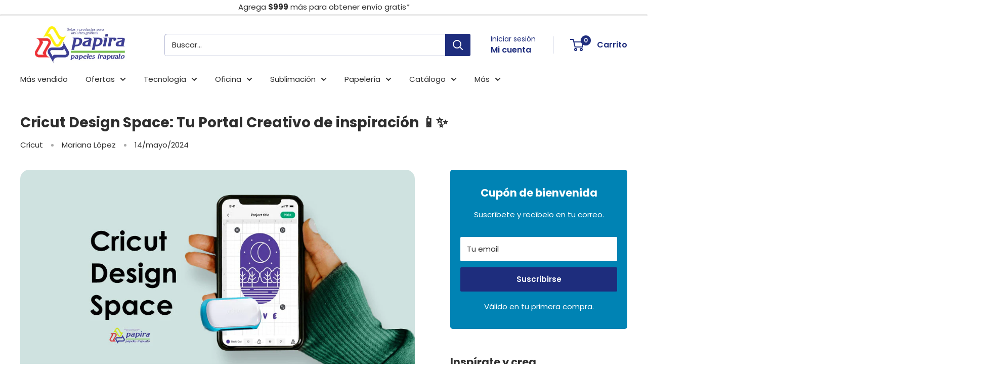

--- FILE ---
content_type: text/html; charset=utf-8
request_url: https://papira.com.mx/blogs/aprende-cricut/cricut-design-space-tu-portal-creativo-de-inspiracion
body_size: 52659
content:
<!doctype html>
<html class="no-js" lang="es-419">
  <head>
    <meta charset="utf-8">
    <meta
      name="viewport"
      content="width=device-width, initial-scale=1.0, height=device-height, minimum-scale=1.0, maximum-scale=1.0"
    >
    <meta name="theme-color" content="#0083b4"><title>Cricut Design Space: Tu Portal Creativo de inspiración 📱✨
</title><meta name="description" content="Si eres una persona que le apasionan las manualidades, seguro has oído hablar de Cricut y su famosa app Design Space. Esta plataforma en línea te permite diseñar y crear proyectos asombrosos con tu máquina Cricut. En este artículo, exploraremos todo lo que necesitas saber sobre Design Space. ¡Aventúrate en el mundo dig"><link rel="canonical" href="https://papira.com.mx/blogs/aprende-cricut/cricut-design-space-tu-portal-creativo-de-inspiracion"><link rel="shortcut icon" href="//papira.com.mx/cdn/shop/files/96x96_favicon_96x96.png?v=1633029877" type="image/png"><link rel="preload" as="style" href="//papira.com.mx/cdn/shop/t/77/assets/theme.css?v=134080292865731534141764628282">
    <link rel="preload" as="script" href="//papira.com.mx/cdn/shop/t/77/assets/theme.js?v=179372540479631345661764623854">
    <link rel="preconnect" href="https://cdn.shopify.com">
    <link rel="preconnect" href="https://fonts.shopifycdn.com">
    <link rel="dns-prefetch" href="https://productreviews.shopifycdn.com">
    <link rel="dns-prefetch" href="https://ajax.googleapis.com">
    <link rel="dns-prefetch" href="https://maps.googleapis.com">
    <link rel="dns-prefetch" href="https://maps.gstatic.com">

    <meta property="og:type" content="article">
  <meta property="og:title" content="Cricut Design Space: Tu Portal Creativo de inspiración 📱✨"><meta property="og:image" content="http://papira.com.mx/cdn/shop/articles/Cricut_Design_Space__Tu_Portal_Creativo_de_inspiracion_1f56e91a-5e9e-4be0-a5ec-9f07a850e8ab.jpg?v=1756939735">
    <meta property="og:image:secure_url" content="https://papira.com.mx/cdn/shop/articles/Cricut_Design_Space__Tu_Portal_Creativo_de_inspiracion_1f56e91a-5e9e-4be0-a5ec-9f07a850e8ab.jpg?v=1756939735">
    <meta property="og:image:width" content="1000">
    <meta property="og:image:height" content="563"><meta property="og:description" content="Si eres una persona que le apasionan las manualidades, seguro has oído hablar de Cricut y su famosa app Design Space. Esta plataforma en línea te permite diseñar y crear proyectos asombrosos con tu máquina Cricut. En este artículo, exploraremos todo lo que necesitas saber sobre Design Space. ¡Aventúrate en el mundo dig"><meta property="og:url" content="https://papira.com.mx/blogs/aprende-cricut/cricut-design-space-tu-portal-creativo-de-inspiracion">
<meta property="og:site_name" content="Papelería y artículos de oficina | Papira.com.mx"><meta name="twitter:card" content="summary"><meta name="twitter:title" content="Cricut Design Space: Tu Portal Creativo de inspiración 📱✨">
  <meta name="twitter:description" content="Si eres una persona que le apasionan las manualidades, seguro has oído hablar de Cricut y su famosa app Design Space. Esta plataforma en línea te permite diseñar y crear proyectos asombrosos con tu máquina Cricut. En este artículo, exploraremos todo lo que necesitas saber sobre Design Space. ¡Aventúrate en el mundo digital de Cricut! Y si no tienes ya tu plotter de corte, consíguelo aquí. Para comenzar, debemos considerar las diferencias entre Cricut Design Space y Cricut Access. 👉🏽 Haz click aquí para descargar gratis aquí un listado de sitios donde podrás encontrar plantillas para corte Cricut para inspirarte en tus próximos proyectos. 🤩     ✨ Cricut Design Space Es una app gratuita para todos los usuarios con una cuenta de Cricut. Puedes comenzar a diseñar y crear sin costo alguno. Explora miles de imágenes y proyectos en la Biblioteca de imágenes"><meta name="twitter:image" content="https://papira.com.mx/cdn/shop/articles/Cricut_Design_Space__Tu_Portal_Creativo_de_inspiracion_1f56e91a-5e9e-4be0-a5ec-9f07a850e8ab_600x600_crop_center.jpg?v=1756939735">
    
    <script src="//papira.com.mx/cdn/shop/t/77/assets/prefetch.js?v=55454126586738222631764623853" type="text/javascript"></script>
    
    <link rel="preload" href="//papira.com.mx/cdn/fonts/poppins/poppins_n7.56758dcf284489feb014a026f3727f2f20a54626.woff2" as="font" type="font/woff2" crossorigin><link rel="preload" href="//papira.com.mx/cdn/fonts/poppins/poppins_n4.0ba78fa5af9b0e1a374041b3ceaadf0a43b41362.woff2" as="font" type="font/woff2" crossorigin><style>
  @font-face {
  font-family: Poppins;
  font-weight: 700;
  font-style: normal;
  font-display: swap;
  src: url("//papira.com.mx/cdn/fonts/poppins/poppins_n7.56758dcf284489feb014a026f3727f2f20a54626.woff2") format("woff2"),
       url("//papira.com.mx/cdn/fonts/poppins/poppins_n7.f34f55d9b3d3205d2cd6f64955ff4b36f0cfd8da.woff") format("woff");
}

  @font-face {
  font-family: Poppins;
  font-weight: 400;
  font-style: normal;
  font-display: swap;
  src: url("//papira.com.mx/cdn/fonts/poppins/poppins_n4.0ba78fa5af9b0e1a374041b3ceaadf0a43b41362.woff2") format("woff2"),
       url("//papira.com.mx/cdn/fonts/poppins/poppins_n4.214741a72ff2596839fc9760ee7a770386cf16ca.woff") format("woff");
}

@font-face {
  font-family: Poppins;
  font-weight: 600;
  font-style: normal;
  font-display: swap;
  src: url("//papira.com.mx/cdn/fonts/poppins/poppins_n6.aa29d4918bc243723d56b59572e18228ed0786f6.woff2") format("woff2"),
       url("//papira.com.mx/cdn/fonts/poppins/poppins_n6.5f815d845fe073750885d5b7e619ee00e8111208.woff") format("woff");
}

@font-face {
  font-family: Poppins;
  font-weight: 700;
  font-style: italic;
  font-display: swap;
  src: url("//papira.com.mx/cdn/fonts/poppins/poppins_i7.42fd71da11e9d101e1e6c7932199f925f9eea42d.woff2") format("woff2"),
       url("//papira.com.mx/cdn/fonts/poppins/poppins_i7.ec8499dbd7616004e21155106d13837fff4cf556.woff") format("woff");
}


  @font-face {
  font-family: Poppins;
  font-weight: 700;
  font-style: normal;
  font-display: swap;
  src: url("//papira.com.mx/cdn/fonts/poppins/poppins_n7.56758dcf284489feb014a026f3727f2f20a54626.woff2") format("woff2"),
       url("//papira.com.mx/cdn/fonts/poppins/poppins_n7.f34f55d9b3d3205d2cd6f64955ff4b36f0cfd8da.woff") format("woff");
}

  @font-face {
  font-family: Poppins;
  font-weight: 400;
  font-style: italic;
  font-display: swap;
  src: url("//papira.com.mx/cdn/fonts/poppins/poppins_i4.846ad1e22474f856bd6b81ba4585a60799a9f5d2.woff2") format("woff2"),
       url("//papira.com.mx/cdn/fonts/poppins/poppins_i4.56b43284e8b52fc64c1fd271f289a39e8477e9ec.woff") format("woff");
}

  @font-face {
  font-family: Poppins;
  font-weight: 700;
  font-style: italic;
  font-display: swap;
  src: url("//papira.com.mx/cdn/fonts/poppins/poppins_i7.42fd71da11e9d101e1e6c7932199f925f9eea42d.woff2") format("woff2"),
       url("//papira.com.mx/cdn/fonts/poppins/poppins_i7.ec8499dbd7616004e21155106d13837fff4cf556.woff") format("woff");
}


  :root {
    --default-text-font-size : 15px;
    --base-text-font-size    : 15px;
    --heading-font-family    : Poppins, sans-serif;
    --heading-font-weight    : 700;
    --heading-font-style     : normal;
    --text-font-family       : Poppins, sans-serif;
    --text-font-weight       : 400;
    --text-font-style        : normal;
    --text-font-bolder-weight: 600;
    --text-link-decoration   : underline;

    --text-color               : #2e2e2e;
    --text-color-rgb           : 46, 46, 46;
    --heading-color            : #2e2e2e;
    --border-color             : #e1e3e4;
    --border-color-rgb         : 225, 227, 228;
    --form-border-color        : #d4d6d8;
    --accent-color             : #0083b4;
    --accent-color-rgb         : 0, 131, 180;
    --link-color               : #0083b4;
    --link-color-hover         : #004b68;
    --background               : #ffffff;
    --secondary-background     : #ffffff;
    --secondary-background-rgb : 255, 255, 255;
    --accent-background        : rgba(0, 131, 180, 0.08);

    --input-background: #ffffff;

    --error-color       : #ec363b;
    --error-background  : rgba(236, 54, 59, 0.07);
    --success-color     : #008a00;
    --success-background: rgba(0, 138, 0, 0.11);

    --primary-button-background      : #1e2d7d;
    --primary-button-background-rgb  : 30, 45, 125;
    --primary-button-text-color      : #ffffff;
    --secondary-button-background    : #0083b4;
    --secondary-button-background-rgb: 0, 131, 180;
    --secondary-button-text-color    : #ffffff;

    --header-background      : #ffffff;
    --header-text-color      : #1e2d7d;
    --header-light-text-color: #1e2d7d;
    --header-border-color    : rgba(30, 45, 125, 0.3);
    --header-accent-color    : #1e2d7d;

    --footer-background-color:    #e1e3e4;
    --footer-heading-text-color:  #1e2d7d;
    --footer-body-text-color:     #2e2e2e;
    --footer-body-text-color-rgb: 46, 46, 46;
    --footer-accent-color:        #0083b4;
    --footer-accent-color-rgb:    0, 131, 180;
    --footer-border:              none;
    
    --flickity-arrow-color: #abb1b4;--product-on-sale-accent           : #0083b4;
    --product-on-sale-accent-rgb       : 0, 131, 180;
    --product-on-sale-color            : #ffffff;
    --product-in-stock-color           : #2e2e2e;
    --product-low-stock-color          : #2e2e2e;
    --product-sold-out-color           : #636363;
    --product-custom-label-1-background: #008a00;
    --product-custom-label-1-color     : #ffffff;
    --product-custom-label-2-background: #00a500;
    --product-custom-label-2-color     : #ffffff;
    --product-review-star-color        : #ffbd00;

    --mobile-container-gutter : 20px;
    --desktop-container-gutter: 40px;

    /* Shopify related variables */
    --payment-terms-background-color: #ffffff;
  }
</style>

<script>
  // IE11 does not have support for CSS variables, so we have to polyfill them
  if (!(((window || {}).CSS || {}).supports && window.CSS.supports('(--a: 0)'))) {
    const script = document.createElement('script');
    script.type = 'text/javascript';
    script.src = 'https://cdn.jsdelivr.net/npm/css-vars-ponyfill@2';
    script.onload = function() {
      cssVars({});
    };

    document.getElementsByTagName('head')[0].appendChild(script);
  }
</script>


    <script>window.performance && window.performance.mark && window.performance.mark('shopify.content_for_header.start');</script><meta name="facebook-domain-verification" content="pmu35mqbgyfnpphn3ueo5q7sva7ni4">
<meta name="google-site-verification" content="r2_Uhc1MXse5nOlSnKrUjl0FCUy_oLbWuax7Sp6sy_0">
<meta id="shopify-digital-wallet" name="shopify-digital-wallet" content="/55046045909/digital_wallets/dialog">
<meta name="shopify-checkout-api-token" content="e6e4eefc1c019f3eb861da196f537ab4">
<meta id="in-context-paypal-metadata" data-shop-id="55046045909" data-venmo-supported="false" data-environment="production" data-locale="en_US" data-paypal-v4="true" data-currency="MXN">
<link rel="alternate" type="application/atom+xml" title="Feed" href="/blogs/aprende-cricut.atom" />
<script async="async" src="/checkouts/internal/preloads.js?locale=es-MX"></script>
<script id="shopify-features" type="application/json">{"accessToken":"e6e4eefc1c019f3eb861da196f537ab4","betas":["rich-media-storefront-analytics"],"domain":"papira.com.mx","predictiveSearch":true,"shopId":55046045909,"locale":"es"}</script>
<script>var Shopify = Shopify || {};
Shopify.shop = "papira-com-mx.myshopify.com";
Shopify.locale = "es-419";
Shopify.currency = {"active":"MXN","rate":"1.0"};
Shopify.country = "MX";
Shopify.theme = {"name":"Warehouse dic 2","id":154606567637,"schema_name":"Warehouse","schema_version":"4.2.3","theme_store_id":871,"role":"main"};
Shopify.theme.handle = "null";
Shopify.theme.style = {"id":null,"handle":null};
Shopify.cdnHost = "papira.com.mx/cdn";
Shopify.routes = Shopify.routes || {};
Shopify.routes.root = "/";</script>
<script type="module">!function(o){(o.Shopify=o.Shopify||{}).modules=!0}(window);</script>
<script>!function(o){function n(){var o=[];function n(){o.push(Array.prototype.slice.apply(arguments))}return n.q=o,n}var t=o.Shopify=o.Shopify||{};t.loadFeatures=n(),t.autoloadFeatures=n()}(window);</script>
<script id="shop-js-analytics" type="application/json">{"pageType":"article"}</script>
<script defer="defer" async type="module" src="//papira.com.mx/cdn/shopifycloud/shop-js/modules/v2/client.init-shop-cart-sync_-aut3ZVe.es.esm.js"></script>
<script defer="defer" async type="module" src="//papira.com.mx/cdn/shopifycloud/shop-js/modules/v2/chunk.common_jR-HGkUL.esm.js"></script>
<script type="module">
  await import("//papira.com.mx/cdn/shopifycloud/shop-js/modules/v2/client.init-shop-cart-sync_-aut3ZVe.es.esm.js");
await import("//papira.com.mx/cdn/shopifycloud/shop-js/modules/v2/chunk.common_jR-HGkUL.esm.js");

  window.Shopify.SignInWithShop?.initShopCartSync?.({"fedCMEnabled":true,"windoidEnabled":true});

</script>
<script>(function() {
  var isLoaded = false;
  function asyncLoad() {
    if (isLoaded) return;
    isLoaded = true;
    var urls = ["https:\/\/loox.io\/widget\/E1-fV841mh\/loox.1648772881462.js?shop=papira-com-mx.myshopify.com","https:\/\/trust.conversionbear.com\/script?app=trust_badge\u0026shop=papira-com-mx.myshopify.com","https:\/\/admin.revenuehunt.com\/embed.js?shop=papira-com-mx.myshopify.com"];
    for (var i = 0; i < urls.length; i++) {
      var s = document.createElement('script');
      s.type = 'text/javascript';
      s.async = true;
      s.src = urls[i];
      var x = document.getElementsByTagName('script')[0];
      x.parentNode.insertBefore(s, x);
    }
  };
  if(window.attachEvent) {
    window.attachEvent('onload', asyncLoad);
  } else {
    window.addEventListener('load', asyncLoad, false);
  }
})();</script>
<script id="__st">var __st={"a":55046045909,"offset":-21600,"reqid":"e53378fe-7280-46c1-877a-a4a183658d7d-1768984354","pageurl":"papira.com.mx\/blogs\/aprende-cricut\/cricut-design-space-tu-portal-creativo-de-inspiracion","s":"articles-590831812821","u":"1061d73161e4","p":"article","rtyp":"article","rid":590831812821};</script>
<script>window.ShopifyPaypalV4VisibilityTracking = true;</script>
<script id="captcha-bootstrap">!function(){'use strict';const t='contact',e='account',n='new_comment',o=[[t,t],['blogs',n],['comments',n],[t,'customer']],c=[[e,'customer_login'],[e,'guest_login'],[e,'recover_customer_password'],[e,'create_customer']],r=t=>t.map((([t,e])=>`form[action*='/${t}']:not([data-nocaptcha='true']) input[name='form_type'][value='${e}']`)).join(','),a=t=>()=>t?[...document.querySelectorAll(t)].map((t=>t.form)):[];function s(){const t=[...o],e=r(t);return a(e)}const i='password',u='form_key',d=['recaptcha-v3-token','g-recaptcha-response','h-captcha-response',i],f=()=>{try{return window.sessionStorage}catch{return}},m='__shopify_v',_=t=>t.elements[u];function p(t,e,n=!1){try{const o=window.sessionStorage,c=JSON.parse(o.getItem(e)),{data:r}=function(t){const{data:e,action:n}=t;return t[m]||n?{data:e,action:n}:{data:t,action:n}}(c);for(const[e,n]of Object.entries(r))t.elements[e]&&(t.elements[e].value=n);n&&o.removeItem(e)}catch(o){console.error('form repopulation failed',{error:o})}}const l='form_type',E='cptcha';function T(t){t.dataset[E]=!0}const w=window,h=w.document,L='Shopify',v='ce_forms',y='captcha';let A=!1;((t,e)=>{const n=(g='f06e6c50-85a8-45c8-87d0-21a2b65856fe',I='https://cdn.shopify.com/shopifycloud/storefront-forms-hcaptcha/ce_storefront_forms_captcha_hcaptcha.v1.5.2.iife.js',D={infoText:'Protegido por hCaptcha',privacyText:'Privacidad',termsText:'Términos'},(t,e,n)=>{const o=w[L][v],c=o.bindForm;if(c)return c(t,g,e,D).then(n);var r;o.q.push([[t,g,e,D],n]),r=I,A||(h.body.append(Object.assign(h.createElement('script'),{id:'captcha-provider',async:!0,src:r})),A=!0)});var g,I,D;w[L]=w[L]||{},w[L][v]=w[L][v]||{},w[L][v].q=[],w[L][y]=w[L][y]||{},w[L][y].protect=function(t,e){n(t,void 0,e),T(t)},Object.freeze(w[L][y]),function(t,e,n,w,h,L){const[v,y,A,g]=function(t,e,n){const i=e?o:[],u=t?c:[],d=[...i,...u],f=r(d),m=r(i),_=r(d.filter((([t,e])=>n.includes(e))));return[a(f),a(m),a(_),s()]}(w,h,L),I=t=>{const e=t.target;return e instanceof HTMLFormElement?e:e&&e.form},D=t=>v().includes(t);t.addEventListener('submit',(t=>{const e=I(t);if(!e)return;const n=D(e)&&!e.dataset.hcaptchaBound&&!e.dataset.recaptchaBound,o=_(e),c=g().includes(e)&&(!o||!o.value);(n||c)&&t.preventDefault(),c&&!n&&(function(t){try{if(!f())return;!function(t){const e=f();if(!e)return;const n=_(t);if(!n)return;const o=n.value;o&&e.removeItem(o)}(t);const e=Array.from(Array(32),(()=>Math.random().toString(36)[2])).join('');!function(t,e){_(t)||t.append(Object.assign(document.createElement('input'),{type:'hidden',name:u})),t.elements[u].value=e}(t,e),function(t,e){const n=f();if(!n)return;const o=[...t.querySelectorAll(`input[type='${i}']`)].map((({name:t})=>t)),c=[...d,...o],r={};for(const[a,s]of new FormData(t).entries())c.includes(a)||(r[a]=s);n.setItem(e,JSON.stringify({[m]:1,action:t.action,data:r}))}(t,e)}catch(e){console.error('failed to persist form',e)}}(e),e.submit())}));const S=(t,e)=>{t&&!t.dataset[E]&&(n(t,e.some((e=>e===t))),T(t))};for(const o of['focusin','change'])t.addEventListener(o,(t=>{const e=I(t);D(e)&&S(e,y())}));const B=e.get('form_key'),M=e.get(l),P=B&&M;t.addEventListener('DOMContentLoaded',(()=>{const t=y();if(P)for(const e of t)e.elements[l].value===M&&p(e,B);[...new Set([...A(),...v().filter((t=>'true'===t.dataset.shopifyCaptcha))])].forEach((e=>S(e,t)))}))}(h,new URLSearchParams(w.location.search),n,t,e,['guest_login'])})(!0,!0)}();</script>
<script integrity="sha256-4kQ18oKyAcykRKYeNunJcIwy7WH5gtpwJnB7kiuLZ1E=" data-source-attribution="shopify.loadfeatures" defer="defer" src="//papira.com.mx/cdn/shopifycloud/storefront/assets/storefront/load_feature-a0a9edcb.js" crossorigin="anonymous"></script>
<script data-source-attribution="shopify.dynamic_checkout.dynamic.init">var Shopify=Shopify||{};Shopify.PaymentButton=Shopify.PaymentButton||{isStorefrontPortableWallets:!0,init:function(){window.Shopify.PaymentButton.init=function(){};var t=document.createElement("script");t.src="https://papira.com.mx/cdn/shopifycloud/portable-wallets/latest/portable-wallets.es.js",t.type="module",document.head.appendChild(t)}};
</script>
<script data-source-attribution="shopify.dynamic_checkout.buyer_consent">
  function portableWalletsHideBuyerConsent(e){var t=document.getElementById("shopify-buyer-consent"),n=document.getElementById("shopify-subscription-policy-button");t&&n&&(t.classList.add("hidden"),t.setAttribute("aria-hidden","true"),n.removeEventListener("click",e))}function portableWalletsShowBuyerConsent(e){var t=document.getElementById("shopify-buyer-consent"),n=document.getElementById("shopify-subscription-policy-button");t&&n&&(t.classList.remove("hidden"),t.removeAttribute("aria-hidden"),n.addEventListener("click",e))}window.Shopify?.PaymentButton&&(window.Shopify.PaymentButton.hideBuyerConsent=portableWalletsHideBuyerConsent,window.Shopify.PaymentButton.showBuyerConsent=portableWalletsShowBuyerConsent);
</script>
<script data-source-attribution="shopify.dynamic_checkout.cart.bootstrap">document.addEventListener("DOMContentLoaded",(function(){function t(){return document.querySelector("shopify-accelerated-checkout-cart, shopify-accelerated-checkout")}if(t())Shopify.PaymentButton.init();else{new MutationObserver((function(e,n){t()&&(Shopify.PaymentButton.init(),n.disconnect())})).observe(document.body,{childList:!0,subtree:!0})}}));
</script>
<link id="shopify-accelerated-checkout-styles" rel="stylesheet" media="screen" href="https://papira.com.mx/cdn/shopifycloud/portable-wallets/latest/accelerated-checkout-backwards-compat.css" crossorigin="anonymous">
<style id="shopify-accelerated-checkout-cart">
        #shopify-buyer-consent {
  margin-top: 1em;
  display: inline-block;
  width: 100%;
}

#shopify-buyer-consent.hidden {
  display: none;
}

#shopify-subscription-policy-button {
  background: none;
  border: none;
  padding: 0;
  text-decoration: underline;
  font-size: inherit;
  cursor: pointer;
}

#shopify-subscription-policy-button::before {
  box-shadow: none;
}

      </style>

<script>window.performance && window.performance.mark && window.performance.mark('shopify.content_for_header.end');</script>

    <link rel="stylesheet" href="//papira.com.mx/cdn/shop/t/77/assets/theme.css?v=134080292865731534141764628282">

    
  <script type="application/ld+json">
  {
    "@context": "https://schema.org",
    "@type": "BlogPosting",
    "mainEntityOfPage": "/blogs/aprende-cricut/cricut-design-space-tu-portal-creativo-de-inspiracion",
    "articleSection": "Cricut",
    "keywords": "Cricut",
    "headline": "Cricut Design Space: Tu Portal Creativo de inspiración 📱✨",
    "description": "Si eres una persona que le apasionan las manualidades, seguro has oído hablar de Cricut y su famosa app Design Space. Esta plataforma en línea te...",
    "dateCreated": "2024-04-15T15:32:15",
    "datePublished": "2024-05-14T10:30:01",
    "dateModified": "2024-05-14T10:30:01",
    "image": {
      "@type": "ImageObject",
      "url": "https://papira.com.mx/cdn/shop/articles/Cricut_Design_Space__Tu_Portal_Creativo_de_inspiracion_1f56e91a-5e9e-4be0-a5ec-9f07a850e8ab.jpg?v=1756939735&width=1024",
      "image": "https://papira.com.mx/cdn/shop/articles/Cricut_Design_Space__Tu_Portal_Creativo_de_inspiracion_1f56e91a-5e9e-4be0-a5ec-9f07a850e8ab.jpg?v=1756939735&width=1024",
      "name": "Cricut Design Space: Tu Portal Creativo de inspiración 📱✨",
      "width": "1024",
      "height": "1024"
    },
    "author": {
      "@type": "Person",
      "name": "Mariana López",
      "givenName": "Mariana",
      "familyName": "López"
    },
    "publisher": {
      "@type": "Organization",
      "name": "Papelería y artículos de oficina | Papira.com.mx"
    },
    "commentCount": 0,
    "comment": []
  }
  </script>



  <script type="application/ld+json">
  {
    "@context": "https://schema.org",
    "@type": "BreadcrumbList",
  "itemListElement": [{
      "@type": "ListItem",
      "position": 1,
      "name": "Inicio",
      "item": "https://papira.com.mx"
    },{
          "@type": "ListItem",
          "position": 2,
          "name": "Cricut",
          "item": "https://papira.com.mx/blogs/aprende-cricut"
        }, {
          "@type": "ListItem",
          "position": 3,
          "name": "Cricut",
          "item": "https://papira.com.mx/blogs/aprende-cricut/cricut-design-space-tu-portal-creativo-de-inspiracion"
        }]
  }
  </script>



    <script>
      // This allows to expose several variables to the global scope, to be used in scripts
      window.theme = {
        pageType: "article",
        cartCount: 0,
        moneyFormat: "$ {{amount_no_decimals}}",
        moneyWithCurrencyFormat: "$ {{amount_no_decimals}} MXN",
        currencyCodeEnabled: false,
        showDiscount: false,
        discountMode: "saving",
        cartType: "drawer"
      };

      window.routes = {
        rootUrl: "\/",
        rootUrlWithoutSlash: '',
        cartUrl: "\/cart",
        cartAddUrl: "\/cart\/add",
        cartChangeUrl: "\/cart\/change",
        searchUrl: "\/search",
        productRecommendationsUrl: "\/recommendations\/products"
      };

      window.languages = {
        productRegularPrice: "Precio habitual",
        productSalePrice: "Precio de venta",
        collectionOnSaleLabel: "{{savings}} OFF",
        productFormUnavailable: "No disponible",
        productFormAddToCart: "Añadir al carrito",
        productFormPreOrder: "Reservar",
        productFormSoldOut: "No disponible por el momento",
        productAdded: "El producto ha sido añadido al carrito",
        productAddedShort: "¡Añadido!",
        shippingEstimatorNoResults: "No se pudo encontrar envío para su dirección.",
        shippingEstimatorOneResult: "Opción de envío para su dirección :",
        shippingEstimatorMultipleResults: "Hay {{count}} opciones de envío para su dirección :",
        shippingEstimatorErrors: "Hay algunos errores :"
      };

      document.documentElement.className = document.documentElement.className.replace('no-js', 'js');
    </script><script src="//papira.com.mx/cdn/shop/t/77/assets/theme.js?v=179372540479631345661764623854" defer></script>
    <script src="//papira.com.mx/cdn/shop/t/77/assets/custom.js?v=102476495355921946141764623852" defer></script><script>
        (function () {
          window.onpageshow = function() {
            // We force re-freshing the cart content onpageshow, as most browsers will serve a cache copy when hitting the
            // back button, which cause staled data
            document.documentElement.dispatchEvent(new CustomEvent('cart:refresh', {
              bubbles: true,
              detail: {scrollToTop: false}
            }));
          };
        })();
      </script><script>var loox_global_hash = '1768479663868';</script><script>var visitor_level_referral = {"active":true,"rtl":false,"position":"right","button_text":"Cupón de $100","button_bg_color":"1e2d7d","button_text_color":"FFFFFF","display_on_home_page":true,"display_on_product_page":true,"display_on_cart_page":true,"display_on_other_pages":true,"hide_on_mobile":true,"sidebar_visible":true,"orientation":"default","border_radius":{"key":"extraRounded","value":"16px","label":"Extra Rounded"}};
</script><style>.loox-reviews-default { max-width: 1200px; margin: 0 auto; }.loox-rating .loox-icon { color:#ffc400; }
:root { --lxs-rating-icon-color: #ffc400; }</style><svg xmlns="http://www.w3.org/2000/svg" style="display: none" id="loox-rating-icon-svg-store">
	<defs>
		<clipPath id="looxicons-rating-icon-fill_star-pointy-fill__a">
			<path d="M0 0h24v24H0z" />
		</clipPath>

		<clipPath id="looxicons-rating-icon-line_star-pointy-line__a">
			<path d="M0 0h24v24H0z" />
		</clipPath>
	</defs>
	<symbol id="looxicons-rating-icon-fill" viewBox="0 0 24 24" fill="currentcolor">
		<g clip-path="url(#star-pointy-fill__a)">
			<path
				d="m12 19.261-7.416 4.151 1.656-8.335L0 9.306l8.44-1.002L12 .588l3.56 7.717L24 9.306l-6.24 5.77 1.656 8.336L12 19.262Z"
			/>
		</g>
	</symbol>
	<symbol id="looxicons-rating-icon-line" viewBox="0 0 24 24" fill="currentcolor">
		<g clip-path="url(#star-pointy-line__a)">
			<path
				d="m12 19.261-7.416 4.151 1.656-8.335L0 9.306l8.44-1.002L12 .588l3.56 7.717L24 9.306l-6.24 5.77 1.656 8.336L12 19.262Zm0-2.41 4.465 2.5-.997-5.019 3.756-3.475-5.081-.602L12 5.608l-2.143 4.648-5.081.601 3.756 3.475-.997 5.019L12 16.85Z"
			/>
		</g>
	</symbol>
	<defs>
		<style>
			.lx-icon-fill {
				--lx-fill-width: calc(100% - var(--lx-rating-percent, 0%));
				clip-path: inset(0 var(--lx-fill-width, 0) 0 0);
			}
			.lx-icon-line {
				clip-path: inset(0 0 0 var(--lx-rating-percent, 0%));
			}
			[data-lx-fill='empty'] {
				--lx-rating-percent: 0%;
			}
			[data-lx-fill='half'] {
				--lx-rating-percent: 50%;
			}
			[data-lx-fill='full'] {
				--lx-rating-percent: 100%;
			}
		</style>

		<g id="looxicons-rating-icon">
			<use href="#looxicons-rating-icon-line" class="lx-icon-line"></use>
			<use href="#looxicons-rating-icon-fill" class="lx-icon-fill"></use>
		</g>
	</defs>
</svg>

  
	<script>var loox_global_hash = '1768479663868';</script><script>var visitor_level_referral = {"active":true,"rtl":false,"position":"right","button_text":"Cupón de $100","button_bg_color":"1e2d7d","button_text_color":"FFFFFF","display_on_home_page":true,"display_on_product_page":true,"display_on_cart_page":true,"display_on_other_pages":true,"hide_on_mobile":true,"sidebar_visible":true,"orientation":"default","border_radius":{"key":"extraRounded","value":"16px","label":"Extra Rounded"}};
</script><style>.loox-reviews-default { max-width: 1200px; margin: 0 auto; }.loox-rating .loox-icon { color:#ffc400; }
:root { --lxs-rating-icon-color: #ffc400; }</style><svg xmlns="http://www.w3.org/2000/svg" style="display: none" id="loox-rating-icon-svg-store">
	<defs>
		<clipPath id="looxicons-rating-icon-fill_star-pointy-fill__a">
			<path d="M0 0h24v24H0z" />
		</clipPath>

		<clipPath id="looxicons-rating-icon-line_star-pointy-line__a">
			<path d="M0 0h24v24H0z" />
		</clipPath>
	</defs>
	<symbol id="looxicons-rating-icon-fill" viewBox="0 0 24 24" fill="currentcolor">
		<g clip-path="url(#star-pointy-fill__a)">
			<path
				d="m12 19.261-7.416 4.151 1.656-8.335L0 9.306l8.44-1.002L12 .588l3.56 7.717L24 9.306l-6.24 5.77 1.656 8.336L12 19.262Z"
			/>
		</g>
	</symbol>
	<symbol id="looxicons-rating-icon-line" viewBox="0 0 24 24" fill="currentcolor">
		<g clip-path="url(#star-pointy-line__a)">
			<path
				d="m12 19.261-7.416 4.151 1.656-8.335L0 9.306l8.44-1.002L12 .588l3.56 7.717L24 9.306l-6.24 5.77 1.656 8.336L12 19.262Zm0-2.41 4.465 2.5-.997-5.019 3.756-3.475-5.081-.602L12 5.608l-2.143 4.648-5.081.601 3.756 3.475-.997 5.019L12 16.85Z"
			/>
		</g>
	</symbol>
	<defs>
		<style>
			.lx-icon-fill {
				--lx-fill-width: calc(100% - var(--lx-rating-percent, 0%));
				clip-path: inset(0 var(--lx-fill-width, 0) 0 0);
			}
			.lx-icon-line {
				clip-path: inset(0 0 0 var(--lx-rating-percent, 0%));
			}
			[data-lx-fill='empty'] {
				--lx-rating-percent: 0%;
			}
			[data-lx-fill='half'] {
				--lx-rating-percent: 50%;
			}
			[data-lx-fill='full'] {
				--lx-rating-percent: 100%;
			}
		</style>

		<g id="looxicons-rating-icon">
			<use href="#looxicons-rating-icon-line" class="lx-icon-line"></use>
			<use href="#looxicons-rating-icon-fill" class="lx-icon-fill"></use>
		</g>
	</defs>
</svg>

<script>window.is_hulkpo_installed=false</script>
  <script type="text/javascript">
    (function(c,l,a,r,i,t,y){
        c[a]=c[a]||function(){(c[a].q=c[a].q||[]).push(arguments)};
        t=l.createElement(r);t.async=1;t.src="https://www.clarity.ms/tag/"+i;
        y=l.getElementsByTagName(r)[0];y.parentNode.insertBefore(t,y);
    })(window, document, "clarity", "script", "oh624dyx8f");
</script>
    	<link rel="canonical" href="https://papira.com.mx/blogs/aprende-cricut/cricut-design-space-tu-portal-creativo-de-inspiracion"/ >  
  <!-- BEGIN app block: shopify://apps/klaviyo-email-marketing-sms/blocks/klaviyo-onsite-embed/2632fe16-c075-4321-a88b-50b567f42507 -->












  <script async src="https://static.klaviyo.com/onsite/js/WTv2Te/klaviyo.js?company_id=WTv2Te"></script>
  <script>!function(){if(!window.klaviyo){window._klOnsite=window._klOnsite||[];try{window.klaviyo=new Proxy({},{get:function(n,i){return"push"===i?function(){var n;(n=window._klOnsite).push.apply(n,arguments)}:function(){for(var n=arguments.length,o=new Array(n),w=0;w<n;w++)o[w]=arguments[w];var t="function"==typeof o[o.length-1]?o.pop():void 0,e=new Promise((function(n){window._klOnsite.push([i].concat(o,[function(i){t&&t(i),n(i)}]))}));return e}}})}catch(n){window.klaviyo=window.klaviyo||[],window.klaviyo.push=function(){var n;(n=window._klOnsite).push.apply(n,arguments)}}}}();</script>

  




  <script>
    window.klaviyoReviewsProductDesignMode = false
  </script>







<!-- END app block --><script src="https://cdn.shopify.com/extensions/019b93fe-455d-71bd-a34d-5188bc372590/0e86c63abe73260dee598828dbf0bc27aa4f6dd2/assets/widget-embed.js" type="text/javascript" defer="defer"></script>
<script src="https://cdn.shopify.com/extensions/019bdd7a-c110-7969-8f1c-937dfc03ea8a/smile-io-272/assets/smile-loader.js" type="text/javascript" defer="defer"></script>
<link href="https://cdn.shopify.com/extensions/019aee86-30b7-7586-b44c-75bcef215438/volume-discounts-386/assets/style.css" rel="stylesheet" type="text/css" media="all">
<script src="https://cdn.shopify.com/extensions/019b6dda-9f81-7c8b-b5f5-7756ae4a26fb/dondy-whatsapp-chat-widget-85/assets/ChatBubble.js" type="text/javascript" defer="defer"></script>
<link href="https://cdn.shopify.com/extensions/019b6dda-9f81-7c8b-b5f5-7756ae4a26fb/dondy-whatsapp-chat-widget-85/assets/ChatBubble.css" rel="stylesheet" type="text/css" media="all">
<script src="https://cdn.shopify.com/extensions/019bd93b-5aa5-76f8-a406-dac5f4b30b11/wishlist-shopify-app-635/assets/wishlistcollections.js" type="text/javascript" defer="defer"></script>
<link href="https://cdn.shopify.com/extensions/019bd93b-5aa5-76f8-a406-dac5f4b30b11/wishlist-shopify-app-635/assets/wishlistcollections.css" rel="stylesheet" type="text/css" media="all">
<link href="https://monorail-edge.shopifysvc.com" rel="dns-prefetch">
<script>(function(){if ("sendBeacon" in navigator && "performance" in window) {try {var session_token_from_headers = performance.getEntriesByType('navigation')[0].serverTiming.find(x => x.name == '_s').description;} catch {var session_token_from_headers = undefined;}var session_cookie_matches = document.cookie.match(/_shopify_s=([^;]*)/);var session_token_from_cookie = session_cookie_matches && session_cookie_matches.length === 2 ? session_cookie_matches[1] : "";var session_token = session_token_from_headers || session_token_from_cookie || "";function handle_abandonment_event(e) {var entries = performance.getEntries().filter(function(entry) {return /monorail-edge.shopifysvc.com/.test(entry.name);});if (!window.abandonment_tracked && entries.length === 0) {window.abandonment_tracked = true;var currentMs = Date.now();var navigation_start = performance.timing.navigationStart;var payload = {shop_id: 55046045909,url: window.location.href,navigation_start,duration: currentMs - navigation_start,session_token,page_type: "article"};window.navigator.sendBeacon("https://monorail-edge.shopifysvc.com/v1/produce", JSON.stringify({schema_id: "online_store_buyer_site_abandonment/1.1",payload: payload,metadata: {event_created_at_ms: currentMs,event_sent_at_ms: currentMs}}));}}window.addEventListener('pagehide', handle_abandonment_event);}}());</script>
<script id="web-pixels-manager-setup">(function e(e,d,r,n,o){if(void 0===o&&(o={}),!Boolean(null===(a=null===(i=window.Shopify)||void 0===i?void 0:i.analytics)||void 0===a?void 0:a.replayQueue)){var i,a;window.Shopify=window.Shopify||{};var t=window.Shopify;t.analytics=t.analytics||{};var s=t.analytics;s.replayQueue=[],s.publish=function(e,d,r){return s.replayQueue.push([e,d,r]),!0};try{self.performance.mark("wpm:start")}catch(e){}var l=function(){var e={modern:/Edge?\/(1{2}[4-9]|1[2-9]\d|[2-9]\d{2}|\d{4,})\.\d+(\.\d+|)|Firefox\/(1{2}[4-9]|1[2-9]\d|[2-9]\d{2}|\d{4,})\.\d+(\.\d+|)|Chrom(ium|e)\/(9{2}|\d{3,})\.\d+(\.\d+|)|(Maci|X1{2}).+ Version\/(15\.\d+|(1[6-9]|[2-9]\d|\d{3,})\.\d+)([,.]\d+|)( \(\w+\)|)( Mobile\/\w+|) Safari\/|Chrome.+OPR\/(9{2}|\d{3,})\.\d+\.\d+|(CPU[ +]OS|iPhone[ +]OS|CPU[ +]iPhone|CPU IPhone OS|CPU iPad OS)[ +]+(15[._]\d+|(1[6-9]|[2-9]\d|\d{3,})[._]\d+)([._]\d+|)|Android:?[ /-](13[3-9]|1[4-9]\d|[2-9]\d{2}|\d{4,})(\.\d+|)(\.\d+|)|Android.+Firefox\/(13[5-9]|1[4-9]\d|[2-9]\d{2}|\d{4,})\.\d+(\.\d+|)|Android.+Chrom(ium|e)\/(13[3-9]|1[4-9]\d|[2-9]\d{2}|\d{4,})\.\d+(\.\d+|)|SamsungBrowser\/([2-9]\d|\d{3,})\.\d+/,legacy:/Edge?\/(1[6-9]|[2-9]\d|\d{3,})\.\d+(\.\d+|)|Firefox\/(5[4-9]|[6-9]\d|\d{3,})\.\d+(\.\d+|)|Chrom(ium|e)\/(5[1-9]|[6-9]\d|\d{3,})\.\d+(\.\d+|)([\d.]+$|.*Safari\/(?![\d.]+ Edge\/[\d.]+$))|(Maci|X1{2}).+ Version\/(10\.\d+|(1[1-9]|[2-9]\d|\d{3,})\.\d+)([,.]\d+|)( \(\w+\)|)( Mobile\/\w+|) Safari\/|Chrome.+OPR\/(3[89]|[4-9]\d|\d{3,})\.\d+\.\d+|(CPU[ +]OS|iPhone[ +]OS|CPU[ +]iPhone|CPU IPhone OS|CPU iPad OS)[ +]+(10[._]\d+|(1[1-9]|[2-9]\d|\d{3,})[._]\d+)([._]\d+|)|Android:?[ /-](13[3-9]|1[4-9]\d|[2-9]\d{2}|\d{4,})(\.\d+|)(\.\d+|)|Mobile Safari.+OPR\/([89]\d|\d{3,})\.\d+\.\d+|Android.+Firefox\/(13[5-9]|1[4-9]\d|[2-9]\d{2}|\d{4,})\.\d+(\.\d+|)|Android.+Chrom(ium|e)\/(13[3-9]|1[4-9]\d|[2-9]\d{2}|\d{4,})\.\d+(\.\d+|)|Android.+(UC? ?Browser|UCWEB|U3)[ /]?(15\.([5-9]|\d{2,})|(1[6-9]|[2-9]\d|\d{3,})\.\d+)\.\d+|SamsungBrowser\/(5\.\d+|([6-9]|\d{2,})\.\d+)|Android.+MQ{2}Browser\/(14(\.(9|\d{2,})|)|(1[5-9]|[2-9]\d|\d{3,})(\.\d+|))(\.\d+|)|K[Aa][Ii]OS\/(3\.\d+|([4-9]|\d{2,})\.\d+)(\.\d+|)/},d=e.modern,r=e.legacy,n=navigator.userAgent;return n.match(d)?"modern":n.match(r)?"legacy":"unknown"}(),u="modern"===l?"modern":"legacy",c=(null!=n?n:{modern:"",legacy:""})[u],f=function(e){return[e.baseUrl,"/wpm","/b",e.hashVersion,"modern"===e.buildTarget?"m":"l",".js"].join("")}({baseUrl:d,hashVersion:r,buildTarget:u}),m=function(e){var d=e.version,r=e.bundleTarget,n=e.surface,o=e.pageUrl,i=e.monorailEndpoint;return{emit:function(e){var a=e.status,t=e.errorMsg,s=(new Date).getTime(),l=JSON.stringify({metadata:{event_sent_at_ms:s},events:[{schema_id:"web_pixels_manager_load/3.1",payload:{version:d,bundle_target:r,page_url:o,status:a,surface:n,error_msg:t},metadata:{event_created_at_ms:s}}]});if(!i)return console&&console.warn&&console.warn("[Web Pixels Manager] No Monorail endpoint provided, skipping logging."),!1;try{return self.navigator.sendBeacon.bind(self.navigator)(i,l)}catch(e){}var u=new XMLHttpRequest;try{return u.open("POST",i,!0),u.setRequestHeader("Content-Type","text/plain"),u.send(l),!0}catch(e){return console&&console.warn&&console.warn("[Web Pixels Manager] Got an unhandled error while logging to Monorail."),!1}}}}({version:r,bundleTarget:l,surface:e.surface,pageUrl:self.location.href,monorailEndpoint:e.monorailEndpoint});try{o.browserTarget=l,function(e){var d=e.src,r=e.async,n=void 0===r||r,o=e.onload,i=e.onerror,a=e.sri,t=e.scriptDataAttributes,s=void 0===t?{}:t,l=document.createElement("script"),u=document.querySelector("head"),c=document.querySelector("body");if(l.async=n,l.src=d,a&&(l.integrity=a,l.crossOrigin="anonymous"),s)for(var f in s)if(Object.prototype.hasOwnProperty.call(s,f))try{l.dataset[f]=s[f]}catch(e){}if(o&&l.addEventListener("load",o),i&&l.addEventListener("error",i),u)u.appendChild(l);else{if(!c)throw new Error("Did not find a head or body element to append the script");c.appendChild(l)}}({src:f,async:!0,onload:function(){if(!function(){var e,d;return Boolean(null===(d=null===(e=window.Shopify)||void 0===e?void 0:e.analytics)||void 0===d?void 0:d.initialized)}()){var d=window.webPixelsManager.init(e)||void 0;if(d){var r=window.Shopify.analytics;r.replayQueue.forEach((function(e){var r=e[0],n=e[1],o=e[2];d.publishCustomEvent(r,n,o)})),r.replayQueue=[],r.publish=d.publishCustomEvent,r.visitor=d.visitor,r.initialized=!0}}},onerror:function(){return m.emit({status:"failed",errorMsg:"".concat(f," has failed to load")})},sri:function(e){var d=/^sha384-[A-Za-z0-9+/=]+$/;return"string"==typeof e&&d.test(e)}(c)?c:"",scriptDataAttributes:o}),m.emit({status:"loading"})}catch(e){m.emit({status:"failed",errorMsg:(null==e?void 0:e.message)||"Unknown error"})}}})({shopId: 55046045909,storefrontBaseUrl: "https://papira.com.mx",extensionsBaseUrl: "https://extensions.shopifycdn.com/cdn/shopifycloud/web-pixels-manager",monorailEndpoint: "https://monorail-edge.shopifysvc.com/unstable/produce_batch",surface: "storefront-renderer",enabledBetaFlags: ["2dca8a86"],webPixelsConfigList: [{"id":"1392705749","configuration":"{\"accountID\":\"WTv2Te\",\"webPixelConfig\":\"eyJlbmFibGVBZGRlZFRvQ2FydEV2ZW50cyI6IHRydWV9\"}","eventPayloadVersion":"v1","runtimeContext":"STRICT","scriptVersion":"524f6c1ee37bacdca7657a665bdca589","type":"APP","apiClientId":123074,"privacyPurposes":["ANALYTICS","MARKETING"],"dataSharingAdjustments":{"protectedCustomerApprovalScopes":["read_customer_address","read_customer_email","read_customer_name","read_customer_personal_data","read_customer_phone"]}},{"id":"1044152533","configuration":"{\"tagID\":\"2613350831218\"}","eventPayloadVersion":"v1","runtimeContext":"STRICT","scriptVersion":"18031546ee651571ed29edbe71a3550b","type":"APP","apiClientId":3009811,"privacyPurposes":["ANALYTICS","MARKETING","SALE_OF_DATA"],"dataSharingAdjustments":{"protectedCustomerApprovalScopes":["read_customer_address","read_customer_email","read_customer_name","read_customer_personal_data","read_customer_phone"]}},{"id":"969933013","configuration":"{\"swymApiEndpoint\":\"https:\/\/swymstore-v3free-01.swymrelay.com\",\"swymTier\":\"v3free-01\"}","eventPayloadVersion":"v1","runtimeContext":"STRICT","scriptVersion":"5b6f6917e306bc7f24523662663331c0","type":"APP","apiClientId":1350849,"privacyPurposes":["ANALYTICS","MARKETING","PREFERENCES"],"dataSharingAdjustments":{"protectedCustomerApprovalScopes":["read_customer_email","read_customer_name","read_customer_personal_data","read_customer_phone"]}},{"id":"486637781","configuration":"{\"config\":\"{\\\"pixel_id\\\":\\\"G-7ZS3H91220\\\",\\\"target_country\\\":\\\"MX\\\",\\\"gtag_events\\\":[{\\\"type\\\":\\\"begin_checkout\\\",\\\"action_label\\\":[\\\"G-7ZS3H91220\\\",\\\"AW-10786837055\\\/n0RSCPTIo_oCEL-kyJco\\\"]},{\\\"type\\\":\\\"search\\\",\\\"action_label\\\":[\\\"G-7ZS3H91220\\\",\\\"AW-10786837055\\\/ZOWCCPfIo_oCEL-kyJco\\\"]},{\\\"type\\\":\\\"view_item\\\",\\\"action_label\\\":[\\\"G-7ZS3H91220\\\",\\\"AW-10786837055\\\/jKewCO7Io_oCEL-kyJco\\\",\\\"MC-XP52J4X1CH\\\"]},{\\\"type\\\":\\\"purchase\\\",\\\"action_label\\\":[\\\"G-7ZS3H91220\\\",\\\"AW-10786837055\\\/9_r6COvIo_oCEL-kyJco\\\",\\\"MC-XP52J4X1CH\\\"]},{\\\"type\\\":\\\"page_view\\\",\\\"action_label\\\":[\\\"G-7ZS3H91220\\\",\\\"AW-10786837055\\\/Fw_7COjIo_oCEL-kyJco\\\",\\\"MC-XP52J4X1CH\\\"]},{\\\"type\\\":\\\"add_payment_info\\\",\\\"action_label\\\":[\\\"G-7ZS3H91220\\\",\\\"AW-10786837055\\\/DPUQCPrIo_oCEL-kyJco\\\"]},{\\\"type\\\":\\\"add_to_cart\\\",\\\"action_label\\\":[\\\"G-7ZS3H91220\\\",\\\"AW-10786837055\\\/MA-uCPHIo_oCEL-kyJco\\\"]}],\\\"enable_monitoring_mode\\\":false}\"}","eventPayloadVersion":"v1","runtimeContext":"OPEN","scriptVersion":"b2a88bafab3e21179ed38636efcd8a93","type":"APP","apiClientId":1780363,"privacyPurposes":[],"dataSharingAdjustments":{"protectedCustomerApprovalScopes":["read_customer_address","read_customer_email","read_customer_name","read_customer_personal_data","read_customer_phone"]}},{"id":"395280597","configuration":"{\"pixelCode\":\"CP4DCR3C77U8LMPJKGC0\"}","eventPayloadVersion":"v1","runtimeContext":"STRICT","scriptVersion":"22e92c2ad45662f435e4801458fb78cc","type":"APP","apiClientId":4383523,"privacyPurposes":["ANALYTICS","MARKETING","SALE_OF_DATA"],"dataSharingAdjustments":{"protectedCustomerApprovalScopes":["read_customer_address","read_customer_email","read_customer_name","read_customer_personal_data","read_customer_phone"]}},{"id":"204865749","configuration":"{\"pixel_id\":\"552582465811852\",\"pixel_type\":\"facebook_pixel\",\"metaapp_system_user_token\":\"-\"}","eventPayloadVersion":"v1","runtimeContext":"OPEN","scriptVersion":"ca16bc87fe92b6042fbaa3acc2fbdaa6","type":"APP","apiClientId":2329312,"privacyPurposes":["ANALYTICS","MARKETING","SALE_OF_DATA"],"dataSharingAdjustments":{"protectedCustomerApprovalScopes":["read_customer_address","read_customer_email","read_customer_name","read_customer_personal_data","read_customer_phone"]}},{"id":"shopify-app-pixel","configuration":"{}","eventPayloadVersion":"v1","runtimeContext":"STRICT","scriptVersion":"0450","apiClientId":"shopify-pixel","type":"APP","privacyPurposes":["ANALYTICS","MARKETING"]},{"id":"shopify-custom-pixel","eventPayloadVersion":"v1","runtimeContext":"LAX","scriptVersion":"0450","apiClientId":"shopify-pixel","type":"CUSTOM","privacyPurposes":["ANALYTICS","MARKETING"]}],isMerchantRequest: false,initData: {"shop":{"name":"Papelería y artículos de oficina | Papira.com.mx","paymentSettings":{"currencyCode":"MXN"},"myshopifyDomain":"papira-com-mx.myshopify.com","countryCode":"MX","storefrontUrl":"https:\/\/papira.com.mx"},"customer":null,"cart":null,"checkout":null,"productVariants":[],"purchasingCompany":null},},"https://papira.com.mx/cdn","fcfee988w5aeb613cpc8e4bc33m6693e112",{"modern":"","legacy":""},{"shopId":"55046045909","storefrontBaseUrl":"https:\/\/papira.com.mx","extensionBaseUrl":"https:\/\/extensions.shopifycdn.com\/cdn\/shopifycloud\/web-pixels-manager","surface":"storefront-renderer","enabledBetaFlags":"[\"2dca8a86\"]","isMerchantRequest":"false","hashVersion":"fcfee988w5aeb613cpc8e4bc33m6693e112","publish":"custom","events":"[[\"page_viewed\",{}]]"});</script><script>
  window.ShopifyAnalytics = window.ShopifyAnalytics || {};
  window.ShopifyAnalytics.meta = window.ShopifyAnalytics.meta || {};
  window.ShopifyAnalytics.meta.currency = 'MXN';
  var meta = {"page":{"pageType":"article","resourceType":"article","resourceId":590831812821,"requestId":"e53378fe-7280-46c1-877a-a4a183658d7d-1768984354"}};
  for (var attr in meta) {
    window.ShopifyAnalytics.meta[attr] = meta[attr];
  }
</script>
<script class="analytics">
  (function () {
    var customDocumentWrite = function(content) {
      var jquery = null;

      if (window.jQuery) {
        jquery = window.jQuery;
      } else if (window.Checkout && window.Checkout.$) {
        jquery = window.Checkout.$;
      }

      if (jquery) {
        jquery('body').append(content);
      }
    };

    var hasLoggedConversion = function(token) {
      if (token) {
        return document.cookie.indexOf('loggedConversion=' + token) !== -1;
      }
      return false;
    }

    var setCookieIfConversion = function(token) {
      if (token) {
        var twoMonthsFromNow = new Date(Date.now());
        twoMonthsFromNow.setMonth(twoMonthsFromNow.getMonth() + 2);

        document.cookie = 'loggedConversion=' + token + '; expires=' + twoMonthsFromNow;
      }
    }

    var trekkie = window.ShopifyAnalytics.lib = window.trekkie = window.trekkie || [];
    if (trekkie.integrations) {
      return;
    }
    trekkie.methods = [
      'identify',
      'page',
      'ready',
      'track',
      'trackForm',
      'trackLink'
    ];
    trekkie.factory = function(method) {
      return function() {
        var args = Array.prototype.slice.call(arguments);
        args.unshift(method);
        trekkie.push(args);
        return trekkie;
      };
    };
    for (var i = 0; i < trekkie.methods.length; i++) {
      var key = trekkie.methods[i];
      trekkie[key] = trekkie.factory(key);
    }
    trekkie.load = function(config) {
      trekkie.config = config || {};
      trekkie.config.initialDocumentCookie = document.cookie;
      var first = document.getElementsByTagName('script')[0];
      var script = document.createElement('script');
      script.type = 'text/javascript';
      script.onerror = function(e) {
        var scriptFallback = document.createElement('script');
        scriptFallback.type = 'text/javascript';
        scriptFallback.onerror = function(error) {
                var Monorail = {
      produce: function produce(monorailDomain, schemaId, payload) {
        var currentMs = new Date().getTime();
        var event = {
          schema_id: schemaId,
          payload: payload,
          metadata: {
            event_created_at_ms: currentMs,
            event_sent_at_ms: currentMs
          }
        };
        return Monorail.sendRequest("https://" + monorailDomain + "/v1/produce", JSON.stringify(event));
      },
      sendRequest: function sendRequest(endpointUrl, payload) {
        // Try the sendBeacon API
        if (window && window.navigator && typeof window.navigator.sendBeacon === 'function' && typeof window.Blob === 'function' && !Monorail.isIos12()) {
          var blobData = new window.Blob([payload], {
            type: 'text/plain'
          });

          if (window.navigator.sendBeacon(endpointUrl, blobData)) {
            return true;
          } // sendBeacon was not successful

        } // XHR beacon

        var xhr = new XMLHttpRequest();

        try {
          xhr.open('POST', endpointUrl);
          xhr.setRequestHeader('Content-Type', 'text/plain');
          xhr.send(payload);
        } catch (e) {
          console.log(e);
        }

        return false;
      },
      isIos12: function isIos12() {
        return window.navigator.userAgent.lastIndexOf('iPhone; CPU iPhone OS 12_') !== -1 || window.navigator.userAgent.lastIndexOf('iPad; CPU OS 12_') !== -1;
      }
    };
    Monorail.produce('monorail-edge.shopifysvc.com',
      'trekkie_storefront_load_errors/1.1',
      {shop_id: 55046045909,
      theme_id: 154606567637,
      app_name: "storefront",
      context_url: window.location.href,
      source_url: "//papira.com.mx/cdn/s/trekkie.storefront.cd680fe47e6c39ca5d5df5f0a32d569bc48c0f27.min.js"});

        };
        scriptFallback.async = true;
        scriptFallback.src = '//papira.com.mx/cdn/s/trekkie.storefront.cd680fe47e6c39ca5d5df5f0a32d569bc48c0f27.min.js';
        first.parentNode.insertBefore(scriptFallback, first);
      };
      script.async = true;
      script.src = '//papira.com.mx/cdn/s/trekkie.storefront.cd680fe47e6c39ca5d5df5f0a32d569bc48c0f27.min.js';
      first.parentNode.insertBefore(script, first);
    };
    trekkie.load(
      {"Trekkie":{"appName":"storefront","development":false,"defaultAttributes":{"shopId":55046045909,"isMerchantRequest":null,"themeId":154606567637,"themeCityHash":"2010999683172232750","contentLanguage":"es-419","currency":"MXN","eventMetadataId":"5d6c263e-7c97-4c60-998d-cc26cbb0e582"},"isServerSideCookieWritingEnabled":true,"monorailRegion":"shop_domain","enabledBetaFlags":["65f19447"]},"Session Attribution":{},"S2S":{"facebookCapiEnabled":true,"source":"trekkie-storefront-renderer","apiClientId":580111}}
    );

    var loaded = false;
    trekkie.ready(function() {
      if (loaded) return;
      loaded = true;

      window.ShopifyAnalytics.lib = window.trekkie;

      var originalDocumentWrite = document.write;
      document.write = customDocumentWrite;
      try { window.ShopifyAnalytics.merchantGoogleAnalytics.call(this); } catch(error) {};
      document.write = originalDocumentWrite;

      window.ShopifyAnalytics.lib.page(null,{"pageType":"article","resourceType":"article","resourceId":590831812821,"requestId":"e53378fe-7280-46c1-877a-a4a183658d7d-1768984354","shopifyEmitted":true});

      var match = window.location.pathname.match(/checkouts\/(.+)\/(thank_you|post_purchase)/)
      var token = match? match[1]: undefined;
      if (!hasLoggedConversion(token)) {
        setCookieIfConversion(token);
        
      }
    });


        var eventsListenerScript = document.createElement('script');
        eventsListenerScript.async = true;
        eventsListenerScript.src = "//papira.com.mx/cdn/shopifycloud/storefront/assets/shop_events_listener-3da45d37.js";
        document.getElementsByTagName('head')[0].appendChild(eventsListenerScript);

})();</script>
  <script>
  if (!window.ga || (window.ga && typeof window.ga !== 'function')) {
    window.ga = function ga() {
      (window.ga.q = window.ga.q || []).push(arguments);
      if (window.Shopify && window.Shopify.analytics && typeof window.Shopify.analytics.publish === 'function') {
        window.Shopify.analytics.publish("ga_stub_called", {}, {sendTo: "google_osp_migration"});
      }
      console.error("Shopify's Google Analytics stub called with:", Array.from(arguments), "\nSee https://help.shopify.com/manual/promoting-marketing/pixels/pixel-migration#google for more information.");
    };
    if (window.Shopify && window.Shopify.analytics && typeof window.Shopify.analytics.publish === 'function') {
      window.Shopify.analytics.publish("ga_stub_initialized", {}, {sendTo: "google_osp_migration"});
    }
  }
</script>
<script
  defer
  src="https://papira.com.mx/cdn/shopifycloud/perf-kit/shopify-perf-kit-3.0.4.min.js"
  data-application="storefront-renderer"
  data-shop-id="55046045909"
  data-render-region="gcp-us-central1"
  data-page-type="article"
  data-theme-instance-id="154606567637"
  data-theme-name="Warehouse"
  data-theme-version="4.2.3"
  data-monorail-region="shop_domain"
  data-resource-timing-sampling-rate="10"
  data-shs="true"
  data-shs-beacon="true"
  data-shs-export-with-fetch="true"
  data-shs-logs-sample-rate="1"
  data-shs-beacon-endpoint="https://papira.com.mx/api/collect"
></script>
</head>

  <body
    class="warehouse--v4 features--animate-zoom template-article "
    data-instant-intensity="viewport"
  ><svg class="visually-hidden">
      <linearGradient id="rating-star-gradient-half">
        <stop offset="50%" stop-color="var(--product-review-star-color)" />
        <stop offset="50%" stop-color="rgba(var(--text-color-rgb), .4)" stop-opacity="0.4" />
      </linearGradient>
    </svg>

    <a href="#main" class="visually-hidden skip-to-content">Ir directamente al contenido</a>
    <span class="loading-bar"></span><!-- BEGIN sections: header-group -->
<div id="shopify-section-sections--20475585822933__custom_liquid_dUfxzp" class="shopify-section shopify-section-group-header-group"><section class="section" data-section-id="sections--20475585822933__custom_liquid_dUfxzp" data-section-type="liquid">
  <div class=""><div class="liquid">
      




<style>
  .promo-container {
    background: #ffffff;
    border: 0px solid #ffffff;
    border-radius: 0px;
    padding: 0px 12px;
    max-width: 100%;
    margin: 10px auto;
    box-sizing: border-box;
  }
  .promo-text {
    text-align: center;
    margin: 0 0 6px 0;
    font-size: 15px;
    color: #white;
  }
  .promo-text.success {
    color: #white;
    font-weight: bold;
  }
  .progress-bar {
    background: #f2f2f2;
    border-radius: 4px;
    overflow: hidden;
    height: 4px;
    box-shadow: inset 0 0 3px rgba(0,0,0,0.1);
  }
  .progress-fill {
    height: 100%;
    background: #fff25f;
    width: 0%;
    transition: width 0.3s ease;
  }
</style>

<div class="promo-container">
  
    <p class="promo-text">Agrega <strong>$999</strong> más para obtener envío gratis*</p>
  
  <div class="progress-bar">
    <div class="progress-fill"></div>
  </div>
</div>
    </div>
  </div>
</section>

<style> #shopify-section-sections--20475585822933__custom_liquid_dUfxzp * {margin: 0; padding: 0; box-sizing: border-box;} </style></div><div id="shopify-section-sections--20475585822933__header" class="shopify-section shopify-section-group-header-group shopify-section__header"><section data-section-id="sections--20475585822933__header" data-section-type="header" data-section-settings='{
  "navigationLayout": "inline",
  "desktopOpenTrigger": "hover",
  "useStickyHeader": true
}'>
  <header class="header header--inline header--search-expanded" role="banner">
    <div class="container">
      <div class="header__inner"><nav class="header__mobile-nav hidden-lap-and-up">
            <button class="header__mobile-nav-toggle icon-state touch-area" data-action="toggle-menu" aria-expanded="false" aria-haspopup="true" aria-controls="mobile-menu" aria-label="Abrir menú">
              <span class="icon-state__primary"><svg focusable="false" class="icon icon--hamburger-mobile " viewBox="0 0 20 16" role="presentation">
      <path d="M0 14h20v2H0v-2zM0 0h20v2H0V0zm0 7h20v2H0V7z" fill="currentColor" fill-rule="evenodd"></path>
    </svg></span>
              <span class="icon-state__secondary"><svg focusable="false" class="icon icon--close " viewBox="0 0 19 19" role="presentation">
      <path d="M9.1923882 8.39339828l7.7781745-7.7781746 1.4142136 1.41421357-7.7781746 7.77817459 7.7781746 7.77817456L16.9705627 19l-7.7781745-7.7781746L1.41421356 19 0 17.5857864l7.7781746-7.77817456L0 2.02943725 1.41421356.61522369 9.1923882 8.39339828z" fill="currentColor" fill-rule="evenodd"></path>
    </svg></span>
            </button><div id="mobile-menu" class="mobile-menu" aria-hidden="true"><svg focusable="false" class="icon icon--nav-triangle-borderless " viewBox="0 0 20 9" role="presentation">
      <path d="M.47108938 9c.2694725-.26871321.57077721-.56867841.90388257-.89986354C3.12384116 6.36134886 5.74788116 3.76338565 9.2467995.30653888c.4145057-.4095171 1.0844277-.40860098 1.4977971.00205122L19.4935156 9H.47108938z" fill="#ffffff"></path>
    </svg><div class="mobile-menu__inner">
    <div class="mobile-menu__panel">
      <div class="mobile-menu__section">
        <ul class="mobile-menu__nav" data-type="menu" role="list"><li class="mobile-menu__nav-item"><a href="/collections/favoritos2023" class="mobile-menu__nav-link" data-type="menuitem">Más vendido</a></li><li class="mobile-menu__nav-item"><button class="mobile-menu__nav-link" data-type="menuitem" aria-haspopup="true" aria-expanded="false" aria-controls="mobile-panel-1" data-action="open-panel">Ofertas<svg focusable="false" class="icon icon--arrow-right " viewBox="0 0 8 12" role="presentation">
      <path stroke="currentColor" stroke-width="2" d="M2 2l4 4-4 4" fill="none" stroke-linecap="square"></path>
    </svg></button></li><li class="mobile-menu__nav-item"><button class="mobile-menu__nav-link" data-type="menuitem" aria-haspopup="true" aria-expanded="false" aria-controls="mobile-panel-2" data-action="open-panel">Tecnología<svg focusable="false" class="icon icon--arrow-right " viewBox="0 0 8 12" role="presentation">
      <path stroke="currentColor" stroke-width="2" d="M2 2l4 4-4 4" fill="none" stroke-linecap="square"></path>
    </svg></button></li><li class="mobile-menu__nav-item"><button class="mobile-menu__nav-link" data-type="menuitem" aria-haspopup="true" aria-expanded="false" aria-controls="mobile-panel-3" data-action="open-panel">Oficina<svg focusable="false" class="icon icon--arrow-right " viewBox="0 0 8 12" role="presentation">
      <path stroke="currentColor" stroke-width="2" d="M2 2l4 4-4 4" fill="none" stroke-linecap="square"></path>
    </svg></button></li><li class="mobile-menu__nav-item"><button class="mobile-menu__nav-link" data-type="menuitem" aria-haspopup="true" aria-expanded="false" aria-controls="mobile-panel-4" data-action="open-panel">Sublimación<svg focusable="false" class="icon icon--arrow-right " viewBox="0 0 8 12" role="presentation">
      <path stroke="currentColor" stroke-width="2" d="M2 2l4 4-4 4" fill="none" stroke-linecap="square"></path>
    </svg></button></li><li class="mobile-menu__nav-item"><button class="mobile-menu__nav-link" data-type="menuitem" aria-haspopup="true" aria-expanded="false" aria-controls="mobile-panel-5" data-action="open-panel">Papelería<svg focusable="false" class="icon icon--arrow-right " viewBox="0 0 8 12" role="presentation">
      <path stroke="currentColor" stroke-width="2" d="M2 2l4 4-4 4" fill="none" stroke-linecap="square"></path>
    </svg></button></li><li class="mobile-menu__nav-item"><button class="mobile-menu__nav-link" data-type="menuitem" aria-haspopup="true" aria-expanded="false" aria-controls="mobile-panel-6" data-action="open-panel">Catálogo<svg focusable="false" class="icon icon--arrow-right " viewBox="0 0 8 12" role="presentation">
      <path stroke="currentColor" stroke-width="2" d="M2 2l4 4-4 4" fill="none" stroke-linecap="square"></path>
    </svg></button></li><li class="mobile-menu__nav-item"><button class="mobile-menu__nav-link" data-type="menuitem" aria-haspopup="true" aria-expanded="false" aria-controls="mobile-panel-7" data-action="open-panel">Más<svg focusable="false" class="icon icon--arrow-right " viewBox="0 0 8 12" role="presentation">
      <path stroke="currentColor" stroke-width="2" d="M2 2l4 4-4 4" fill="none" stroke-linecap="square"></path>
    </svg></button></li></ul>
      </div><div class="mobile-menu__section mobile-menu__section--loose">
          <p class="mobile-menu__section-title heading h5">¿Necesitas ayuda?</p><div class="mobile-menu__help-wrapper"><svg focusable="false" class="icon icon--bi-phone " viewBox="0 0 24 24" role="presentation">
      <g stroke-width="2" fill="none" fill-rule="evenodd" stroke-linecap="square">
        <path d="M17 15l-3 3-8-8 3-3-5-5-3 3c0 9.941 8.059 18 18 18l3-3-5-5z" stroke="#2e2e2e"></path>
        <path d="M14 1c4.971 0 9 4.029 9 9m-9-5c2.761 0 5 2.239 5 5" stroke="#0083b4"></path>
      </g>
    </svg><span>462 347 1166</span>
            </div><div class="mobile-menu__help-wrapper"><svg focusable="false" class="icon icon--bi-email " viewBox="0 0 22 22" role="presentation">
      <g fill="none" fill-rule="evenodd">
        <path stroke="#0083b4" d="M.916667 10.08333367l3.66666667-2.65833334v4.65849997zm20.1666667 0L17.416667 7.42500033v4.65849997z"></path>
        <path stroke="#2e2e2e" stroke-width="2" d="M4.58333367 7.42500033L.916667 10.08333367V21.0833337h20.1666667V10.08333367L17.416667 7.42500033"></path>
        <path stroke="#2e2e2e" stroke-width="2" d="M4.58333367 12.1000003V.916667H17.416667v11.1833333m-16.5-2.01666663L21.0833337 21.0833337m0-11.00000003L11.0000003 15.5833337"></path>
        <path d="M8.25000033 5.50000033h5.49999997M8.25000033 9.166667h5.49999997" stroke="#0083b4" stroke-width="2" stroke-linecap="square"></path>
      </g>
    </svg><a href="mailto:ayuda@papira.com.mx">ayuda@papira.com.mx</a>
            </div></div><div class="mobile-menu__section mobile-menu__section--loose">
          <p class="mobile-menu__section-title heading h5">Síguenos</p><ul class="social-media__item-list social-media__item-list--stack list--unstyled" role="list">
    <li class="social-media__item social-media__item--facebook">
      <a href="https://www.facebook.com/papira.com.mx/" target="_blank" rel="noopener" aria-label="Síguenos en Facebook"><svg focusable="false" class="icon icon--facebook " viewBox="0 0 30 30">
      <path d="M15 30C6.71572875 30 0 23.2842712 0 15 0 6.71572875 6.71572875 0 15 0c8.2842712 0 15 6.71572875 15 15 0 8.2842712-6.7157288 15-15 15zm3.2142857-17.1429611h-2.1428678v-2.1425646c0-.5852979.8203285-1.07160109 1.0714928-1.07160109h1.071375v-2.1428925h-2.1428678c-2.3564786 0-3.2142536 1.98610393-3.2142536 3.21449359v2.1425646h-1.0714822l.0032143 2.1528011 1.0682679-.0099086v7.499969h3.2142536v-7.499969h2.1428678v-2.1428925z" fill="currentColor" fill-rule="evenodd"></path>
    </svg>Facebook</a>
    </li>

    
<li class="social-media__item social-media__item--instagram">
      <a href="https://www.instagram.com/papira.com.mx/" target="_blank" rel="noopener" aria-label="Síguenos en Instagram"><svg focusable="false" class="icon icon--instagram " role="presentation" viewBox="0 0 30 30">
      <path d="M15 30C6.71572875 30 0 23.2842712 0 15 0 6.71572875 6.71572875 0 15 0c8.2842712 0 15 6.71572875 15 15 0 8.2842712-6.7157288 15-15 15zm.0000159-23.03571429c-2.1823849 0-2.4560363.00925037-3.3131306.0483571-.8553081.03901103-1.4394529.17486384-1.9505835.37352345-.52841925.20532625-.9765517.48009406-1.42331254.926823-.44672894.44676084-.72149675.89489329-.926823 1.42331254-.19865961.5111306-.33451242 1.0952754-.37352345 1.9505835-.03910673.8570943-.0483571 1.1307457-.0483571 3.3131306 0 2.1823531.00925037 2.4560045.0483571 3.3130988.03901103.8553081.17486384 1.4394529.37352345 1.9505835.20532625.5284193.48009406.9765517.926823 1.4233125.44676084.446729.89489329.7214968 1.42331254.9268549.5111306.1986278 1.0952754.3344806 1.9505835.3734916.8570943.0391067 1.1307457.0483571 3.3131306.0483571 2.1823531 0 2.4560045-.0092504 3.3130988-.0483571.8553081-.039011 1.4394529-.1748638 1.9505835-.3734916.5284193-.2053581.9765517-.4801259 1.4233125-.9268549.446729-.4467608.7214968-.8948932.9268549-1.4233125.1986278-.5111306.3344806-1.0952754.3734916-1.9505835.0391067-.8570943.0483571-1.1307457.0483571-3.3130988 0-2.1823849-.0092504-2.4560363-.0483571-3.3131306-.039011-.8553081-.1748638-1.4394529-.3734916-1.9505835-.2053581-.52841925-.4801259-.9765517-.9268549-1.42331254-.4467608-.44672894-.8948932-.72149675-1.4233125-.926823-.5111306-.19865961-1.0952754-.33451242-1.9505835-.37352345-.8570943-.03910673-1.1307457-.0483571-3.3130988-.0483571zm0 1.44787387c2.1456068 0 2.3997686.00819774 3.2471022.04685789.7834742.03572556 1.2089592.1666342 1.4921162.27668167.3750864.14577303.6427729.31990322.9239522.60111439.2812111.28117926.4553413.54886575.6011144.92395217.1100474.283157.2409561.708642.2766816 1.4921162.0386602.8473336.0468579 1.1014954.0468579 3.247134 0 2.1456068-.0081977 2.3997686-.0468579 3.2471022-.0357255.7834742-.1666342 1.2089592-.2766816 1.4921162-.1457731.3750864-.3199033.6427729-.6011144.9239522-.2811793.2812111-.5488658.4553413-.9239522.6011144-.283157.1100474-.708642.2409561-1.4921162.2766816-.847206.0386602-1.1013359.0468579-3.2471022.0468579-2.1457981 0-2.3998961-.0081977-3.247134-.0468579-.7834742-.0357255-1.2089592-.1666342-1.4921162-.2766816-.37508642-.1457731-.64277291-.3199033-.92395217-.6011144-.28117927-.2811793-.45534136-.5488658-.60111439-.9239522-.11004747-.283157-.24095611-.708642-.27668167-1.4921162-.03866015-.8473336-.04685789-1.1014954-.04685789-3.2471022 0-2.1456386.00819774-2.3998004.04685789-3.247134.03572556-.7834742.1666342-1.2089592.27668167-1.4921162.14577303-.37508642.31990322-.64277291.60111439-.92395217.28117926-.28121117.54886575-.45534136.92395217-.60111439.283157-.11004747.708642-.24095611 1.4921162-.27668167.8473336-.03866015 1.1014954-.04685789 3.247134-.04685789zm0 9.26641182c-1.479357 0-2.6785873-1.1992303-2.6785873-2.6785555 0-1.479357 1.1992303-2.6785873 2.6785873-2.6785873 1.4793252 0 2.6785555 1.1992303 2.6785555 2.6785873 0 1.4793252-1.1992303 2.6785555-2.6785555 2.6785555zm0-6.8050167c-2.2790034 0-4.1264612 1.8474578-4.1264612 4.1264612 0 2.2789716 1.8474578 4.1264294 4.1264612 4.1264294 2.2789716 0 4.1264294-1.8474578 4.1264294-4.1264294 0-2.2790034-1.8474578-4.1264612-4.1264294-4.1264612zm5.2537621-.1630297c0-.532566-.431737-.96430298-.964303-.96430298-.532534 0-.964271.43173698-.964271.96430298 0 .5325659.431737.964271.964271.964271.532566 0 .964303-.4317051.964303-.964271z" fill="currentColor" fill-rule="evenodd"></path>
    </svg>Instagram</a>
    </li>

    
<li class="social-media__item social-media__item--pinterest">
      <a href="https://www.pinterest.com.mx/papiramx/" target="_blank" rel="noopener" aria-label="Síguenos en Pinterest"><svg focusable="false" class="icon icon--pinterest " role="presentation" viewBox="0 0 30 30">
      <path d="M15 30C6.71572875 30 0 23.2842712 0 15 0 6.71572875 6.71572875 0 15 0c8.2842712 0 15 6.71572875 15 15 0 8.2842712-6.7157288 15-15 15zm-.4492946-22.49876954c-.3287968.04238918-.6577148.08477836-.9865116.12714793-.619603.15784625-1.2950238.30765013-1.7959124.60980792-1.3367356.80672832-2.26284291 1.74754848-2.88355361 3.27881599-.1001431.247352-.10374313.4870343-.17702448.7625149-.47574032 1.7840923.36779138 3.6310327 1.39120339 4.2696951.1968419.1231267.6448551.3405257.8093833.0511377.0909873-.1603963.0706852-.3734014.1265202-.5593764.036883-.1231267.1532436-.3547666.1263818-.508219-.0455542-.260514-.316041-.4256572-.4299438-.635367-.230748-.4253041-.2421365-.8027267-.3541701-1.3723228.0084116-.0763633.0168405-.1527266.0253733-.2290899.0340445-.6372108.1384107-1.0968422.3287968-1.5502554.5593198-1.3317775 1.4578212-2.07273488 2.9088231-2.5163011.324591-.09899963 1.2400541-.25867013 1.7200175-.1523539.2867042.05078464.5734084.10156927.8600087.1523539 1.0390064.33760307 1.7953931.9602003 2.2007079 1.9316992.252902.6061594.3275507 1.7651044.1517724 2.5415071-.0833199.3679287-.0705641.6832289-.1770418 1.0168107-.3936666 1.2334841-.9709174 2.3763639-2.2765854 2.6942337-.8613761.2093567-1.5070793-.3321303-1.7200175-.8896824-.0589159-.1545509-.1598205-.4285603-.1011297-.6865243.2277711-1.0010987.5562045-1.8969797.8093661-2.8969995.24115-.9528838-.2166421-1.7048063-.9358863-1.8809146-.8949186-.2192233-1.585328.6350139-1.8211644 1.1943903-.1872881.4442919-.3005678 1.2641823-.1517724 1.8557085.0471811.1874265.2666617.689447.2276672.8640842-.1728187.7731269-.3685356 1.6039823-.5818373 2.3635745-.2219729.7906632-.3415527 1.5999416-.5564641 2.3639276-.098793.3507651-.0955738.7263439-.1770244 1.092821v.5337977c-.0739045.3379758-.0194367.9375444.0505042 1.2703809.0449484.2137505-.0261175.4786388.0758948.6357396.0020943.1140055.0159752.1388388.0506254.2031582.3168026-.0095136.7526829-.8673992.9106342-1.118027.3008274-.477913.5797431-.990879.8093833-1.5506281.2069844-.5042174.2391769-1.0621226.4046917-1.60104.1195798-.3894861.2889369-.843272.328918-1.2707535h.0252521c.065614.2342095.3033024.403727.4805692.5334446.5563429.4077482 1.5137774.7873678 2.5547742.5337977 1.1769151-.2868184 2.1141687-.8571599 2.7317812-1.702982.4549537-.6225776.7983583-1.3445472 1.0624066-2.1600633.1297394-.4011574.156982-.8454494.2529193-1.2711066.2405269-1.0661438-.0797199-2.3511383-.3794396-3.0497261-.9078995-2.11694836-2.8374975-3.32410832-5.918897-3.27881604z" fill="currentColor" fill-rule="evenodd"></path>
    </svg>Pinterest</a>
    </li>

    
<li class="social-media__item social-media__item--youtube">
      <a href="https://www.youtube.com/@papiracommx" target="_blank" rel="noopener" aria-label="Síguenos en YouTube"><svg focusable="false" class="icon icon--youtube " role="presentation" viewBox="0 0 30 30">
      <path d="M15 30c8.2842712 0 15-6.7157288 15-15 0-8.28427125-6.7157288-15-15-15C6.71572875 0 0 6.71572875 0 15c0 8.2842712 6.71572875 15 15 15zm7.6656364-18.7823145C23 12.443121 23 15 23 15s0 2.5567903-.3343636 3.7824032c-.184.6760565-.7260909 1.208492-1.4145455 1.3892823C20.0033636 20.5 15 20.5 15 20.5s-5.00336364 0-6.25109091-.3283145c-.68836364-.1807903-1.23054545-.7132258-1.41454545-1.3892823C7 17.5567903 7 15 7 15s0-2.556879.33436364-3.7823145c.184-.6761452.72618181-1.2085807 1.41454545-1.38928227C9.99663636 9.5 15 9.5 15 9.5s5.0033636 0 6.2510909.32840323c.6884546.18070157 1.2305455.71313707 1.4145455 1.38928227zm-9.302 6.103758l4.1818181-2.3213548-4.1818181-2.3215322v4.642887z" fill="currentColor" fill-rule="evenodd"></path>
    </svg>YouTube</a>
    </li>

    
<li class="social-media__item social-media__item--tiktok">
      <a href="https://www.tiktok.com/@papira.com.mx" target="_blank" rel="noopener" aria-label="Síguenos en TikTok"><svg focusable="false" class="icon icon--tiktok " viewBox="0 0 30 30">
      <path fill-rule="evenodd" clip-rule="evenodd" d="M30 15c0 8.284-6.716 15-15 15-8.284 0-15-6.716-15-15C0 6.716 6.716 0 15 0c8.284 0 15 6.716 15 15zm-7.902-1.966c.133 0 .267-.007.4-.02h.002v-2.708a4.343 4.343 0 01-4.002-3.877h-2.332l-.024 11.363c0 1.394-1.231 2.493-2.625 2.493a2.524 2.524 0 010-5.048c.077 0 .152.01.227.02l.078.01v-2.436a3.334 3.334 0 00-.306-.016 4.945 4.945 0 104.946 4.945v-6.69a4.345 4.345 0 003.636 1.964z" fill="currentColor"></path>
    </svg>TikTok</a>
    </li>

    

  </ul></div></div><div id="mobile-panel-1" class="mobile-menu__panel is-nested">
          <div class="mobile-menu__section is-sticky">
            <button class="mobile-menu__back-button" data-action="close-panel"><svg focusable="false" class="icon icon--arrow-left " viewBox="0 0 8 12" role="presentation">
      <path stroke="currentColor" stroke-width="2" d="M6 10L2 6l4-4" fill="none" stroke-linecap="square"></path>
    </svg> Atrás</button>
          </div>

          <div class="mobile-menu__section"><ul class="mobile-menu__nav" data-type="menu" role="list">
                <li class="mobile-menu__nav-item">
                  <a href="/collections/precios-bajos-en-articulos-de-oficina-y-papeleria" class="mobile-menu__nav-link text--strong">Ofertas</a>
                </li><li class="mobile-menu__nav-item"><a href="https://papira.com.mx/collections/casi-agotados?sort_by=best-selling&filter.v.price.gte=&filter.v.price.lte=&filter.v.availability=1" class="mobile-menu__nav-link" data-type="menuitem">Última oportunidad</a></li><li class="mobile-menu__nav-item"><a href="/collections/precios-bajos-en-articulos-de-oficina-y-papeleria" class="mobile-menu__nav-link" data-type="menuitem">Rebajas</a></li><li class="mobile-menu__nav-item"><a href="https://papira.com.mx/collections/papeleria-a-domicilio-con-envio-gratis?sort_by=best-selling&filter.v.price.gte=999&filter.v.price.lte=&filter.v.availability=1" class="mobile-menu__nav-link" data-type="menuitem">Envío gratis</a></li><li class="mobile-menu__nav-item"><a href="https://papira.com.mx/collections/precios-escalonados?sort_by=best-selling&filter.v.price.gte=&filter.v.price.lte=&filter.v.availability=1" class="mobile-menu__nav-link" data-type="menuitem">Precios escalonados</a></li><li class="mobile-menu__nav-item"><a href="/pages/descuento-para-amigos-y-familia" class="mobile-menu__nav-link" data-type="menuitem">Descuento para amigos y familia</a></li><li class="mobile-menu__nav-item"><a href="/pages/articulos-de-oficina-y-papeleria-a-msi" class="mobile-menu__nav-link" data-type="menuitem">Meses sin interés</a></li><li class="mobile-menu__nav-item"><a href="/pages/club-vip" class="mobile-menu__nav-link" data-type="menuitem">Club VIP</a></li><li class="mobile-menu__nav-item"><a href="https://papira.com.mx/collections/lo-mas-nuevo-en-arte-y-papeleria?sort_by=manual&filter.v.price.gte=&filter.v.price.lte=&filter.v.availability=1" class="mobile-menu__nav-link" data-type="menuitem">Lo más nuevo</a></li></ul></div>
        </div><div id="mobile-panel-2" class="mobile-menu__panel is-nested">
          <div class="mobile-menu__section is-sticky">
            <button class="mobile-menu__back-button" data-action="close-panel"><svg focusable="false" class="icon icon--arrow-left " viewBox="0 0 8 12" role="presentation">
      <path stroke="currentColor" stroke-width="2" d="M6 10L2 6l4-4" fill="none" stroke-linecap="square"></path>
    </svg> Atrás</button>
          </div>

          <div class="mobile-menu__section"><div class="mobile-menu__nav-list"><div class="mobile-menu__nav-list-item"><button class="mobile-menu__nav-list-toggle text--strong" aria-controls="mobile-list-0" aria-expanded="false" data-action="toggle-collapsible" data-close-siblings="false">Gaming<svg focusable="false" class="icon icon--arrow-bottom " viewBox="0 0 12 8" role="presentation">
      <path stroke="currentColor" stroke-width="2" d="M10 2L6 6 2 2" fill="none" stroke-linecap="square"></path>
    </svg>
                      </button>

                      <div id="mobile-list-0" class="mobile-menu__nav-collapsible">
                        <div class="mobile-menu__nav-collapsible-content">
                          <ul class="mobile-menu__nav" data-type="menu" role="list"><li class="mobile-menu__nav-item">
                                <a href="/collections/laptops" class="mobile-menu__nav-link" data-type="menuitem">Laptops</a>
                              </li><li class="mobile-menu__nav-item">
                                <a href="/collections/monitor" class="mobile-menu__nav-link" data-type="menuitem">Monitores</a>
                              </li><li class="mobile-menu__nav-item">
                                <a href="/collections/almacenamiento" class="mobile-menu__nav-link" data-type="menuitem">Almacenamiento</a>
                              </li><li class="mobile-menu__nav-item">
                                <a href="/collections/kits-de-teclado-y-mouse" class="mobile-menu__nav-link" data-type="menuitem">Mouse y teclados</a>
                              </li><li class="mobile-menu__nav-item">
                                <a href="/collections/webcam" class="mobile-menu__nav-link" data-type="menuitem">Webcam</a>
                              </li><li class="mobile-menu__nav-item">
                                <a href="/collections/audifonos" class="mobile-menu__nav-link" data-type="menuitem">Audífonos</a>
                              </li><li class="mobile-menu__nav-item">
                                <a href="/collections/microfonos" class="mobile-menu__nav-link" data-type="menuitem">Micrófonos</a>
                              </li><li class="mobile-menu__nav-item">
                                <a href="/collections/gaming" class="mobile-menu__nav-link" data-type="menuitem">Ver todo</a>
                              </li></ul>
                        </div>
                      </div></div><div class="mobile-menu__nav-list-item"><button class="mobile-menu__nav-list-toggle text--strong" aria-controls="mobile-list-1" aria-expanded="false" data-action="toggle-collapsible" data-close-siblings="false">Equipos<svg focusable="false" class="icon icon--arrow-bottom " viewBox="0 0 12 8" role="presentation">
      <path stroke="currentColor" stroke-width="2" d="M10 2L6 6 2 2" fill="none" stroke-linecap="square"></path>
    </svg>
                      </button>

                      <div id="mobile-list-1" class="mobile-menu__nav-collapsible">
                        <div class="mobile-menu__nav-collapsible-content">
                          <ul class="mobile-menu__nav" data-type="menu" role="list"><li class="mobile-menu__nav-item">
                                <a href="/collections/smartphones" class="mobile-menu__nav-link" data-type="menuitem">Smartphones</a>
                              </li><li class="mobile-menu__nav-item">
                                <a href="/collections/laptops" class="mobile-menu__nav-link" data-type="menuitem">Laptops</a>
                              </li><li class="mobile-menu__nav-item">
                                <a href="/collections/tablets" class="mobile-menu__nav-link" data-type="menuitem">Tablets</a>
                              </li><li class="mobile-menu__nav-item">
                                <a href="/collections/smart-tv" class="mobile-menu__nav-link" data-type="menuitem">Smart TV</a>
                              </li><li class="mobile-menu__nav-item">
                                <a href="/collections/escaners" class="mobile-menu__nav-link" data-type="menuitem">Escáneres</a>
                              </li><li class="mobile-menu__nav-item">
                                <a href="/collections/proyectores-con-envio-gratis" class="mobile-menu__nav-link" data-type="menuitem">Proyectores</a>
                              </li><li class="mobile-menu__nav-item">
                                <a href="/collections/computadoras-all-in-one" class="mobile-menu__nav-link" data-type="menuitem">PC All in One</a>
                              </li><li class="mobile-menu__nav-item">
                                <a href="/collections/workstation" class="mobile-menu__nav-link" data-type="menuitem">Workstation</a>
                              </li><li class="mobile-menu__nav-item">
                                <a href="/collections/plotters-de-impresion" class="mobile-menu__nav-link" data-type="menuitem">Plotters para impresión</a>
                              </li><li class="mobile-menu__nav-item">
                                <a href="/collections/punto-de-venta" class="mobile-menu__nav-link" data-type="menuitem">Puntos de venta</a>
                              </li><li class="mobile-menu__nav-item">
                                <a href="/collections/smartwatch" class="mobile-menu__nav-link" data-type="menuitem">Smartwatch</a>
                              </li><li class="mobile-menu__nav-item">
                                <a href="/collections/camaras-de-videovigilancia" class="mobile-menu__nav-link" data-type="menuitem">Cámaras de videovigilancia</a>
                              </li><li class="mobile-menu__nav-item">
                                <a href="/collections/impresion-3d" class="mobile-menu__nav-link" data-type="menuitem">Impresión 3D</a>
                              </li><li class="mobile-menu__nav-item">
                                <a href="/collections/impresoras-scanners-proyectores" class="mobile-menu__nav-link" data-type="menuitem">Ver todo</a>
                              </li></ul>
                        </div>
                      </div></div><div class="mobile-menu__nav-list-item"><button class="mobile-menu__nav-list-toggle text--strong" aria-controls="mobile-list-2" aria-expanded="false" data-action="toggle-collapsible" data-close-siblings="false">Impresoras<svg focusable="false" class="icon icon--arrow-bottom " viewBox="0 0 12 8" role="presentation">
      <path stroke="currentColor" stroke-width="2" d="M10 2L6 6 2 2" fill="none" stroke-linecap="square"></path>
    </svg>
                      </button>

                      <div id="mobile-list-2" class="mobile-menu__nav-collapsible">
                        <div class="mobile-menu__nav-collapsible-content">
                          <ul class="mobile-menu__nav" data-type="menu" role="list"><li class="mobile-menu__nav-item">
                                <a href="/collections/impresoras-multifuncionales" class="mobile-menu__nav-link" data-type="menuitem">Impresoras multifuncionales</a>
                              </li><li class="mobile-menu__nav-item">
                                <a href="/collections/impresoras-inalambricas-1" class="mobile-menu__nav-link" data-type="menuitem">Impresoras inalámbricas</a>
                              </li><li class="mobile-menu__nav-item">
                                <a href="/collections/impresoras-laser" class="mobile-menu__nav-link" data-type="menuitem">Impresoras láser</a>
                              </li><li class="mobile-menu__nav-item">
                                <a href="/collections/impresoras-a-color" class="mobile-menu__nav-link" data-type="menuitem">Impresoras a color</a>
                              </li><li class="mobile-menu__nav-item">
                                <a href="/collections/impresoras-fotograficas" class="mobile-menu__nav-link" data-type="menuitem">Impresoras fotográficas</a>
                              </li><li class="mobile-menu__nav-item">
                                <a href="/collections/impresoras-de-tickets" class="mobile-menu__nav-link" data-type="menuitem">Impresoras de tickets</a>
                              </li><li class="mobile-menu__nav-item">
                                <a href="/collections/impresoras-de-etiquetas" class="mobile-menu__nav-link" data-type="menuitem">Impresoras de etiquetas</a>
                              </li><li class="mobile-menu__nav-item">
                                <a href="/collections/impresoras-compatibles-con-mac" class="mobile-menu__nav-link" data-type="menuitem">Impresoras compatibles con Mac</a>
                              </li><li class="mobile-menu__nav-item">
                                <a href="/collections/impresora" class="mobile-menu__nav-link" data-type="menuitem">Ver todo</a>
                              </li></ul>
                        </div>
                      </div></div><div class="mobile-menu__nav-list-item"><button class="mobile-menu__nav-list-toggle text--strong" aria-controls="mobile-list-3" aria-expanded="false" data-action="toggle-collapsible" data-close-siblings="false">Accesorios<svg focusable="false" class="icon icon--arrow-bottom " viewBox="0 0 12 8" role="presentation">
      <path stroke="currentColor" stroke-width="2" d="M10 2L6 6 2 2" fill="none" stroke-linecap="square"></path>
    </svg>
                      </button>

                      <div id="mobile-list-3" class="mobile-menu__nav-collapsible">
                        <div class="mobile-menu__nav-collapsible-content">
                          <ul class="mobile-menu__nav" data-type="menu" role="list"><li class="mobile-menu__nav-item">
                                <a href="/collections/memorias-sd" class="mobile-menu__nav-link" data-type="menuitem">Memorias SD</a>
                              </li><li class="mobile-menu__nav-item">
                                <a href="/collections/memorias-sd-y-micro-sd" class="mobile-menu__nav-link" data-type="menuitem">Memorias MicroSD</a>
                              </li><li class="mobile-menu__nav-item">
                                <a href="/collections/discos-duros-ssd" class="mobile-menu__nav-link" data-type="menuitem">Disco duro SSD</a>
                              </li><li class="mobile-menu__nav-item">
                                <a href="/collections/soportes-para-pantallas" class="mobile-menu__nav-link" data-type="menuitem">Soportes para pantallas</a>
                              </li><li class="mobile-menu__nav-item">
                                <a href="/collections/docking-station" class="mobile-menu__nav-link" data-type="menuitem">Docking Station</a>
                              </li><li class="mobile-menu__nav-item">
                                <a href="/collections/switch-de-puertos" class="mobile-menu__nav-link" data-type="menuitem">Switch de puertos</a>
                              </li><li class="mobile-menu__nav-item">
                                <a href="/collections/no-break" class="mobile-menu__nav-link" data-type="menuitem">UPS No Break</a>
                              </li><li class="mobile-menu__nav-item">
                                <a href="/collections/cables-y-conectores" class="mobile-menu__nav-link" data-type="menuitem">Cables</a>
                              </li><li class="mobile-menu__nav-item">
                                <a href="/collections/gabinetes-pc-gamer" class="mobile-menu__nav-link" data-type="menuitem">Gabinetes PC Gamer</a>
                              </li><li class="mobile-menu__nav-item">
                                <a href="/collections/accesorios-de-tecnologia" class="mobile-menu__nav-link" data-type="menuitem">Ver todo</a>
                              </li></ul>
                        </div>
                      </div></div><div class="mobile-menu__nav-list-item"><a href="/collections/impresoras-scanners-proyectores" class="mobile-menu__nav-list-toggle text--strong">Ver todo</a></div></div></div>
        </div><div id="mobile-panel-3" class="mobile-menu__panel is-nested">
          <div class="mobile-menu__section is-sticky">
            <button class="mobile-menu__back-button" data-action="close-panel"><svg focusable="false" class="icon icon--arrow-left " viewBox="0 0 8 12" role="presentation">
      <path stroke="currentColor" stroke-width="2" d="M6 10L2 6l4-4" fill="none" stroke-linecap="square"></path>
    </svg> Atrás</button>
          </div>

          <div class="mobile-menu__section"><div class="mobile-menu__nav-list"><div class="mobile-menu__nav-list-item"><button class="mobile-menu__nav-list-toggle text--strong" aria-controls="mobile-list-5" aria-expanded="false" data-action="toggle-collapsible" data-close-siblings="false">Consumibles<svg focusable="false" class="icon icon--arrow-bottom " viewBox="0 0 12 8" role="presentation">
      <path stroke="currentColor" stroke-width="2" d="M10 2L6 6 2 2" fill="none" stroke-linecap="square"></path>
    </svg>
                      </button>

                      <div id="mobile-list-5" class="mobile-menu__nav-collapsible">
                        <div class="mobile-menu__nav-collapsible-content">
                          <ul class="mobile-menu__nav" data-type="menu" role="list"><li class="mobile-menu__nav-item">
                                <a href="/collections/tinta-sublimacion" class="mobile-menu__nav-link" data-type="menuitem">Tintas de sublimación</a>
                              </li><li class="mobile-menu__nav-item">
                                <a href="/collections/tinta-para-impresora" class="mobile-menu__nav-link" data-type="menuitem">Tintas para impresora</a>
                              </li><li class="mobile-menu__nav-item">
                                <a href="/collections/tintas-dtf" class="mobile-menu__nav-link" data-type="menuitem">Tintas DTF</a>
                              </li><li class="mobile-menu__nav-item">
                                <a href="/collections/cartuchos-para-impresora" class="mobile-menu__nav-link" data-type="menuitem">Cartuchos para impresora</a>
                              </li><li class="mobile-menu__nav-item">
                                <a href="/collections/rollos-de-papel-para-impresora" class="mobile-menu__nav-link" data-type="menuitem">Rollos para impresora</a>
                              </li><li class="mobile-menu__nav-item">
                                <a href="/collections/carpetas" class="mobile-menu__nav-link" data-type="menuitem">Carpetas</a>
                              </li><li class="mobile-menu__nav-item">
                                <a href="/collections/ribbon" class="mobile-menu__nav-link" data-type="menuitem">Ribbon</a>
                              </li><li class="mobile-menu__nav-item">
                                <a href="/collections/consumibles" class="mobile-menu__nav-link" data-type="menuitem">Ver todo</a>
                              </li></ul>
                        </div>
                      </div></div><div class="mobile-menu__nav-list-item"><button class="mobile-menu__nav-list-toggle text--strong" aria-controls="mobile-list-6" aria-expanded="false" data-action="toggle-collapsible" data-close-siblings="false">Papel<svg focusable="false" class="icon icon--arrow-bottom " viewBox="0 0 12 8" role="presentation">
      <path stroke="currentColor" stroke-width="2" d="M10 2L6 6 2 2" fill="none" stroke-linecap="square"></path>
    </svg>
                      </button>

                      <div id="mobile-list-6" class="mobile-menu__nav-collapsible">
                        <div class="mobile-menu__nav-collapsible-content">
                          <ul class="mobile-menu__nav" data-type="menu" role="list"><li class="mobile-menu__nav-item">
                                <a href="/collections/papel-de-oficina" class="mobile-menu__nav-link" data-type="menuitem">Papel bond</a>
                              </li><li class="mobile-menu__nav-item">
                                <a href="/collections/papel-opalina" class="mobile-menu__nav-link" data-type="menuitem">Papel opalina</a>
                              </li><li class="mobile-menu__nav-item">
                                <a href="/collections/papel-fotografico" class="mobile-menu__nav-link" data-type="menuitem">Papel fotográfico</a>
                              </li><li class="mobile-menu__nav-item">
                                <a href="/collections/carpetas" class="mobile-menu__nav-link" data-type="menuitem">Carpetas</a>
                              </li><li class="mobile-menu__nav-item">
                                <a href="/collections/papel-adhesivo" class="mobile-menu__nav-link" data-type="menuitem">Papel adhesivo</a>
                              </li><li class="mobile-menu__nav-item">
                                <a href="/collections/papeles-papira" class="mobile-menu__nav-link" data-type="menuitem">Papeles Papira</a>
                              </li><li class="mobile-menu__nav-item">
                                <a href="/collections/papel" class="mobile-menu__nav-link" data-type="menuitem">Ver todo</a>
                              </li></ul>
                        </div>
                      </div></div><div class="mobile-menu__nav-list-item"><button class="mobile-menu__nav-list-toggle text--strong" aria-controls="mobile-list-7" aria-expanded="false" data-action="toggle-collapsible" data-close-siblings="false">Tinta y tóner<svg focusable="false" class="icon icon--arrow-bottom " viewBox="0 0 12 8" role="presentation">
      <path stroke="currentColor" stroke-width="2" d="M10 2L6 6 2 2" fill="none" stroke-linecap="square"></path>
    </svg>
                      </button>

                      <div id="mobile-list-7" class="mobile-menu__nav-collapsible">
                        <div class="mobile-menu__nav-collapsible-content">
                          <ul class="mobile-menu__nav" data-type="menu" role="list"><li class="mobile-menu__nav-item">
                                <a href="https://papira.com.mx/collections/impresoras-y-cartuchos-hp?sort_by=manual&filter.v.price.gte=&filter.v.price.lte=&filter.v.availability=1" class="mobile-menu__nav-link" data-type="menuitem">Cartuchos HP</a>
                              </li><li class="mobile-menu__nav-item">
                                <a href="https://papira.com.mx/collections/tintas-brother?sort_by=best-selling&filter.v.price.gte=&filter.v.price.lte=&filter.v.availability=1" class="mobile-menu__nav-link" data-type="menuitem">Tintas Brother</a>
                              </li><li class="mobile-menu__nav-item">
                                <a href="https://papira.com.mx/collections/tintas-epson?sort_by=manual&filter.v.price.gte=&filter.v.price.lte=&filter.v.availability=1" class="mobile-menu__nav-link" data-type="menuitem">Tintas Originales Epson</a>
                              </li><li class="mobile-menu__nav-item">
                                <a href="https://papira.com.mx/collections/cartuchos-para-impresora?sort_by=manual&filter.v.price.gte=&filter.v.price.lte=&filter.v.availability=1" class="mobile-menu__nav-link" data-type="menuitem">Ver todo</a>
                              </li></ul>
                        </div>
                      </div></div><div class="mobile-menu__nav-list-item"><button class="mobile-menu__nav-list-toggle text--strong" aria-controls="mobile-list-8" aria-expanded="false" data-action="toggle-collapsible" data-close-siblings="false">Equipo de oficina<svg focusable="false" class="icon icon--arrow-bottom " viewBox="0 0 12 8" role="presentation">
      <path stroke="currentColor" stroke-width="2" d="M10 2L6 6 2 2" fill="none" stroke-linecap="square"></path>
    </svg>
                      </button>

                      <div id="mobile-list-8" class="mobile-menu__nav-collapsible">
                        <div class="mobile-menu__nav-collapsible-content">
                          <ul class="mobile-menu__nav" data-type="menu" role="list"><li class="mobile-menu__nav-item">
                                <a href="/collections/electrodomesticos" class="mobile-menu__nav-link" data-type="menuitem">Electrodomésticos</a>
                              </li><li class="mobile-menu__nav-item">
                                <a href="/collections/pizarrones" class="mobile-menu__nav-link" data-type="menuitem">Pizarrones</a>
                              </li><li class="mobile-menu__nav-item">
                                <a href="/collections/organizadores-oficina" class="mobile-menu__nav-link" data-type="menuitem">Organizadores</a>
                              </li><li class="mobile-menu__nav-item">
                                <a href="https://papira.com.mx/collections/escritorios?sort_by=manual&filter.v.price.gte=&filter.v.price.lte=&filter.v.availability=1" class="mobile-menu__nav-link" data-type="menuitem">Escritorios</a>
                              </li><li class="mobile-menu__nav-item">
                                <a href="https://papira.com.mx/collections/sillas?sort_by=manual&filter.v.price.gte=&filter.v.price.lte=&filter.v.availability=1" class="mobile-menu__nav-link" data-type="menuitem">Sillas</a>
                              </li><li class="mobile-menu__nav-item">
                                <a href="/collections/archiveros" class="mobile-menu__nav-link" data-type="menuitem">Archiveros</a>
                              </li><li class="mobile-menu__nav-item">
                                <a href="/collections/dispensadores" class="mobile-menu__nav-link" data-type="menuitem">Dispensadores</a>
                              </li><li class="mobile-menu__nav-item">
                                <a href="/collections/muebles-de-oficina" class="mobile-menu__nav-link" data-type="menuitem">Ver todo</a>
                              </li></ul>
                        </div>
                      </div></div><div class="mobile-menu__nav-list-item"><a href="/collections/oficina" class="mobile-menu__nav-list-toggle text--strong">Ver todo</a></div></div><div class="scroller">
                    <div class="scroller__inner">
                      <div class="mobile-menu__promo-list">

                  <div class="mobile-menu__promo-item">
                    <a href="/pages/articulos-para-oficina" class="mobile-menu__promo">
                      <div class="mobile-menu__image-wrapper"><img src="//papira.com.mx/cdn/shop/files/articulos_de_oficina_irapuato.png?v=1743535733&amp;width=414" alt="articulos de oficina irapuato" srcset="//papira.com.mx/cdn/shop/files/articulos_de_oficina_irapuato.png?v=1743535733&amp;width=300 300w" width="414" height="414" loading="lazy" sizes="300px"></div>

                      <span class="mobile-menu__image-heading heading">Artículos de oficina</span>
                      <p class="mobile-menu__image-text">Compra en Irapuato o con envío a todo México.</p>
                    </a>
                  </div>

                  <div class="mobile-menu__promo-item">
                    <a href="#" class="mobile-menu__promo">
                      <div class="mobile-menu__image-wrapper"><img src="//papira.com.mx/cdn/shop/files/tinta_epson_554_1.webp?v=1728967563&amp;width=1000" alt="" srcset="//papira.com.mx/cdn/shop/files/tinta_epson_554_1.webp?v=1728967563&amp;width=300 300w, //papira.com.mx/cdn/shop/files/tinta_epson_554_1.webp?v=1728967563&amp;width=600 600w, //papira.com.mx/cdn/shop/files/tinta_epson_554_1.webp?v=1728967563&amp;width=900 900w" width="1000" height="1000" loading="lazy" sizes="300px"></div>

                      <span class="mobile-menu__image-heading heading">Tintas y tóner</span>
                      <p class="mobile-menu__image-text">Tintas para impresora, tóner y cartuchos originales.</p>
                    </a>
                  </div></div>
                    </div>
                  </div></div>
        </div><div id="mobile-panel-4" class="mobile-menu__panel is-nested">
          <div class="mobile-menu__section is-sticky">
            <button class="mobile-menu__back-button" data-action="close-panel"><svg focusable="false" class="icon icon--arrow-left " viewBox="0 0 8 12" role="presentation">
      <path stroke="currentColor" stroke-width="2" d="M6 10L2 6l4-4" fill="none" stroke-linecap="square"></path>
    </svg> Atrás</button>
          </div>

          <div class="mobile-menu__section"><div class="mobile-menu__nav-list"><div class="mobile-menu__nav-list-item"><button class="mobile-menu__nav-list-toggle text--strong" aria-controls="mobile-list-10" aria-expanded="false" data-action="toggle-collapsible" data-close-siblings="false">Blanks<svg focusable="false" class="icon icon--arrow-bottom " viewBox="0 0 12 8" role="presentation">
      <path stroke="currentColor" stroke-width="2" d="M10 2L6 6 2 2" fill="none" stroke-linecap="square"></path>
    </svg>
                      </button>

                      <div id="mobile-list-10" class="mobile-menu__nav-collapsible">
                        <div class="mobile-menu__nav-collapsible-content">
                          <ul class="mobile-menu__nav" data-type="menu" role="list"><li class="mobile-menu__nav-item">
                                <a href="/collections/tazas-para-sublimar" class="mobile-menu__nav-link" data-type="menuitem">Tazas</a>
                              </li><li class="mobile-menu__nav-item">
                                <a href="/collections/compra-termos-para-sublimar-con-envio-gratis" class="mobile-menu__nav-link" data-type="menuitem">Termos</a>
                              </li><li class="mobile-menu__nav-item">
                                <a href="/collections/vasos-termos-acero-sublimar" class="mobile-menu__nav-link" data-type="menuitem">Acero</a>
                              </li><li class="mobile-menu__nav-item">
                                <a href="/collections/textiles-para-sublimar" class="mobile-menu__nav-link" data-type="menuitem">Textiles</a>
                              </li><li class="mobile-menu__nav-item">
                                <a href="/collections/aluminio" class="mobile-menu__nav-link" data-type="menuitem">Aluminios</a>
                              </li><li class="mobile-menu__nav-item">
                                <a href="/collections/vasos-para-sublimar" class="mobile-menu__nav-link" data-type="menuitem">Vasos</a>
                              </li><li class="mobile-menu__nav-item">
                                <a href="/collections/blanks-sublimacion-envio-gratis" class="mobile-menu__nav-link" data-type="menuitem">Más</a>
                              </li><li class="mobile-menu__nav-item">
                                <a href="/collections/productos-para-sublimar-1" class="mobile-menu__nav-link" data-type="menuitem">Ver todo</a>
                              </li></ul>
                        </div>
                      </div></div><div class="mobile-menu__nav-list-item"><button class="mobile-menu__nav-list-toggle text--strong" aria-controls="mobile-list-11" aria-expanded="false" data-action="toggle-collapsible" data-close-siblings="false">Máquinas de sublimación<svg focusable="false" class="icon icon--arrow-bottom " viewBox="0 0 12 8" role="presentation">
      <path stroke="currentColor" stroke-width="2" d="M10 2L6 6 2 2" fill="none" stroke-linecap="square"></path>
    </svg>
                      </button>

                      <div id="mobile-list-11" class="mobile-menu__nav-collapsible">
                        <div class="mobile-menu__nav-collapsible-content">
                          <ul class="mobile-menu__nav" data-type="menu" role="list"><li class="mobile-menu__nav-item">
                                <a href="/collections/prensas-para-tazas" class="mobile-menu__nav-link" data-type="menuitem">Prensas para tazas</a>
                              </li><li class="mobile-menu__nav-item">
                                <a href="/collections/planchas-de-sublimacion" class="mobile-menu__nav-link" data-type="menuitem">Planchas</a>
                              </li><li class="mobile-menu__nav-item">
                                <a href="/collections/impresoras-para-sublimar" class="mobile-menu__nav-link" data-type="menuitem">Impresoras</a>
                              </li><li class="mobile-menu__nav-item">
                                <a href="/collections/combos" class="mobile-menu__nav-link" data-type="menuitem">Combos</a>
                              </li><li class="mobile-menu__nav-item">
                                <a href="/collections/resistencias" class="mobile-menu__nav-link" data-type="menuitem">Resistencias</a>
                              </li><li class="mobile-menu__nav-item">
                                <a href="/collections/planchas-cricut-sublimar" class="mobile-menu__nav-link" data-type="menuitem">Planchas Cricut</a>
                              </li><li class="mobile-menu__nav-item">
                                <a href="/collections/planchas-para-sublimar-envio-gratis" class="mobile-menu__nav-link" data-type="menuitem">Ver todo</a>
                              </li></ul>
                        </div>
                      </div></div><div class="mobile-menu__nav-list-item"><button class="mobile-menu__nav-list-toggle text--strong" aria-controls="mobile-list-12" aria-expanded="false" data-action="toggle-collapsible" data-close-siblings="false">Papeles<svg focusable="false" class="icon icon--arrow-bottom " viewBox="0 0 12 8" role="presentation">
      <path stroke="currentColor" stroke-width="2" d="M10 2L6 6 2 2" fill="none" stroke-linecap="square"></path>
    </svg>
                      </button>

                      <div id="mobile-list-12" class="mobile-menu__nav-collapsible">
                        <div class="mobile-menu__nav-collapsible-content">
                          <ul class="mobile-menu__nav" data-type="menu" role="list"><li class="mobile-menu__nav-item">
                                <a href="https://papira.com.mx/collections/papel-para-sublimar?sort_by=manual&filter.v.price.gte=&filter.v.price.lte=&filter.v.availability=1" class="mobile-menu__nav-link" data-type="menuitem">Papel para sublimar</a>
                              </li><li class="mobile-menu__nav-item">
                                <a href="https://papira.com.mx/collections/rollos-de-papel-para-sublimar?sort_by=manual&filter.v.price.gte=&filter.v.price.lte=&filter.v.availability=1" class="mobile-menu__nav-link" data-type="menuitem">Rollos de papel</a>
                              </li><li class="mobile-menu__nav-item">
                                <a href="/collections/transfers" class="mobile-menu__nav-link" data-type="menuitem">Papel Transfer</a>
                              </li><li class="mobile-menu__nav-item">
                                <a href="/collections/vinil-textil-sublimable" class="mobile-menu__nav-link" data-type="menuitem">Vinil textil sublimable</a>
                              </li><li class="mobile-menu__nav-item">
                                <a href="https://papira.com.mx/collections/papel-para-sublimar?sort_by=manual&filter.v.price.gte=&filter.v.price.lte=&filter.v.availability=1" class="mobile-menu__nav-link" data-type="menuitem">Ver todo</a>
                              </li></ul>
                        </div>
                      </div></div><div class="mobile-menu__nav-list-item"><button class="mobile-menu__nav-list-toggle text--strong" aria-controls="mobile-list-13" aria-expanded="false" data-action="toggle-collapsible" data-close-siblings="false">Tintas<svg focusable="false" class="icon icon--arrow-bottom " viewBox="0 0 12 8" role="presentation">
      <path stroke="currentColor" stroke-width="2" d="M10 2L6 6 2 2" fill="none" stroke-linecap="square"></path>
    </svg>
                      </button>

                      <div id="mobile-list-13" class="mobile-menu__nav-collapsible">
                        <div class="mobile-menu__nav-collapsible-content">
                          <ul class="mobile-menu__nav" data-type="menu" role="list"><li class="mobile-menu__nav-item">
                                <a href="https://papira.com.mx/collections/tinta-sublimacion?sort_by=manual&filter.v.price.gte=&filter.v.price.lte=&filter.v.availability=1" class="mobile-menu__nav-link" data-type="menuitem">Tintas de sublimación</a>
                              </li><li class="mobile-menu__nav-item">
                                <a href="/collections/tintas-dtf" class="mobile-menu__nav-link" data-type="menuitem">Tintas DTF</a>
                              </li><li class="mobile-menu__nav-item">
                                <a href="https://papira.com.mx/collections/tinta-sublimacion?sort_by=manual&filter.v.price.gte=&filter.v.price.lte=&filter.v.availability=1" class="mobile-menu__nav-link" data-type="menuitem">Ver todo</a>
                              </li></ul>
                        </div>
                      </div></div><div class="mobile-menu__nav-list-item"><a href="https://papira.com.mx/collections/todo-de-sublimacion?sort_by=manual&filter.v.price.gte=&filter.v.price.lte=&filter.v.availability=1" class="mobile-menu__nav-list-toggle text--strong">Ver todo</a></div></div>

                  <div class="mobile-menu__promo-item">
                    <a href="/pages/productos-para-sublimar" class="mobile-menu__promo">
                      <div class="mobile-menu__image-wrapper"><img src="//papira.com.mx/cdn/shop/files/papel_para_sublimar_1c9dfac5-c947-47b8-8f17-781094275348.jpg?v=1732233690&amp;width=1200" alt="papel para sublimar" srcset="//papira.com.mx/cdn/shop/files/papel_para_sublimar_1c9dfac5-c947-47b8-8f17-781094275348.jpg?v=1732233690&amp;width=300 300w, //papira.com.mx/cdn/shop/files/papel_para_sublimar_1c9dfac5-c947-47b8-8f17-781094275348.jpg?v=1732233690&amp;width=600 600w, //papira.com.mx/cdn/shop/files/papel_para_sublimar_1c9dfac5-c947-47b8-8f17-781094275348.jpg?v=1732233690&amp;width=900 900w" width="1200" height="1200" loading="lazy" sizes="300px"></div>

                      <span class="mobile-menu__image-heading heading">Todo para sublimar</span>
                      <p class="mobile-menu__image-text">Déjate llevar y plasma tus ideas con la mejor calidad.</p>
                    </a>
                  </div></div>
        </div><div id="mobile-panel-5" class="mobile-menu__panel is-nested">
          <div class="mobile-menu__section is-sticky">
            <button class="mobile-menu__back-button" data-action="close-panel"><svg focusable="false" class="icon icon--arrow-left " viewBox="0 0 8 12" role="presentation">
      <path stroke="currentColor" stroke-width="2" d="M6 10L2 6l4-4" fill="none" stroke-linecap="square"></path>
    </svg> Atrás</button>
          </div>

          <div class="mobile-menu__section"><div class="mobile-menu__nav-list"><div class="mobile-menu__nav-list-item"><button class="mobile-menu__nav-list-toggle text--strong" aria-controls="mobile-list-15" aria-expanded="false" data-action="toggle-collapsible" data-close-siblings="false">Crafting<svg focusable="false" class="icon icon--arrow-bottom " viewBox="0 0 12 8" role="presentation">
      <path stroke="currentColor" stroke-width="2" d="M10 2L6 6 2 2" fill="none" stroke-linecap="square"></path>
    </svg>
                      </button>

                      <div id="mobile-list-15" class="mobile-menu__nav-collapsible">
                        <div class="mobile-menu__nav-collapsible-content">
                          <ul class="mobile-menu__nav" data-type="menu" role="list"><li class="mobile-menu__nav-item">
                                <a href="/collections/plotters-de-corte-cricut-cameo-brother" class="mobile-menu__nav-link" data-type="menuitem">Plotters de corte</a>
                              </li><li class="mobile-menu__nav-item">
                                <a href="/collections/equipos-para-crafting" class="mobile-menu__nav-link" data-type="menuitem">Equipos para crafting</a>
                              </li><li class="mobile-menu__nav-item">
                                <a href="/pages/comprar-cricut-mexico" class="mobile-menu__nav-link" data-type="menuitem">Cricut</a>
                              </li><li class="mobile-menu__nav-item">
                                <a href="/collections/silhouette" class="mobile-menu__nav-link" data-type="menuitem">Silhouette</a>
                              </li><li class="mobile-menu__nav-item">
                                <a href="/collections/marca-papira" class="mobile-menu__nav-link" data-type="menuitem">Productos Papira</a>
                              </li><li class="mobile-menu__nav-item">
                                <a href="/collections/pastas" class="mobile-menu__nav-link" data-type="menuitem">Pastas</a>
                              </li><li class="mobile-menu__nav-item">
                                <a href="/collections/parafina-para-velas" class="mobile-menu__nav-link" data-type="menuitem">Parafina para velas</a>
                              </li><li class="mobile-menu__nav-item">
                                <a href="/collections/aplicacion-de-foil" class="mobile-menu__nav-link" data-type="menuitem">Aplicación de foil</a>
                              </li><li class="mobile-menu__nav-item">
                                <a href="/collections/otros-manualidades" class="mobile-menu__nav-link" data-type="menuitem">Otros</a>
                              </li><li class="mobile-menu__nav-item">
                                <a href="/collections/tienda-de-arte-y-manualidades-crafting" class="mobile-menu__nav-link" data-type="menuitem">Ver todo</a>
                              </li></ul>
                        </div>
                      </div></div><div class="mobile-menu__nav-list-item"><button class="mobile-menu__nav-list-toggle text--strong" aria-controls="mobile-list-16" aria-expanded="false" data-action="toggle-collapsible" data-close-siblings="false">Pintura<svg focusable="false" class="icon icon--arrow-bottom " viewBox="0 0 12 8" role="presentation">
      <path stroke="currentColor" stroke-width="2" d="M10 2L6 6 2 2" fill="none" stroke-linecap="square"></path>
    </svg>
                      </button>

                      <div id="mobile-list-16" class="mobile-menu__nav-collapsible">
                        <div class="mobile-menu__nav-collapsible-content">
                          <ul class="mobile-menu__nav" data-type="menu" role="list"><li class="mobile-menu__nav-item">
                                <a href="/collections/pintura-acrilica" class="mobile-menu__nav-link" data-type="menuitem">Pintura acrílica</a>
                              </li><li class="mobile-menu__nav-item">
                                <a href="/collections/pinturas-acrilicas-para-cuero" class="mobile-menu__nav-link" data-type="menuitem">Pinturas acrílicas para cuero</a>
                              </li><li class="mobile-menu__nav-item">
                                <a href="/collections/pintura-oleo" class="mobile-menu__nav-link" data-type="menuitem">Pintura óleo</a>
                              </li><li class="mobile-menu__nav-item">
                                <a href="/collections/pintura-acuarela-profesional" class="mobile-menu__nav-link" data-type="menuitem">Acuarela</a>
                              </li><li class="mobile-menu__nav-item">
                                <a href="/collections/pinceles" class="mobile-menu__nav-link" data-type="menuitem">Pinceles</a>
                              </li><li class="mobile-menu__nav-item">
                                <a href="/collections/bastidores-para-pintar" class="mobile-menu__nav-link" data-type="menuitem">Bastidores</a>
                              </li><li class="mobile-menu__nav-item">
                                <a href="/collections/otros-pintura" class="mobile-menu__nav-link" data-type="menuitem">Otros pintura</a>
                              </li><li class="mobile-menu__nav-item">
                                <a href="/collections/pintura" class="mobile-menu__nav-link" data-type="menuitem">Ver todo</a>
                              </li></ul>
                        </div>
                      </div></div><div class="mobile-menu__nav-list-item"><button class="mobile-menu__nav-list-toggle text--strong" aria-controls="mobile-list-17" aria-expanded="false" data-action="toggle-collapsible" data-close-siblings="false">Dibujo<svg focusable="false" class="icon icon--arrow-bottom " viewBox="0 0 12 8" role="presentation">
      <path stroke="currentColor" stroke-width="2" d="M10 2L6 6 2 2" fill="none" stroke-linecap="square"></path>
    </svg>
                      </button>

                      <div id="mobile-list-17" class="mobile-menu__nav-collapsible">
                        <div class="mobile-menu__nav-collapsible-content">
                          <ul class="mobile-menu__nav" data-type="menu" role="list"><li class="mobile-menu__nav-item">
                                <a href="/collections/blocks-de-dibujo" class="mobile-menu__nav-link" data-type="menuitem">Blocks de dibujo</a>
                              </li><li class="mobile-menu__nav-item">
                                <a href="/collections/colores" class="mobile-menu__nav-link" data-type="menuitem">Colores</a>
                              </li><li class="mobile-menu__nav-item">
                                <a href="/collections/lapices-dibujo" class="mobile-menu__nav-link" data-type="menuitem">Lápices de color</a>
                              </li><li class="mobile-menu__nav-item">
                                <a href="/collections/compra-estilografos-envio-rapido" class="mobile-menu__nav-link" data-type="menuitem">Estilógrafos</a>
                              </li><li class="mobile-menu__nav-item">
                                <a href="/collections/gises-pastel" class="mobile-menu__nav-link" data-type="menuitem">Gises</a>
                              </li><li class="mobile-menu__nav-item">
                                <a href="/collections/borrador" class="mobile-menu__nav-link" data-type="menuitem">Gomas</a>
                              </li><li class="mobile-menu__nav-item">
                                <a href="/collections/lapices-y-cuadernos-de-dibujo" class="mobile-menu__nav-link" data-type="menuitem">Ver todo</a>
                              </li></ul>
                        </div>
                      </div></div><div class="mobile-menu__nav-list-item"><button class="mobile-menu__nav-list-toggle text--strong" aria-controls="mobile-list-18" aria-expanded="false" data-action="toggle-collapsible" data-close-siblings="false">Escolar<svg focusable="false" class="icon icon--arrow-bottom " viewBox="0 0 12 8" role="presentation">
      <path stroke="currentColor" stroke-width="2" d="M10 2L6 6 2 2" fill="none" stroke-linecap="square"></path>
    </svg>
                      </button>

                      <div id="mobile-list-18" class="mobile-menu__nav-collapsible">
                        <div class="mobile-menu__nav-collapsible-content">
                          <ul class="mobile-menu__nav" data-type="menu" role="list"><li class="mobile-menu__nav-item">
                                <a href="/collections/casio" class="mobile-menu__nav-link" data-type="menuitem">Calculadoras</a>
                              </li><li class="mobile-menu__nav-item">
                                <a href="/collections/boligrafos-y-plumas" class="mobile-menu__nav-link" data-type="menuitem">Bolígrafos</a>
                              </li><li class="mobile-menu__nav-item">
                                <a href="/collections/cuadernos" class="mobile-menu__nav-link" data-type="menuitem">Cuadernos</a>
                              </li><li class="mobile-menu__nav-item">
                                <a href="/collections/lapices-color-dibujo" class="mobile-menu__nav-link" data-type="menuitem">Lápices</a>
                              </li><li class="mobile-menu__nav-item">
                                <a href="/collections/plumas-de-gel-y-de-colores" class="mobile-menu__nav-link" data-type="menuitem">Plumas</a>
                              </li><li class="mobile-menu__nav-item">
                                <a href="/collections/plumones-y-marcadores" class="mobile-menu__nav-link" data-type="menuitem">Plumones y marcadores</a>
                              </li><li class="mobile-menu__nav-item">
                                <a href="/collections/adhesivos" class="mobile-menu__nav-link" data-type="menuitem">Adhesivos</a>
                              </li><li class="mobile-menu__nav-item">
                                <a href="/collections/borradores-y-correctores" class="mobile-menu__nav-link" data-type="menuitem">Borradores y correctores</a>
                              </li><li class="mobile-menu__nav-item">
                                <a href="/collections/mochilas" class="mobile-menu__nav-link" data-type="menuitem">Mochilas</a>
                              </li><li class="mobile-menu__nav-item">
                                <a href="/collections/marcatextos" class="mobile-menu__nav-link" data-type="menuitem">Marcatextos</a>
                              </li><li class="mobile-menu__nav-item">
                                <a href="/collections/utiles-escolares" class="mobile-menu__nav-link" data-type="menuitem">Ver todo</a>
                              </li></ul>
                        </div>
                      </div></div><div class="mobile-menu__nav-list-item"><a href="https://papira.com.mx/collections/tienda-de-arte?sort_by=manual&filter.v.price.gte=&filter.v.price.lte=&filter.v.availability=1" class="mobile-menu__nav-list-toggle text--strong">Ver todo</a></div></div>

                  <div class="mobile-menu__promo-item">
                    <a href="/pages/comprar-cricut-mexico" class="mobile-menu__promo">
                      <div class="mobile-menu__image-wrapper"><img src="//papira.com.mx/cdn/shop/files/cricut_easy_press_3_3.webp?v=1761694298&amp;width=1200" alt="cricut easy press 3" srcset="//papira.com.mx/cdn/shop/files/cricut_easy_press_3_3.webp?v=1761694298&amp;width=300 300w, //papira.com.mx/cdn/shop/files/cricut_easy_press_3_3.webp?v=1761694298&amp;width=600 600w, //papira.com.mx/cdn/shop/files/cricut_easy_press_3_3.webp?v=1761694298&amp;width=900 900w" width="1200" height="1200" loading="lazy" sizes="300px"></div>

                      <span class="mobile-menu__image-heading heading">Crea más con Cricut</span>
                      <p class="mobile-menu__image-text">Gran variedad de productos Cricut originales para ti</p>
                    </a>
                  </div></div>
        </div><div id="mobile-panel-6" class="mobile-menu__panel is-nested">
          <div class="mobile-menu__section is-sticky">
            <button class="mobile-menu__back-button" data-action="close-panel"><svg focusable="false" class="icon icon--arrow-left " viewBox="0 0 8 12" role="presentation">
      <path stroke="currentColor" stroke-width="2" d="M6 10L2 6l4-4" fill="none" stroke-linecap="square"></path>
    </svg> Atrás</button>
          </div>

          <div class="mobile-menu__section"><ul class="mobile-menu__nav" data-type="menu" role="list">
                <li class="mobile-menu__nav-item">
                  <a href="/pages/productos-para-oficina-y-papeleria" class="mobile-menu__nav-link text--strong">Catálogo</a>
                </li><li class="mobile-menu__nav-item"><button class="mobile-menu__nav-link" data-type="menuitem" aria-haspopup="true" aria-expanded="false" aria-controls="mobile-panel-6-0" data-action="open-panel">Compra por marca<svg focusable="false" class="icon icon--arrow-right " viewBox="0 0 8 12" role="presentation">
      <path stroke="currentColor" stroke-width="2" d="M2 2l4 4-4 4" fill="none" stroke-linecap="square"></path>
    </svg></button></li><li class="mobile-menu__nav-item"><button class="mobile-menu__nav-link" data-type="menuitem" aria-haspopup="true" aria-expanded="false" aria-controls="mobile-panel-6-1" data-action="open-panel">Compra por técnica<svg focusable="false" class="icon icon--arrow-right " viewBox="0 0 8 12" role="presentation">
      <path stroke="currentColor" stroke-width="2" d="M2 2l4 4-4 4" fill="none" stroke-linecap="square"></path>
    </svg></button></li><li class="mobile-menu__nav-item"><a href="/pages/productos-para-oficina-y-papeleria" class="mobile-menu__nav-link" data-type="menuitem">Compra por categoría</a></li><li class="mobile-menu__nav-item"><a href="/collections/all" class="mobile-menu__nav-link" data-type="menuitem">Ver todo</a></li></ul></div>
        </div><div id="mobile-panel-7" class="mobile-menu__panel is-nested">
          <div class="mobile-menu__section is-sticky">
            <button class="mobile-menu__back-button" data-action="close-panel"><svg focusable="false" class="icon icon--arrow-left " viewBox="0 0 8 12" role="presentation">
      <path stroke="currentColor" stroke-width="2" d="M6 10L2 6l4-4" fill="none" stroke-linecap="square"></path>
    </svg> Atrás</button>
          </div>

          <div class="mobile-menu__section"><ul class="mobile-menu__nav" data-type="menu" role="list">
                <li class="mobile-menu__nav-item">
                  <a href="/pages/preguntas-frecuentes" class="mobile-menu__nav-link text--strong">Más</a>
                </li><li class="mobile-menu__nav-item"><button class="mobile-menu__nav-link" data-type="menuitem" aria-haspopup="true" aria-expanded="false" aria-controls="mobile-panel-7-0" data-action="open-panel">Inspiración<svg focusable="false" class="icon icon--arrow-right " viewBox="0 0 8 12" role="presentation">
      <path stroke="currentColor" stroke-width="2" d="M2 2l4 4-4 4" fill="none" stroke-linecap="square"></path>
    </svg></button></li><li class="mobile-menu__nav-item"><a href="https://papira.com.mx/pages/swym-wishlist" class="mobile-menu__nav-link" data-type="menuitem">Mis listas de deseos</a></li><li class="mobile-menu__nav-item"><a href="/pages/preguntas-frecuentes" class="mobile-menu__nav-link" data-type="menuitem">Preguntas frecuentes</a></li><li class="mobile-menu__nav-item"><a href="/pages/facturacion" class="mobile-menu__nav-link" data-type="menuitem">Facturación</a></li><li class="mobile-menu__nav-item"><a href="/pages/contact" class="mobile-menu__nav-link" data-type="menuitem">Contacto</a></li></ul></div>
        </div><div id="mobile-panel-2-0" class="mobile-menu__panel is-nested">
                <div class="mobile-menu__section is-sticky">
                  <button class="mobile-menu__back-button" data-action="close-panel"><svg focusable="false" class="icon icon--arrow-left " viewBox="0 0 8 12" role="presentation">
      <path stroke="currentColor" stroke-width="2" d="M6 10L2 6l4-4" fill="none" stroke-linecap="square"></path>
    </svg> Atrás</button>
                </div>

                <div class="mobile-menu__section">
                  <ul class="mobile-menu__nav" data-type="menu" role="list">
                    <li class="mobile-menu__nav-item">
                      <a href="https://papira.com.mx/collections/gaming?sort_by=manual&filter.v.price.gte=&filter.v.price.lte=&filter.v.availability=1" class="mobile-menu__nav-link text--strong">Gaming</a>
                    </li><li class="mobile-menu__nav-item">
                        <a href="/collections/laptops" class="mobile-menu__nav-link" data-type="menuitem">Laptops</a>
                      </li><li class="mobile-menu__nav-item">
                        <a href="/collections/monitor" class="mobile-menu__nav-link" data-type="menuitem">Monitores</a>
                      </li><li class="mobile-menu__nav-item">
                        <a href="/collections/almacenamiento" class="mobile-menu__nav-link" data-type="menuitem">Almacenamiento</a>
                      </li><li class="mobile-menu__nav-item">
                        <a href="/collections/kits-de-teclado-y-mouse" class="mobile-menu__nav-link" data-type="menuitem">Mouse y teclados</a>
                      </li><li class="mobile-menu__nav-item">
                        <a href="/collections/webcam" class="mobile-menu__nav-link" data-type="menuitem">Webcam</a>
                      </li><li class="mobile-menu__nav-item">
                        <a href="/collections/audifonos" class="mobile-menu__nav-link" data-type="menuitem">Audífonos</a>
                      </li><li class="mobile-menu__nav-item">
                        <a href="/collections/microfonos" class="mobile-menu__nav-link" data-type="menuitem">Micrófonos</a>
                      </li><li class="mobile-menu__nav-item">
                        <a href="/collections/gaming" class="mobile-menu__nav-link" data-type="menuitem">Ver todo</a>
                      </li></ul>
                </div>
              </div><div id="mobile-panel-2-1" class="mobile-menu__panel is-nested">
                <div class="mobile-menu__section is-sticky">
                  <button class="mobile-menu__back-button" data-action="close-panel"><svg focusable="false" class="icon icon--arrow-left " viewBox="0 0 8 12" role="presentation">
      <path stroke="currentColor" stroke-width="2" d="M6 10L2 6l4-4" fill="none" stroke-linecap="square"></path>
    </svg> Atrás</button>
                </div>

                <div class="mobile-menu__section">
                  <ul class="mobile-menu__nav" data-type="menu" role="list">
                    <li class="mobile-menu__nav-item">
                      <a href="https://papira.com.mx/collections/impresoras-scanners-proyectores?sort_by=manual&filter.v.price.gte=&filter.v.price.lte=&filter.v.availability=1" class="mobile-menu__nav-link text--strong">Equipos</a>
                    </li><li class="mobile-menu__nav-item">
                        <a href="/collections/smartphones" class="mobile-menu__nav-link" data-type="menuitem">Smartphones</a>
                      </li><li class="mobile-menu__nav-item">
                        <a href="/collections/laptops" class="mobile-menu__nav-link" data-type="menuitem">Laptops</a>
                      </li><li class="mobile-menu__nav-item">
                        <a href="/collections/tablets" class="mobile-menu__nav-link" data-type="menuitem">Tablets</a>
                      </li><li class="mobile-menu__nav-item">
                        <a href="/collections/smart-tv" class="mobile-menu__nav-link" data-type="menuitem">Smart TV</a>
                      </li><li class="mobile-menu__nav-item">
                        <a href="/collections/escaners" class="mobile-menu__nav-link" data-type="menuitem">Escáneres</a>
                      </li><li class="mobile-menu__nav-item">
                        <a href="/collections/proyectores-con-envio-gratis" class="mobile-menu__nav-link" data-type="menuitem">Proyectores</a>
                      </li><li class="mobile-menu__nav-item">
                        <a href="/collections/computadoras-all-in-one" class="mobile-menu__nav-link" data-type="menuitem">PC All in One</a>
                      </li><li class="mobile-menu__nav-item">
                        <a href="/collections/workstation" class="mobile-menu__nav-link" data-type="menuitem">Workstation</a>
                      </li><li class="mobile-menu__nav-item">
                        <a href="/collections/plotters-de-impresion" class="mobile-menu__nav-link" data-type="menuitem">Plotters para impresión</a>
                      </li><li class="mobile-menu__nav-item">
                        <a href="/collections/punto-de-venta" class="mobile-menu__nav-link" data-type="menuitem">Puntos de venta</a>
                      </li><li class="mobile-menu__nav-item">
                        <a href="/collections/smartwatch" class="mobile-menu__nav-link" data-type="menuitem">Smartwatch</a>
                      </li><li class="mobile-menu__nav-item">
                        <a href="/collections/camaras-de-videovigilancia" class="mobile-menu__nav-link" data-type="menuitem">Cámaras de videovigilancia</a>
                      </li><li class="mobile-menu__nav-item">
                        <a href="/collections/impresion-3d" class="mobile-menu__nav-link" data-type="menuitem">Impresión 3D</a>
                      </li><li class="mobile-menu__nav-item">
                        <a href="/collections/impresoras-scanners-proyectores" class="mobile-menu__nav-link" data-type="menuitem">Ver todo</a>
                      </li></ul>
                </div>
              </div><div id="mobile-panel-2-2" class="mobile-menu__panel is-nested">
                <div class="mobile-menu__section is-sticky">
                  <button class="mobile-menu__back-button" data-action="close-panel"><svg focusable="false" class="icon icon--arrow-left " viewBox="0 0 8 12" role="presentation">
      <path stroke="currentColor" stroke-width="2" d="M6 10L2 6l4-4" fill="none" stroke-linecap="square"></path>
    </svg> Atrás</button>
                </div>

                <div class="mobile-menu__section">
                  <ul class="mobile-menu__nav" data-type="menu" role="list">
                    <li class="mobile-menu__nav-item">
                      <a href="https://papira.com.mx/collections/impresora?sort_by=manual&filter.v.price.gte=&filter.v.price.lte=&filter.v.availability=1" class="mobile-menu__nav-link text--strong">Impresoras</a>
                    </li><li class="mobile-menu__nav-item">
                        <a href="/collections/impresoras-multifuncionales" class="mobile-menu__nav-link" data-type="menuitem">Impresoras multifuncionales</a>
                      </li><li class="mobile-menu__nav-item">
                        <a href="/collections/impresoras-inalambricas-1" class="mobile-menu__nav-link" data-type="menuitem">Impresoras inalámbricas</a>
                      </li><li class="mobile-menu__nav-item">
                        <a href="/collections/impresoras-laser" class="mobile-menu__nav-link" data-type="menuitem">Impresoras láser</a>
                      </li><li class="mobile-menu__nav-item">
                        <a href="/collections/impresoras-a-color" class="mobile-menu__nav-link" data-type="menuitem">Impresoras a color</a>
                      </li><li class="mobile-menu__nav-item">
                        <a href="/collections/impresoras-fotograficas" class="mobile-menu__nav-link" data-type="menuitem">Impresoras fotográficas</a>
                      </li><li class="mobile-menu__nav-item">
                        <a href="/collections/impresoras-de-tickets" class="mobile-menu__nav-link" data-type="menuitem">Impresoras de tickets</a>
                      </li><li class="mobile-menu__nav-item">
                        <a href="/collections/impresoras-de-etiquetas" class="mobile-menu__nav-link" data-type="menuitem">Impresoras de etiquetas</a>
                      </li><li class="mobile-menu__nav-item">
                        <a href="/collections/impresoras-compatibles-con-mac" class="mobile-menu__nav-link" data-type="menuitem">Impresoras compatibles con Mac</a>
                      </li><li class="mobile-menu__nav-item">
                        <a href="/collections/impresora" class="mobile-menu__nav-link" data-type="menuitem">Ver todo</a>
                      </li></ul>
                </div>
              </div><div id="mobile-panel-2-3" class="mobile-menu__panel is-nested">
                <div class="mobile-menu__section is-sticky">
                  <button class="mobile-menu__back-button" data-action="close-panel"><svg focusable="false" class="icon icon--arrow-left " viewBox="0 0 8 12" role="presentation">
      <path stroke="currentColor" stroke-width="2" d="M6 10L2 6l4-4" fill="none" stroke-linecap="square"></path>
    </svg> Atrás</button>
                </div>

                <div class="mobile-menu__section">
                  <ul class="mobile-menu__nav" data-type="menu" role="list">
                    <li class="mobile-menu__nav-item">
                      <a href="https://papira.com.mx/collections/accesorios-de-tecnologia?sort_by=manual&filter.v.price.gte=&filter.v.price.lte=&filter.v.availability=1" class="mobile-menu__nav-link text--strong">Accesorios</a>
                    </li><li class="mobile-menu__nav-item">
                        <a href="/collections/memorias-sd" class="mobile-menu__nav-link" data-type="menuitem">Memorias SD</a>
                      </li><li class="mobile-menu__nav-item">
                        <a href="/collections/memorias-sd-y-micro-sd" class="mobile-menu__nav-link" data-type="menuitem">Memorias MicroSD</a>
                      </li><li class="mobile-menu__nav-item">
                        <a href="/collections/discos-duros-ssd" class="mobile-menu__nav-link" data-type="menuitem">Disco duro SSD</a>
                      </li><li class="mobile-menu__nav-item">
                        <a href="/collections/soportes-para-pantallas" class="mobile-menu__nav-link" data-type="menuitem">Soportes para pantallas</a>
                      </li><li class="mobile-menu__nav-item">
                        <a href="/collections/docking-station" class="mobile-menu__nav-link" data-type="menuitem">Docking Station</a>
                      </li><li class="mobile-menu__nav-item">
                        <a href="/collections/switch-de-puertos" class="mobile-menu__nav-link" data-type="menuitem">Switch de puertos</a>
                      </li><li class="mobile-menu__nav-item">
                        <a href="/collections/no-break" class="mobile-menu__nav-link" data-type="menuitem">UPS No Break</a>
                      </li><li class="mobile-menu__nav-item">
                        <a href="/collections/cables-y-conectores" class="mobile-menu__nav-link" data-type="menuitem">Cables</a>
                      </li><li class="mobile-menu__nav-item">
                        <a href="/collections/gabinetes-pc-gamer" class="mobile-menu__nav-link" data-type="menuitem">Gabinetes PC Gamer</a>
                      </li><li class="mobile-menu__nav-item">
                        <a href="/collections/accesorios-de-tecnologia" class="mobile-menu__nav-link" data-type="menuitem">Ver todo</a>
                      </li></ul>
                </div>
              </div><div id="mobile-panel-3-0" class="mobile-menu__panel is-nested">
                <div class="mobile-menu__section is-sticky">
                  <button class="mobile-menu__back-button" data-action="close-panel"><svg focusable="false" class="icon icon--arrow-left " viewBox="0 0 8 12" role="presentation">
      <path stroke="currentColor" stroke-width="2" d="M6 10L2 6l4-4" fill="none" stroke-linecap="square"></path>
    </svg> Atrás</button>
                </div>

                <div class="mobile-menu__section">
                  <ul class="mobile-menu__nav" data-type="menu" role="list">
                    <li class="mobile-menu__nav-item">
                      <a href="/collections/consumibles" class="mobile-menu__nav-link text--strong">Consumibles</a>
                    </li><li class="mobile-menu__nav-item">
                        <a href="/collections/tinta-sublimacion" class="mobile-menu__nav-link" data-type="menuitem">Tintas de sublimación</a>
                      </li><li class="mobile-menu__nav-item">
                        <a href="/collections/tinta-para-impresora" class="mobile-menu__nav-link" data-type="menuitem">Tintas para impresora</a>
                      </li><li class="mobile-menu__nav-item">
                        <a href="/collections/tintas-dtf" class="mobile-menu__nav-link" data-type="menuitem">Tintas DTF</a>
                      </li><li class="mobile-menu__nav-item">
                        <a href="/collections/cartuchos-para-impresora" class="mobile-menu__nav-link" data-type="menuitem">Cartuchos para impresora</a>
                      </li><li class="mobile-menu__nav-item">
                        <a href="/collections/rollos-de-papel-para-impresora" class="mobile-menu__nav-link" data-type="menuitem">Rollos para impresora</a>
                      </li><li class="mobile-menu__nav-item">
                        <a href="/collections/carpetas" class="mobile-menu__nav-link" data-type="menuitem">Carpetas</a>
                      </li><li class="mobile-menu__nav-item">
                        <a href="/collections/ribbon" class="mobile-menu__nav-link" data-type="menuitem">Ribbon</a>
                      </li><li class="mobile-menu__nav-item">
                        <a href="/collections/consumibles" class="mobile-menu__nav-link" data-type="menuitem">Ver todo</a>
                      </li></ul>
                </div>
              </div><div id="mobile-panel-3-1" class="mobile-menu__panel is-nested">
                <div class="mobile-menu__section is-sticky">
                  <button class="mobile-menu__back-button" data-action="close-panel"><svg focusable="false" class="icon icon--arrow-left " viewBox="0 0 8 12" role="presentation">
      <path stroke="currentColor" stroke-width="2" d="M6 10L2 6l4-4" fill="none" stroke-linecap="square"></path>
    </svg> Atrás</button>
                </div>

                <div class="mobile-menu__section">
                  <ul class="mobile-menu__nav" data-type="menu" role="list">
                    <li class="mobile-menu__nav-item">
                      <a href="/collections/papel-de-oficina" class="mobile-menu__nav-link text--strong">Papel</a>
                    </li><li class="mobile-menu__nav-item">
                        <a href="/collections/papel-de-oficina" class="mobile-menu__nav-link" data-type="menuitem">Papel bond</a>
                      </li><li class="mobile-menu__nav-item">
                        <a href="/collections/papel-opalina" class="mobile-menu__nav-link" data-type="menuitem">Papel opalina</a>
                      </li><li class="mobile-menu__nav-item">
                        <a href="/collections/papel-fotografico" class="mobile-menu__nav-link" data-type="menuitem">Papel fotográfico</a>
                      </li><li class="mobile-menu__nav-item">
                        <a href="/collections/carpetas" class="mobile-menu__nav-link" data-type="menuitem">Carpetas</a>
                      </li><li class="mobile-menu__nav-item">
                        <a href="/collections/papel-adhesivo" class="mobile-menu__nav-link" data-type="menuitem">Papel adhesivo</a>
                      </li><li class="mobile-menu__nav-item">
                        <a href="/collections/papeles-papira" class="mobile-menu__nav-link" data-type="menuitem">Papeles Papira</a>
                      </li><li class="mobile-menu__nav-item">
                        <a href="/collections/papel" class="mobile-menu__nav-link" data-type="menuitem">Ver todo</a>
                      </li></ul>
                </div>
              </div><div id="mobile-panel-3-2" class="mobile-menu__panel is-nested">
                <div class="mobile-menu__section is-sticky">
                  <button class="mobile-menu__back-button" data-action="close-panel"><svg focusable="false" class="icon icon--arrow-left " viewBox="0 0 8 12" role="presentation">
      <path stroke="currentColor" stroke-width="2" d="M6 10L2 6l4-4" fill="none" stroke-linecap="square"></path>
    </svg> Atrás</button>
                </div>

                <div class="mobile-menu__section">
                  <ul class="mobile-menu__nav" data-type="menu" role="list">
                    <li class="mobile-menu__nav-item">
                      <a href="https://papira.com.mx/collections/cartuchos-para-impresora?sort_by=manual&filter.v.price.gte=&filter.v.price.lte=&filter.v.availability=1" class="mobile-menu__nav-link text--strong">Tinta y tóner</a>
                    </li><li class="mobile-menu__nav-item">
                        <a href="https://papira.com.mx/collections/impresoras-y-cartuchos-hp?sort_by=manual&filter.v.price.gte=&filter.v.price.lte=&filter.v.availability=1" class="mobile-menu__nav-link" data-type="menuitem">Cartuchos HP</a>
                      </li><li class="mobile-menu__nav-item">
                        <a href="https://papira.com.mx/collections/tintas-brother?sort_by=best-selling&filter.v.price.gte=&filter.v.price.lte=&filter.v.availability=1" class="mobile-menu__nav-link" data-type="menuitem">Tintas Brother</a>
                      </li><li class="mobile-menu__nav-item">
                        <a href="https://papira.com.mx/collections/tintas-epson?sort_by=manual&filter.v.price.gte=&filter.v.price.lte=&filter.v.availability=1" class="mobile-menu__nav-link" data-type="menuitem">Tintas Originales Epson</a>
                      </li><li class="mobile-menu__nav-item">
                        <a href="https://papira.com.mx/collections/cartuchos-para-impresora?sort_by=manual&filter.v.price.gte=&filter.v.price.lte=&filter.v.availability=1" class="mobile-menu__nav-link" data-type="menuitem">Ver todo</a>
                      </li></ul>
                </div>
              </div><div id="mobile-panel-3-3" class="mobile-menu__panel is-nested">
                <div class="mobile-menu__section is-sticky">
                  <button class="mobile-menu__back-button" data-action="close-panel"><svg focusable="false" class="icon icon--arrow-left " viewBox="0 0 8 12" role="presentation">
      <path stroke="currentColor" stroke-width="2" d="M6 10L2 6l4-4" fill="none" stroke-linecap="square"></path>
    </svg> Atrás</button>
                </div>

                <div class="mobile-menu__section">
                  <ul class="mobile-menu__nav" data-type="menu" role="list">
                    <li class="mobile-menu__nav-item">
                      <a href="https://papira.com.mx/collections/muebles-de-oficina?sort_by=best-selling&filter.v.price.gte=&filter.v.price.lte=&filter.v.availability=1" class="mobile-menu__nav-link text--strong">Equipo de oficina</a>
                    </li><li class="mobile-menu__nav-item">
                        <a href="/collections/electrodomesticos" class="mobile-menu__nav-link" data-type="menuitem">Electrodomésticos</a>
                      </li><li class="mobile-menu__nav-item">
                        <a href="/collections/pizarrones" class="mobile-menu__nav-link" data-type="menuitem">Pizarrones</a>
                      </li><li class="mobile-menu__nav-item">
                        <a href="/collections/organizadores-oficina" class="mobile-menu__nav-link" data-type="menuitem">Organizadores</a>
                      </li><li class="mobile-menu__nav-item">
                        <a href="https://papira.com.mx/collections/escritorios?sort_by=manual&filter.v.price.gte=&filter.v.price.lte=&filter.v.availability=1" class="mobile-menu__nav-link" data-type="menuitem">Escritorios</a>
                      </li><li class="mobile-menu__nav-item">
                        <a href="https://papira.com.mx/collections/sillas?sort_by=manual&filter.v.price.gte=&filter.v.price.lte=&filter.v.availability=1" class="mobile-menu__nav-link" data-type="menuitem">Sillas</a>
                      </li><li class="mobile-menu__nav-item">
                        <a href="/collections/archiveros" class="mobile-menu__nav-link" data-type="menuitem">Archiveros</a>
                      </li><li class="mobile-menu__nav-item">
                        <a href="/collections/dispensadores" class="mobile-menu__nav-link" data-type="menuitem">Dispensadores</a>
                      </li><li class="mobile-menu__nav-item">
                        <a href="/collections/muebles-de-oficina" class="mobile-menu__nav-link" data-type="menuitem">Ver todo</a>
                      </li></ul>
                </div>
              </div><div id="mobile-panel-4-0" class="mobile-menu__panel is-nested">
                <div class="mobile-menu__section is-sticky">
                  <button class="mobile-menu__back-button" data-action="close-panel"><svg focusable="false" class="icon icon--arrow-left " viewBox="0 0 8 12" role="presentation">
      <path stroke="currentColor" stroke-width="2" d="M6 10L2 6l4-4" fill="none" stroke-linecap="square"></path>
    </svg> Atrás</button>
                </div>

                <div class="mobile-menu__section">
                  <ul class="mobile-menu__nav" data-type="menu" role="list">
                    <li class="mobile-menu__nav-item">
                      <a href="/collections/productos-para-sublimar-1" class="mobile-menu__nav-link text--strong">Blanks</a>
                    </li><li class="mobile-menu__nav-item">
                        <a href="/collections/tazas-para-sublimar" class="mobile-menu__nav-link" data-type="menuitem">Tazas</a>
                      </li><li class="mobile-menu__nav-item">
                        <a href="/collections/compra-termos-para-sublimar-con-envio-gratis" class="mobile-menu__nav-link" data-type="menuitem">Termos</a>
                      </li><li class="mobile-menu__nav-item">
                        <a href="/collections/vasos-termos-acero-sublimar" class="mobile-menu__nav-link" data-type="menuitem">Acero</a>
                      </li><li class="mobile-menu__nav-item">
                        <a href="/collections/textiles-para-sublimar" class="mobile-menu__nav-link" data-type="menuitem">Textiles</a>
                      </li><li class="mobile-menu__nav-item">
                        <a href="/collections/aluminio" class="mobile-menu__nav-link" data-type="menuitem">Aluminios</a>
                      </li><li class="mobile-menu__nav-item">
                        <a href="/collections/vasos-para-sublimar" class="mobile-menu__nav-link" data-type="menuitem">Vasos</a>
                      </li><li class="mobile-menu__nav-item">
                        <a href="/collections/blanks-sublimacion-envio-gratis" class="mobile-menu__nav-link" data-type="menuitem">Más</a>
                      </li><li class="mobile-menu__nav-item">
                        <a href="/collections/productos-para-sublimar-1" class="mobile-menu__nav-link" data-type="menuitem">Ver todo</a>
                      </li></ul>
                </div>
              </div><div id="mobile-panel-4-1" class="mobile-menu__panel is-nested">
                <div class="mobile-menu__section is-sticky">
                  <button class="mobile-menu__back-button" data-action="close-panel"><svg focusable="false" class="icon icon--arrow-left " viewBox="0 0 8 12" role="presentation">
      <path stroke="currentColor" stroke-width="2" d="M6 10L2 6l4-4" fill="none" stroke-linecap="square"></path>
    </svg> Atrás</button>
                </div>

                <div class="mobile-menu__section">
                  <ul class="mobile-menu__nav" data-type="menu" role="list">
                    <li class="mobile-menu__nav-item">
                      <a href="/collections/planchas-para-sublimar-envio-gratis" class="mobile-menu__nav-link text--strong">Máquinas de sublimación</a>
                    </li><li class="mobile-menu__nav-item">
                        <a href="/collections/prensas-para-tazas" class="mobile-menu__nav-link" data-type="menuitem">Prensas para tazas</a>
                      </li><li class="mobile-menu__nav-item">
                        <a href="/collections/planchas-de-sublimacion" class="mobile-menu__nav-link" data-type="menuitem">Planchas</a>
                      </li><li class="mobile-menu__nav-item">
                        <a href="/collections/impresoras-para-sublimar" class="mobile-menu__nav-link" data-type="menuitem">Impresoras</a>
                      </li><li class="mobile-menu__nav-item">
                        <a href="/collections/combos" class="mobile-menu__nav-link" data-type="menuitem">Combos</a>
                      </li><li class="mobile-menu__nav-item">
                        <a href="/collections/resistencias" class="mobile-menu__nav-link" data-type="menuitem">Resistencias</a>
                      </li><li class="mobile-menu__nav-item">
                        <a href="/collections/planchas-cricut-sublimar" class="mobile-menu__nav-link" data-type="menuitem">Planchas Cricut</a>
                      </li><li class="mobile-menu__nav-item">
                        <a href="/collections/planchas-para-sublimar-envio-gratis" class="mobile-menu__nav-link" data-type="menuitem">Ver todo</a>
                      </li></ul>
                </div>
              </div><div id="mobile-panel-4-2" class="mobile-menu__panel is-nested">
                <div class="mobile-menu__section is-sticky">
                  <button class="mobile-menu__back-button" data-action="close-panel"><svg focusable="false" class="icon icon--arrow-left " viewBox="0 0 8 12" role="presentation">
      <path stroke="currentColor" stroke-width="2" d="M6 10L2 6l4-4" fill="none" stroke-linecap="square"></path>
    </svg> Atrás</button>
                </div>

                <div class="mobile-menu__section">
                  <ul class="mobile-menu__nav" data-type="menu" role="list">
                    <li class="mobile-menu__nav-item">
                      <a href="https://papira.com.mx/collections/papel-para-sublimar?sort_by=manual&filter.v.price.gte=&filter.v.price.lte=&filter.v.availability=1" class="mobile-menu__nav-link text--strong">Papeles</a>
                    </li><li class="mobile-menu__nav-item">
                        <a href="https://papira.com.mx/collections/papel-para-sublimar?sort_by=manual&filter.v.price.gte=&filter.v.price.lte=&filter.v.availability=1" class="mobile-menu__nav-link" data-type="menuitem">Papel para sublimar</a>
                      </li><li class="mobile-menu__nav-item">
                        <a href="https://papira.com.mx/collections/rollos-de-papel-para-sublimar?sort_by=manual&filter.v.price.gte=&filter.v.price.lte=&filter.v.availability=1" class="mobile-menu__nav-link" data-type="menuitem">Rollos de papel</a>
                      </li><li class="mobile-menu__nav-item">
                        <a href="/collections/transfers" class="mobile-menu__nav-link" data-type="menuitem">Papel Transfer</a>
                      </li><li class="mobile-menu__nav-item">
                        <a href="/collections/vinil-textil-sublimable" class="mobile-menu__nav-link" data-type="menuitem">Vinil textil sublimable</a>
                      </li><li class="mobile-menu__nav-item">
                        <a href="https://papira.com.mx/collections/papel-para-sublimar?sort_by=manual&filter.v.price.gte=&filter.v.price.lte=&filter.v.availability=1" class="mobile-menu__nav-link" data-type="menuitem">Ver todo</a>
                      </li></ul>
                </div>
              </div><div id="mobile-panel-4-3" class="mobile-menu__panel is-nested">
                <div class="mobile-menu__section is-sticky">
                  <button class="mobile-menu__back-button" data-action="close-panel"><svg focusable="false" class="icon icon--arrow-left " viewBox="0 0 8 12" role="presentation">
      <path stroke="currentColor" stroke-width="2" d="M6 10L2 6l4-4" fill="none" stroke-linecap="square"></path>
    </svg> Atrás</button>
                </div>

                <div class="mobile-menu__section">
                  <ul class="mobile-menu__nav" data-type="menu" role="list">
                    <li class="mobile-menu__nav-item">
                      <a href="https://papira.com.mx/collections/tinta-sublimacion?sort_by=manual&filter.v.price.gte=&filter.v.price.lte=&filter.v.availability=1" class="mobile-menu__nav-link text--strong">Tintas</a>
                    </li><li class="mobile-menu__nav-item">
                        <a href="https://papira.com.mx/collections/tinta-sublimacion?sort_by=manual&filter.v.price.gte=&filter.v.price.lte=&filter.v.availability=1" class="mobile-menu__nav-link" data-type="menuitem">Tintas de sublimación</a>
                      </li><li class="mobile-menu__nav-item">
                        <a href="/collections/tintas-dtf" class="mobile-menu__nav-link" data-type="menuitem">Tintas DTF</a>
                      </li><li class="mobile-menu__nav-item">
                        <a href="https://papira.com.mx/collections/tinta-sublimacion?sort_by=manual&filter.v.price.gte=&filter.v.price.lte=&filter.v.availability=1" class="mobile-menu__nav-link" data-type="menuitem">Ver todo</a>
                      </li></ul>
                </div>
              </div><div id="mobile-panel-5-0" class="mobile-menu__panel is-nested">
                <div class="mobile-menu__section is-sticky">
                  <button class="mobile-menu__back-button" data-action="close-panel"><svg focusable="false" class="icon icon--arrow-left " viewBox="0 0 8 12" role="presentation">
      <path stroke="currentColor" stroke-width="2" d="M6 10L2 6l4-4" fill="none" stroke-linecap="square"></path>
    </svg> Atrás</button>
                </div>

                <div class="mobile-menu__section">
                  <ul class="mobile-menu__nav" data-type="menu" role="list">
                    <li class="mobile-menu__nav-item">
                      <a href="/pages/manualidades-y-crafting" class="mobile-menu__nav-link text--strong">Crafting</a>
                    </li><li class="mobile-menu__nav-item">
                        <a href="/collections/plotters-de-corte-cricut-cameo-brother" class="mobile-menu__nav-link" data-type="menuitem">Plotters de corte</a>
                      </li><li class="mobile-menu__nav-item">
                        <a href="/collections/equipos-para-crafting" class="mobile-menu__nav-link" data-type="menuitem">Equipos para crafting</a>
                      </li><li class="mobile-menu__nav-item">
                        <a href="/pages/comprar-cricut-mexico" class="mobile-menu__nav-link" data-type="menuitem">Cricut</a>
                      </li><li class="mobile-menu__nav-item">
                        <a href="/collections/silhouette" class="mobile-menu__nav-link" data-type="menuitem">Silhouette</a>
                      </li><li class="mobile-menu__nav-item">
                        <a href="/collections/marca-papira" class="mobile-menu__nav-link" data-type="menuitem">Productos Papira</a>
                      </li><li class="mobile-menu__nav-item">
                        <a href="/collections/pastas" class="mobile-menu__nav-link" data-type="menuitem">Pastas</a>
                      </li><li class="mobile-menu__nav-item">
                        <a href="/collections/parafina-para-velas" class="mobile-menu__nav-link" data-type="menuitem">Parafina para velas</a>
                      </li><li class="mobile-menu__nav-item">
                        <a href="/collections/aplicacion-de-foil" class="mobile-menu__nav-link" data-type="menuitem">Aplicación de foil</a>
                      </li><li class="mobile-menu__nav-item">
                        <a href="/collections/otros-manualidades" class="mobile-menu__nav-link" data-type="menuitem">Otros</a>
                      </li><li class="mobile-menu__nav-item">
                        <a href="/collections/tienda-de-arte-y-manualidades-crafting" class="mobile-menu__nav-link" data-type="menuitem">Ver todo</a>
                      </li></ul>
                </div>
              </div><div id="mobile-panel-5-1" class="mobile-menu__panel is-nested">
                <div class="mobile-menu__section is-sticky">
                  <button class="mobile-menu__back-button" data-action="close-panel"><svg focusable="false" class="icon icon--arrow-left " viewBox="0 0 8 12" role="presentation">
      <path stroke="currentColor" stroke-width="2" d="M6 10L2 6l4-4" fill="none" stroke-linecap="square"></path>
    </svg> Atrás</button>
                </div>

                <div class="mobile-menu__section">
                  <ul class="mobile-menu__nav" data-type="menu" role="list">
                    <li class="mobile-menu__nav-item">
                      <a href="https://papira.com.mx/collections/pintura?sort_by=manual&filter.v.price.gte=&filter.v.price.lte=&filter.v.availability=1" class="mobile-menu__nav-link text--strong">Pintura</a>
                    </li><li class="mobile-menu__nav-item">
                        <a href="/collections/pintura-acrilica" class="mobile-menu__nav-link" data-type="menuitem">Pintura acrílica</a>
                      </li><li class="mobile-menu__nav-item">
                        <a href="/collections/pinturas-acrilicas-para-cuero" class="mobile-menu__nav-link" data-type="menuitem">Pinturas acrílicas para cuero</a>
                      </li><li class="mobile-menu__nav-item">
                        <a href="/collections/pintura-oleo" class="mobile-menu__nav-link" data-type="menuitem">Pintura óleo</a>
                      </li><li class="mobile-menu__nav-item">
                        <a href="/collections/pintura-acuarela-profesional" class="mobile-menu__nav-link" data-type="menuitem">Acuarela</a>
                      </li><li class="mobile-menu__nav-item">
                        <a href="/collections/pinceles" class="mobile-menu__nav-link" data-type="menuitem">Pinceles</a>
                      </li><li class="mobile-menu__nav-item">
                        <a href="/collections/bastidores-para-pintar" class="mobile-menu__nav-link" data-type="menuitem">Bastidores</a>
                      </li><li class="mobile-menu__nav-item">
                        <a href="/collections/otros-pintura" class="mobile-menu__nav-link" data-type="menuitem">Otros pintura</a>
                      </li><li class="mobile-menu__nav-item">
                        <a href="/collections/pintura" class="mobile-menu__nav-link" data-type="menuitem">Ver todo</a>
                      </li></ul>
                </div>
              </div><div id="mobile-panel-5-2" class="mobile-menu__panel is-nested">
                <div class="mobile-menu__section is-sticky">
                  <button class="mobile-menu__back-button" data-action="close-panel"><svg focusable="false" class="icon icon--arrow-left " viewBox="0 0 8 12" role="presentation">
      <path stroke="currentColor" stroke-width="2" d="M6 10L2 6l4-4" fill="none" stroke-linecap="square"></path>
    </svg> Atrás</button>
                </div>

                <div class="mobile-menu__section">
                  <ul class="mobile-menu__nav" data-type="menu" role="list">
                    <li class="mobile-menu__nav-item">
                      <a href="https://papira.com.mx/collections/lapices-y-cuadernos-de-dibujo?sort_by=manual&filter.v.price.gte=&filter.v.price.lte=&filter.v.availability=1" class="mobile-menu__nav-link text--strong">Dibujo</a>
                    </li><li class="mobile-menu__nav-item">
                        <a href="/collections/blocks-de-dibujo" class="mobile-menu__nav-link" data-type="menuitem">Blocks de dibujo</a>
                      </li><li class="mobile-menu__nav-item">
                        <a href="/collections/colores" class="mobile-menu__nav-link" data-type="menuitem">Colores</a>
                      </li><li class="mobile-menu__nav-item">
                        <a href="/collections/lapices-dibujo" class="mobile-menu__nav-link" data-type="menuitem">Lápices de color</a>
                      </li><li class="mobile-menu__nav-item">
                        <a href="/collections/compra-estilografos-envio-rapido" class="mobile-menu__nav-link" data-type="menuitem">Estilógrafos</a>
                      </li><li class="mobile-menu__nav-item">
                        <a href="/collections/gises-pastel" class="mobile-menu__nav-link" data-type="menuitem">Gises</a>
                      </li><li class="mobile-menu__nav-item">
                        <a href="/collections/borrador" class="mobile-menu__nav-link" data-type="menuitem">Gomas</a>
                      </li><li class="mobile-menu__nav-item">
                        <a href="/collections/lapices-y-cuadernos-de-dibujo" class="mobile-menu__nav-link" data-type="menuitem">Ver todo</a>
                      </li></ul>
                </div>
              </div><div id="mobile-panel-5-3" class="mobile-menu__panel is-nested">
                <div class="mobile-menu__section is-sticky">
                  <button class="mobile-menu__back-button" data-action="close-panel"><svg focusable="false" class="icon icon--arrow-left " viewBox="0 0 8 12" role="presentation">
      <path stroke="currentColor" stroke-width="2" d="M6 10L2 6l4-4" fill="none" stroke-linecap="square"></path>
    </svg> Atrás</button>
                </div>

                <div class="mobile-menu__section">
                  <ul class="mobile-menu__nav" data-type="menu" role="list">
                    <li class="mobile-menu__nav-item">
                      <a href="https://papira.com.mx/collections/escolar?sort_by=manual&filter.v.price.gte=&filter.v.price.lte=&filter.v.availability=1" class="mobile-menu__nav-link text--strong">Escolar</a>
                    </li><li class="mobile-menu__nav-item">
                        <a href="/collections/casio" class="mobile-menu__nav-link" data-type="menuitem">Calculadoras</a>
                      </li><li class="mobile-menu__nav-item">
                        <a href="/collections/boligrafos-y-plumas" class="mobile-menu__nav-link" data-type="menuitem">Bolígrafos</a>
                      </li><li class="mobile-menu__nav-item">
                        <a href="/collections/cuadernos" class="mobile-menu__nav-link" data-type="menuitem">Cuadernos</a>
                      </li><li class="mobile-menu__nav-item">
                        <a href="/collections/lapices-color-dibujo" class="mobile-menu__nav-link" data-type="menuitem">Lápices</a>
                      </li><li class="mobile-menu__nav-item">
                        <a href="/collections/plumas-de-gel-y-de-colores" class="mobile-menu__nav-link" data-type="menuitem">Plumas</a>
                      </li><li class="mobile-menu__nav-item">
                        <a href="/collections/plumones-y-marcadores" class="mobile-menu__nav-link" data-type="menuitem">Plumones y marcadores</a>
                      </li><li class="mobile-menu__nav-item">
                        <a href="/collections/adhesivos" class="mobile-menu__nav-link" data-type="menuitem">Adhesivos</a>
                      </li><li class="mobile-menu__nav-item">
                        <a href="/collections/borradores-y-correctores" class="mobile-menu__nav-link" data-type="menuitem">Borradores y correctores</a>
                      </li><li class="mobile-menu__nav-item">
                        <a href="/collections/mochilas" class="mobile-menu__nav-link" data-type="menuitem">Mochilas</a>
                      </li><li class="mobile-menu__nav-item">
                        <a href="/collections/marcatextos" class="mobile-menu__nav-link" data-type="menuitem">Marcatextos</a>
                      </li><li class="mobile-menu__nav-item">
                        <a href="/collections/utiles-escolares" class="mobile-menu__nav-link" data-type="menuitem">Ver todo</a>
                      </li></ul>
                </div>
              </div><div id="mobile-panel-6-0" class="mobile-menu__panel is-nested">
                <div class="mobile-menu__section is-sticky">
                  <button class="mobile-menu__back-button" data-action="close-panel"><svg focusable="false" class="icon icon--arrow-left " viewBox="0 0 8 12" role="presentation">
      <path stroke="currentColor" stroke-width="2" d="M6 10L2 6l4-4" fill="none" stroke-linecap="square"></path>
    </svg> Atrás</button>
                </div>

                <div class="mobile-menu__section">
                  <ul class="mobile-menu__nav" data-type="menu" role="list">
                    <li class="mobile-menu__nav-item">
                      <a href="/pages/marcas-de-papeleria-y-oficina" class="mobile-menu__nav-link text--strong">Compra por marca</a>
                    </li><li class="mobile-menu__nav-item">
                        <a href="/pages/productos-marca-papira" class="mobile-menu__nav-link" data-type="menuitem">Papira</a>
                      </li><li class="mobile-menu__nav-item">
                        <a href="/pages/comprar-cricut-mexico" class="mobile-menu__nav-link" data-type="menuitem">Cricut</a>
                      </li><li class="mobile-menu__nav-item">
                        <a href="/pages/impresoras-epson-multifuncionales-y-mas" class="mobile-menu__nav-link" data-type="menuitem">Epson</a>
                      </li><li class="mobile-menu__nav-item">
                        <a href="/pages/hp" class="mobile-menu__nav-link" data-type="menuitem">HP</a>
                      </li><li class="mobile-menu__nav-item">
                        <a href="/collections/canon" class="mobile-menu__nav-link" data-type="menuitem">Canon</a>
                      </li><li class="mobile-menu__nav-item">
                        <a href="/pages/impresoras-brother" class="mobile-menu__nav-link" data-type="menuitem">Brother</a>
                      </li><li class="mobile-menu__nav-item">
                        <a href="/collections/color-make" class="mobile-menu__nav-link" data-type="menuitem">Color Make</a>
                      </li><li class="mobile-menu__nav-item">
                        <a href="/collections/papel-impresora-xerox-bond-con-envio-gratis" class="mobile-menu__nav-link" data-type="menuitem">Xerox</a>
                      </li><li class="mobile-menu__nav-item">
                        <a href="/collections/prismacolor" class="mobile-menu__nav-link" data-type="menuitem">Prismacolor</a>
                      </li><li class="mobile-menu__nav-item">
                        <a href="/collections/compra-stabilo-boss-envio-rapido" class="mobile-menu__nav-link" data-type="menuitem">Stabilo</a>
                      </li><li class="mobile-menu__nav-item">
                        <a href="/pages/marcas-de-papeleria-y-oficina" class="mobile-menu__nav-link" data-type="menuitem">Ver todas</a>
                      </li></ul>
                </div>
              </div><div id="mobile-panel-6-1" class="mobile-menu__panel is-nested">
                <div class="mobile-menu__section is-sticky">
                  <button class="mobile-menu__back-button" data-action="close-panel"><svg focusable="false" class="icon icon--arrow-left " viewBox="0 0 8 12" role="presentation">
      <path stroke="currentColor" stroke-width="2" d="M6 10L2 6l4-4" fill="none" stroke-linecap="square"></path>
    </svg> Atrás</button>
                </div>

                <div class="mobile-menu__section">
                  <ul class="mobile-menu__nav" data-type="menu" role="list">
                    <li class="mobile-menu__nav-item">
                      <a href="/pages/productos-para-oficina-y-papeleria" class="mobile-menu__nav-link text--strong">Compra por técnica</a>
                    </li><li class="mobile-menu__nav-item">
                        <a href="/collections/todo-de-sublimacion" class="mobile-menu__nav-link" data-type="menuitem">Sublimación</a>
                      </li><li class="mobile-menu__nav-item">
                        <a href="/collections/tienda-de-arte-y-manualidades-crafting" class="mobile-menu__nav-link" data-type="menuitem">Crafting</a>
                      </li><li class="mobile-menu__nav-item">
                        <a href="/collections/vinil" class="mobile-menu__nav-link" data-type="menuitem">Aplicación de vinil</a>
                      </li><li class="mobile-menu__nav-item">
                        <a href="/collections/aplicacion-de-foil" class="mobile-menu__nav-link" data-type="menuitem">Aplicación de foil</a>
                      </li><li class="mobile-menu__nav-item">
                        <a href="/collections/equipos-para-crafting" class="mobile-menu__nav-link" data-type="menuitem">Troquelado</a>
                      </li><li class="mobile-menu__nav-item">
                        <a href="/collections/engargolado" class="mobile-menu__nav-link" data-type="menuitem">Engargolado</a>
                      </li><li class="mobile-menu__nav-item">
                        <a href="/collections/resina" class="mobile-menu__nav-link" data-type="menuitem">Resina</a>
                      </li><li class="mobile-menu__nav-item">
                        <a href="/collections/impresion-3d" class="mobile-menu__nav-link" data-type="menuitem">Impresión 3D</a>
                      </li><li class="mobile-menu__nav-item">
                        <a href="/collections/fotografia-y-video" class="mobile-menu__nav-link" data-type="menuitem">Fotografía y video</a>
                      </li><li class="mobile-menu__nav-item">
                        <a href="/collections/pintura" class="mobile-menu__nav-link" data-type="menuitem">Pintura</a>
                      </li><li class="mobile-menu__nav-item">
                        <a href="/collections/pintura-acuarela-profesional" class="mobile-menu__nav-link" data-type="menuitem">Acuarela</a>
                      </li><li class="mobile-menu__nav-item">
                        <a href="/collections/lapices-y-cuadernos-de-dibujo" class="mobile-menu__nav-link" data-type="menuitem">Dibujo</a>
                      </li><li class="mobile-menu__nav-item">
                        <a href="/collections/scrapbooking" class="mobile-menu__nav-link" data-type="menuitem">Scrapbook</a>
                      </li><li class="mobile-menu__nav-item">
                        <a href="/collections/grabado" class="mobile-menu__nav-link" data-type="menuitem">Grabado</a>
                      </li><li class="mobile-menu__nav-item">
                        <a href="/collections/brother" class="mobile-menu__nav-link" data-type="menuitem">Costura</a>
                      </li></ul>
                </div>
              </div><div id="mobile-panel-7-0" class="mobile-menu__panel is-nested">
                <div class="mobile-menu__section is-sticky">
                  <button class="mobile-menu__back-button" data-action="close-panel"><svg focusable="false" class="icon icon--arrow-left " viewBox="0 0 8 12" role="presentation">
      <path stroke="currentColor" stroke-width="2" d="M6 10L2 6l4-4" fill="none" stroke-linecap="square"></path>
    </svg> Atrás</button>
                </div>

                <div class="mobile-menu__section">
                  <ul class="mobile-menu__nav" data-type="menu" role="list">
                    <li class="mobile-menu__nav-item">
                      <a href="/blogs/blog" class="mobile-menu__nav-link text--strong">Inspiración</a>
                    </li><li class="mobile-menu__nav-item">
                        <a href="/blogs/blog" class="mobile-menu__nav-link" data-type="menuitem">Blog de arte y sublimación</a>
                      </li><li class="mobile-menu__nav-item">
                        <a href="/blogs/aprende-cricut" class="mobile-menu__nav-link" data-type="menuitem">Blog Cricut</a>
                      </li><li class="mobile-menu__nav-item">
                        <a href="https://www.youtube.com/@papiracommx/playlists" class="mobile-menu__nav-link" data-type="menuitem">Cursos gratis</a>
                      </li></ul>
                </div>
              </div></div>
</div></nav><div class="header__logo"><a href="/" class="header__logo-link"><span class="visually-hidden">Papelería y artículos de oficina | Papira.com.mx</span>
              <img class="header__logo-image"
                   style="max-width: 245px"
                   width="400"
                   height="120"
                   src="//papira.com.mx/cdn/shop/files/papeleria_e77acd2a-027e-40e2-84a5-be351f9941de_245x@2x.webp?v=1732312203"
                   alt="papeleria"></a></div><div class="header__search-bar-wrapper is-visible">
          <form action="/search" method="get" role="search" class="search-bar"><div class="search-bar__top-wrapper">
              <div class="search-bar__top">
                <input type="hidden" name="type" value="product">

                <div class="search-bar__input-wrapper">
                  <input class="search-bar__input" type="text" name="q" autocomplete="off" autocorrect="off" aria-label="Buscar..." placeholder="Buscar...">
                  <button type="button" class="search-bar__input-clear hidden-lap-and-up" data-action="clear-input">
                    <span class="visually-hidden">Limpiar</span>
                    <svg focusable="false" class="icon icon--close " viewBox="0 0 19 19" role="presentation">
      <path d="M9.1923882 8.39339828l7.7781745-7.7781746 1.4142136 1.41421357-7.7781746 7.77817459 7.7781746 7.77817456L16.9705627 19l-7.7781745-7.7781746L1.41421356 19 0 17.5857864l7.7781746-7.77817456L0 2.02943725 1.41421356.61522369 9.1923882 8.39339828z" fill="currentColor" fill-rule="evenodd"></path>
    </svg>
                  </button>
                </div><button type="submit" class="search-bar__submit" aria-label="Buscar"><svg focusable="false" class="icon icon--search " viewBox="0 0 21 21" role="presentation">
      <g stroke-width="2" stroke="currentColor" fill="none" fill-rule="evenodd">
        <path d="M19 19l-5-5" stroke-linecap="square"></path>
        <circle cx="8.5" cy="8.5" r="7.5"></circle>
      </g>
    </svg><svg focusable="false" class="icon icon--search-loader " viewBox="0 0 64 64" role="presentation">
      <path opacity=".4" d="M23.8589104 1.05290547C40.92335108-3.43614731 58.45816642 6.79494359 62.94709453 23.8589104c4.48905278 17.06444068-5.74156424 34.59913135-22.80600493 39.08818413S5.54195825 57.2055303 1.05290547 40.1410896C-3.43602265 23.0771228 6.7944697 5.54195825 23.8589104 1.05290547zM38.6146353 57.1445143c13.8647142-3.64731754 22.17719655-17.89443541 18.529879-31.75914961-3.64743965-13.86517841-17.8944354-22.17719655-31.7591496-18.529879S3.20804604 24.7494569 6.8554857 38.6146353c3.64731753 13.8647142 17.8944354 22.17719655 31.7591496 18.529879z"></path>
      <path d="M1.05290547 40.1410896l5.80258022-1.5264543c3.64731754 13.8647142 17.89443541 22.17719655 31.75914961 18.529879l1.5264543 5.80258023C23.07664892 67.43614731 5.54195825 57.2055303 1.05290547 40.1410896z"></path>
    </svg></button>
              </div>

              <button type="button" class="search-bar__close-button hidden-tablet-and-up" data-action="unfix-search">
                <span class="search-bar__close-text">X</span>
              </button>
            </div>

            <div class="search-bar__inner">
              <div class="search-bar__results" aria-hidden="true">
                <div class="skeleton-container"><div class="search-bar__result-item search-bar__result-item--skeleton">
                      <div class="search-bar__image-container">
                        <div class="aspect-ratio aspect-ratio--square">
                          <div class="skeleton-image"></div>
                        </div>
                      </div>

                      <div class="search-bar__item-info">
                        <div class="skeleton-paragraph">
                          <div class="skeleton-text"></div>
                          <div class="skeleton-text"></div>
                        </div>
                      </div>
                    </div><div class="search-bar__result-item search-bar__result-item--skeleton">
                      <div class="search-bar__image-container">
                        <div class="aspect-ratio aspect-ratio--square">
                          <div class="skeleton-image"></div>
                        </div>
                      </div>

                      <div class="search-bar__item-info">
                        <div class="skeleton-paragraph">
                          <div class="skeleton-text"></div>
                          <div class="skeleton-text"></div>
                        </div>
                      </div>
                    </div><div class="search-bar__result-item search-bar__result-item--skeleton">
                      <div class="search-bar__image-container">
                        <div class="aspect-ratio aspect-ratio--square">
                          <div class="skeleton-image"></div>
                        </div>
                      </div>

                      <div class="search-bar__item-info">
                        <div class="skeleton-paragraph">
                          <div class="skeleton-text"></div>
                          <div class="skeleton-text"></div>
                        </div>
                      </div>
                    </div></div>

                <div class="search-bar__results-inner"></div>
              </div></div>
          </form>
        </div><div class="header__action-list"><div class="header__action-item header__action-item--account"><span class="header__action-item-title hidden-pocket hidden-lap">Iniciar sesión</span><div class="header__action-item-content">
                <a href="/account" class="header__action-item-link header__account-icon icon-state hidden-desk" aria-label="Mi cuenta">
                  <span class="icon-state__primary"><svg focusable="false" class="icon icon--account " viewBox="0 0 20 22" role="presentation">
      <path d="M10 13c2.82 0 5.33.64 6.98 1.2A3 3 0 0 1 19 17.02V21H1v-3.97a3 3 0 0 1 2.03-2.84A22.35 22.35 0 0 1 10 13zm0 0c-2.76 0-5-3.24-5-6V6a5 5 0 0 1 10 0v1c0 2.76-2.24 6-5 6z" stroke="currentColor" stroke-width="2" fill="none"></path>
    </svg></span>
                </a>

                <a href="/account" class="header__action-item-link hidden-pocket hidden-lap">Mi cuenta</a>
              </div>
            </div><div class="header__action-item header__action-item--cart">
            <a class="header__action-item-link header__cart-toggle" href="/cart" aria-controls="mini-cart" aria-expanded="false" data-action="toggle-mini-cart" data-no-instant>
              <div class="header__action-item-content">
                <div class="header__cart-icon icon-state" aria-expanded="false">
                  <span class="icon-state__primary"><svg focusable="false" class="icon icon--cart " viewBox="0 0 27 24" role="presentation">
      <g transform="translate(0 1)" stroke-width="2" stroke="currentColor" fill="none" fill-rule="evenodd">
        <circle stroke-linecap="square" cx="11" cy="20" r="2"></circle>
        <circle stroke-linecap="square" cx="22" cy="20" r="2"></circle>
        <path d="M7.31 5h18.27l-1.44 10H9.78L6.22 0H0"></path>
      </g>
    </svg><span class="header__cart-count">0</span>
                  </span>

                  <span class="icon-state__secondary"><svg focusable="false" class="icon icon--close " viewBox="0 0 19 19" role="presentation">
      <path d="M9.1923882 8.39339828l7.7781745-7.7781746 1.4142136 1.41421357-7.7781746 7.77817459 7.7781746 7.77817456L16.9705627 19l-7.7781745-7.7781746L1.41421356 19 0 17.5857864l7.7781746-7.77817456L0 2.02943725 1.41421356.61522369 9.1923882 8.39339828z" fill="currentColor" fill-rule="evenodd"></path>
    </svg></span>
                </div>

                <span class="hidden-pocket hidden-lap">Carrito</span>
              </div>
            </a><form method="post" action="/cart" id="mini-cart" class="mini-cart" aria-hidden="true" novalidate="novalidate" data-item-count="0">
  <input type="hidden" name="attributes[collection_products_per_page]" value="">
  <input type="hidden" name="attributes[collection_layout]" value=""><svg focusable="false" class="icon icon--nav-triangle-borderless " viewBox="0 0 20 9" role="presentation">
      <path d="M.47108938 9c.2694725-.26871321.57077721-.56867841.90388257-.89986354C3.12384116 6.36134886 5.74788116 3.76338565 9.2467995.30653888c.4145057-.4095171 1.0844277-.40860098 1.4977971.00205122L19.4935156 9H.47108938z" fill="#ffffff"></path>
    </svg><div class="mini-cart__content mini-cart__content--empty"><p class="alert alert--tight alert--center text--strong">Completa <span data-hulkapps-cart-total >$ 999</span> en tu compra y ahorra en el envío.</p><div class="mini-cart__empty-state"><svg focusable="false" width="81" height="70" viewBox="0 0 81 70">
      <g transform="translate(0 2)" stroke-width="4" stroke="#2e2e2e" fill="none" fill-rule="evenodd">
        <circle stroke-linecap="square" cx="34" cy="60" r="6"></circle>
        <circle stroke-linecap="square" cx="67" cy="60" r="6"></circle>
        <path d="M22.9360352 15h54.8070373l-4.3391876 30H30.3387146L19.6676025 0H.99560547"></path>
      </g>
    </svg><p class="heading h4">Tu carrito de Papira está vacío</p>
      </div>

      <a href="/collections/favoritos2023" class="button button--primary button--full">Explorar la tienda</a>
    </div></form></div>
        </div>
      </div>
    </div>
  </header><nav class="nav-bar">
      <div class="nav-bar__inner">
        <div class="container">
          <ul class="nav-bar__linklist list--unstyled" data-type="menu" role="list"><li class="nav-bar__item"><a href="/collections/favoritos2023" class="nav-bar__link link" data-type="menuitem">Más vendido</a></li><li class="nav-bar__item"><a href="/collections/precios-bajos-en-articulos-de-oficina-y-papeleria" class="nav-bar__link link" data-type="menuitem" aria-expanded="false" aria-controls="desktop-menu-0-2" aria-haspopup="true">Ofertas<svg focusable="false" class="icon icon--arrow-bottom " viewBox="0 0 12 8" role="presentation">
      <path stroke="currentColor" stroke-width="2" d="M10 2L6 6 2 2" fill="none" stroke-linecap="square"></path>
    </svg><svg focusable="false" class="icon icon--nav-triangle " viewBox="0 0 20 9" role="presentation">
      <g fill="none" fill-rule="evenodd">
        <path d="M.47108938 9c.2694725-.26871321.57077721-.56867841.90388257-.89986354C3.12384116 6.36134886 5.74788116 3.76338565 9.2467995.30653888c.4145057-.4095171 1.0844277-.40860098 1.4977971.00205122L19.4935156 9H.47108938z" fill="#ffffff"></path>
        <path d="M-.00922471 9C1.38887087 7.61849126 4.26661926 4.80337304 8.62402045.5546454c.75993175-.7409708 1.98812015-.7393145 2.74596565.0037073L19.9800494 9h-1.3748787l-7.9226239-7.7676545c-.3789219-.3715101-.9930172-.3723389-1.3729808-.0018557-3.20734177 3.1273507-5.6127118 5.4776841-7.21584193 7.05073579C1.82769633 8.54226204 1.58379521 8.7818599 1.36203986 9H-.00922471z" fill="#e1e3e4"></path>
      </g>
    </svg></a><ul id="desktop-menu-0-2" class="nav-dropdown nav-dropdown--restrict" data-type="menu" aria-hidden="true" role="list"><li class="nav-dropdown__item "><a href="https://papira.com.mx/collections/casi-agotados?sort_by=best-selling&filter.v.price.gte=&filter.v.price.lte=&filter.v.availability=1" class="nav-dropdown__link link" data-type="menuitem">Última oportunidad</a></li><li class="nav-dropdown__item "><a href="/collections/precios-bajos-en-articulos-de-oficina-y-papeleria" class="nav-dropdown__link link" data-type="menuitem">Rebajas</a></li><li class="nav-dropdown__item "><a href="https://papira.com.mx/collections/papeleria-a-domicilio-con-envio-gratis?sort_by=best-selling&filter.v.price.gte=999&filter.v.price.lte=&filter.v.availability=1" class="nav-dropdown__link link" data-type="menuitem">Envío gratis</a></li><li class="nav-dropdown__item "><a href="https://papira.com.mx/collections/precios-escalonados?sort_by=best-selling&filter.v.price.gte=&filter.v.price.lte=&filter.v.availability=1" class="nav-dropdown__link link" data-type="menuitem">Precios escalonados</a></li><li class="nav-dropdown__item "><a href="/pages/descuento-para-amigos-y-familia" class="nav-dropdown__link link" data-type="menuitem">Descuento para amigos y familia</a></li><li class="nav-dropdown__item "><a href="/pages/articulos-de-oficina-y-papeleria-a-msi" class="nav-dropdown__link link" data-type="menuitem">Meses sin interés</a></li><li class="nav-dropdown__item "><a href="/pages/club-vip" class="nav-dropdown__link link" data-type="menuitem">Club VIP</a></li><li class="nav-dropdown__item "><a href="https://papira.com.mx/collections/lo-mas-nuevo-en-arte-y-papeleria?sort_by=manual&filter.v.price.gte=&filter.v.price.lte=&filter.v.availability=1" class="nav-dropdown__link link" data-type="menuitem">Lo más nuevo</a></li></ul></li><li class="nav-bar__item"><a href="https://papira.com.mx/collections/impresoras-scanners-proyectores?sort_by=manual&filter.v.price.gte=&filter.v.price.lte=&filter.v.availability=1" class="nav-bar__link link" data-type="menuitem" aria-expanded="false" aria-controls="desktop-menu-0-3" aria-haspopup="true">Tecnología<svg focusable="false" class="icon icon--arrow-bottom " viewBox="0 0 12 8" role="presentation">
      <path stroke="currentColor" stroke-width="2" d="M10 2L6 6 2 2" fill="none" stroke-linecap="square"></path>
    </svg><svg focusable="false" class="icon icon--nav-triangle " viewBox="0 0 20 9" role="presentation">
      <g fill="none" fill-rule="evenodd">
        <path d="M.47108938 9c.2694725-.26871321.57077721-.56867841.90388257-.89986354C3.12384116 6.36134886 5.74788116 3.76338565 9.2467995.30653888c.4145057-.4095171 1.0844277-.40860098 1.4977971.00205122L19.4935156 9H.47108938z" fill="#ffffff"></path>
        <path d="M-.00922471 9C1.38887087 7.61849126 4.26661926 4.80337304 8.62402045.5546454c.75993175-.7409708 1.98812015-.7393145 2.74596565.0037073L19.9800494 9h-1.3748787l-7.9226239-7.7676545c-.3789219-.3715101-.9930172-.3723389-1.3729808-.0018557-3.20734177 3.1273507-5.6127118 5.4776841-7.21584193 7.05073579C1.82769633 8.54226204 1.58379521 8.7818599 1.36203986 9H-.00922471z" fill="#e1e3e4"></path>
      </g>
    </svg></a><div id="desktop-menu-0-3" class="mega-menu " data-type="menu" aria-hidden="true" role="list" ><div class="container"><div class="mega-menu__inner "><div class="mega-menu__column">
              <a href="https://papira.com.mx/collections/gaming?sort_by=manual&filter.v.price.gte=&filter.v.price.lte=&filter.v.availability=1" class="mega-menu__title heading">Gaming</a><ul class="mega-menu__linklist" role="list"><li class="mega-menu__item">
                      <a href="/collections/laptops" class="mega-menu__link link">Laptops</a>
                    </li><li class="mega-menu__item">
                      <a href="/collections/monitor" class="mega-menu__link link">Monitores</a>
                    </li><li class="mega-menu__item">
                      <a href="/collections/almacenamiento" class="mega-menu__link link">Almacenamiento</a>
                    </li><li class="mega-menu__item">
                      <a href="/collections/kits-de-teclado-y-mouse" class="mega-menu__link link">Mouse y teclados</a>
                    </li><li class="mega-menu__item">
                      <a href="/collections/webcam" class="mega-menu__link link">Webcam</a>
                    </li><li class="mega-menu__item">
                      <a href="/collections/audifonos" class="mega-menu__link link">Audífonos</a>
                    </li><li class="mega-menu__item">
                      <a href="/collections/microfonos" class="mega-menu__link link">Micrófonos</a>
                    </li><li class="mega-menu__item">
                      <a href="/collections/gaming" class="mega-menu__link link">Ver todo</a>
                    </li></ul></div><div class="mega-menu__column">
              <a href="https://papira.com.mx/collections/impresoras-scanners-proyectores?sort_by=manual&filter.v.price.gte=&filter.v.price.lte=&filter.v.availability=1" class="mega-menu__title heading">Equipos</a><ul class="mega-menu__linklist" role="list"><li class="mega-menu__item">
                      <a href="/collections/smartphones" class="mega-menu__link link">Smartphones</a>
                    </li><li class="mega-menu__item">
                      <a href="/collections/laptops" class="mega-menu__link link">Laptops</a>
                    </li><li class="mega-menu__item">
                      <a href="/collections/tablets" class="mega-menu__link link">Tablets</a>
                    </li><li class="mega-menu__item">
                      <a href="/collections/smart-tv" class="mega-menu__link link">Smart TV</a>
                    </li><li class="mega-menu__item">
                      <a href="/collections/escaners" class="mega-menu__link link">Escáneres</a>
                    </li><li class="mega-menu__item">
                      <a href="/collections/proyectores-con-envio-gratis" class="mega-menu__link link">Proyectores</a>
                    </li><li class="mega-menu__item">
                      <a href="/collections/computadoras-all-in-one" class="mega-menu__link link">PC All in One</a>
                    </li><li class="mega-menu__item">
                      <a href="/collections/workstation" class="mega-menu__link link">Workstation</a>
                    </li><li class="mega-menu__item">
                      <a href="/collections/plotters-de-impresion" class="mega-menu__link link">Plotters para impresión</a>
                    </li><li class="mega-menu__item">
                      <a href="/collections/punto-de-venta" class="mega-menu__link link">Puntos de venta</a>
                    </li><li class="mega-menu__item">
                      <a href="/collections/smartwatch" class="mega-menu__link link">Smartwatch</a>
                    </li><li class="mega-menu__item">
                      <a href="/collections/camaras-de-videovigilancia" class="mega-menu__link link">Cámaras de videovigilancia</a>
                    </li><li class="mega-menu__item">
                      <a href="/collections/impresion-3d" class="mega-menu__link link">Impresión 3D</a>
                    </li><li class="mega-menu__item">
                      <a href="/collections/impresoras-scanners-proyectores" class="mega-menu__link link">Ver todo</a>
                    </li></ul></div><div class="mega-menu__column">
              <a href="https://papira.com.mx/collections/impresora?sort_by=manual&filter.v.price.gte=&filter.v.price.lte=&filter.v.availability=1" class="mega-menu__title heading">Impresoras</a><ul class="mega-menu__linklist" role="list"><li class="mega-menu__item">
                      <a href="/collections/impresoras-multifuncionales" class="mega-menu__link link">Impresoras multifuncionales</a>
                    </li><li class="mega-menu__item">
                      <a href="/collections/impresoras-inalambricas-1" class="mega-menu__link link">Impresoras inalámbricas</a>
                    </li><li class="mega-menu__item">
                      <a href="/collections/impresoras-laser" class="mega-menu__link link">Impresoras láser</a>
                    </li><li class="mega-menu__item">
                      <a href="/collections/impresoras-a-color" class="mega-menu__link link">Impresoras a color</a>
                    </li><li class="mega-menu__item">
                      <a href="/collections/impresoras-fotograficas" class="mega-menu__link link">Impresoras fotográficas</a>
                    </li><li class="mega-menu__item">
                      <a href="/collections/impresoras-de-tickets" class="mega-menu__link link">Impresoras de tickets</a>
                    </li><li class="mega-menu__item">
                      <a href="/collections/impresoras-de-etiquetas" class="mega-menu__link link">Impresoras de etiquetas</a>
                    </li><li class="mega-menu__item">
                      <a href="/collections/impresoras-compatibles-con-mac" class="mega-menu__link link">Impresoras compatibles con Mac</a>
                    </li><li class="mega-menu__item">
                      <a href="/collections/impresora" class="mega-menu__link link">Ver todo</a>
                    </li></ul></div><div class="mega-menu__column">
              <a href="https://papira.com.mx/collections/accesorios-de-tecnologia?sort_by=manual&filter.v.price.gte=&filter.v.price.lte=&filter.v.availability=1" class="mega-menu__title heading">Accesorios</a><ul class="mega-menu__linklist" role="list"><li class="mega-menu__item">
                      <a href="/collections/memorias-sd" class="mega-menu__link link">Memorias SD</a>
                    </li><li class="mega-menu__item">
                      <a href="/collections/memorias-sd-y-micro-sd" class="mega-menu__link link">Memorias MicroSD</a>
                    </li><li class="mega-menu__item">
                      <a href="/collections/discos-duros-ssd" class="mega-menu__link link">Disco duro SSD</a>
                    </li><li class="mega-menu__item">
                      <a href="/collections/soportes-para-pantallas" class="mega-menu__link link">Soportes para pantallas</a>
                    </li><li class="mega-menu__item">
                      <a href="/collections/docking-station" class="mega-menu__link link">Docking Station</a>
                    </li><li class="mega-menu__item">
                      <a href="/collections/switch-de-puertos" class="mega-menu__link link">Switch de puertos</a>
                    </li><li class="mega-menu__item">
                      <a href="/collections/no-break" class="mega-menu__link link">UPS No Break</a>
                    </li><li class="mega-menu__item">
                      <a href="/collections/cables-y-conectores" class="mega-menu__link link">Cables</a>
                    </li><li class="mega-menu__item">
                      <a href="/collections/gabinetes-pc-gamer" class="mega-menu__link link">Gabinetes PC Gamer</a>
                    </li><li class="mega-menu__item">
                      <a href="/collections/accesorios-de-tecnologia" class="mega-menu__link link">Ver todo</a>
                    </li></ul></div><div class="mega-menu__column">
              <a href="/collections/impresoras-scanners-proyectores" class="mega-menu__title heading">Ver todo</a></div></div></div></div></li><li class="nav-bar__item"><a href="https://papira.com.mx/collections/oficina?sort_by=best-selling&filter.v.price.gte=&filter.v.price.lte=&filter.v.availability=1" class="nav-bar__link link" data-type="menuitem" aria-expanded="false" aria-controls="desktop-menu-0-4" aria-haspopup="true">Oficina<svg focusable="false" class="icon icon--arrow-bottom " viewBox="0 0 12 8" role="presentation">
      <path stroke="currentColor" stroke-width="2" d="M10 2L6 6 2 2" fill="none" stroke-linecap="square"></path>
    </svg><svg focusable="false" class="icon icon--nav-triangle " viewBox="0 0 20 9" role="presentation">
      <g fill="none" fill-rule="evenodd">
        <path d="M.47108938 9c.2694725-.26871321.57077721-.56867841.90388257-.89986354C3.12384116 6.36134886 5.74788116 3.76338565 9.2467995.30653888c.4145057-.4095171 1.0844277-.40860098 1.4977971.00205122L19.4935156 9H.47108938z" fill="#ffffff"></path>
        <path d="M-.00922471 9C1.38887087 7.61849126 4.26661926 4.80337304 8.62402045.5546454c.75993175-.7409708 1.98812015-.7393145 2.74596565.0037073L19.9800494 9h-1.3748787l-7.9226239-7.7676545c-.3789219-.3715101-.9930172-.3723389-1.3729808-.0018557-3.20734177 3.1273507-5.6127118 5.4776841-7.21584193 7.05073579C1.82769633 8.54226204 1.58379521 8.7818599 1.36203986 9H-.00922471z" fill="#e1e3e4"></path>
      </g>
    </svg></a><div id="desktop-menu-0-4" class="mega-menu " data-type="menu" aria-hidden="true" role="list" ><div class="container"><div class="mega-menu__inner "><div class="mega-menu__column">
              <a href="/collections/consumibles" class="mega-menu__title heading">Consumibles</a><ul class="mega-menu__linklist" role="list"><li class="mega-menu__item">
                      <a href="/collections/tinta-sublimacion" class="mega-menu__link link">Tintas de sublimación</a>
                    </li><li class="mega-menu__item">
                      <a href="/collections/tinta-para-impresora" class="mega-menu__link link">Tintas para impresora</a>
                    </li><li class="mega-menu__item">
                      <a href="/collections/tintas-dtf" class="mega-menu__link link">Tintas DTF</a>
                    </li><li class="mega-menu__item">
                      <a href="/collections/cartuchos-para-impresora" class="mega-menu__link link">Cartuchos para impresora</a>
                    </li><li class="mega-menu__item">
                      <a href="/collections/rollos-de-papel-para-impresora" class="mega-menu__link link">Rollos para impresora</a>
                    </li><li class="mega-menu__item">
                      <a href="/collections/carpetas" class="mega-menu__link link">Carpetas</a>
                    </li><li class="mega-menu__item">
                      <a href="/collections/ribbon" class="mega-menu__link link">Ribbon</a>
                    </li><li class="mega-menu__item">
                      <a href="/collections/consumibles" class="mega-menu__link link">Ver todo</a>
                    </li></ul></div><div class="mega-menu__column">
              <a href="/collections/papel-de-oficina" class="mega-menu__title heading">Papel</a><ul class="mega-menu__linklist" role="list"><li class="mega-menu__item">
                      <a href="/collections/papel-de-oficina" class="mega-menu__link link">Papel bond</a>
                    </li><li class="mega-menu__item">
                      <a href="/collections/papel-opalina" class="mega-menu__link link">Papel opalina</a>
                    </li><li class="mega-menu__item">
                      <a href="/collections/papel-fotografico" class="mega-menu__link link">Papel fotográfico</a>
                    </li><li class="mega-menu__item">
                      <a href="/collections/carpetas" class="mega-menu__link link">Carpetas</a>
                    </li><li class="mega-menu__item">
                      <a href="/collections/papel-adhesivo" class="mega-menu__link link">Papel adhesivo</a>
                    </li><li class="mega-menu__item">
                      <a href="/collections/papeles-papira" class="mega-menu__link link">Papeles Papira</a>
                    </li><li class="mega-menu__item">
                      <a href="/collections/papel" class="mega-menu__link link">Ver todo</a>
                    </li></ul></div><div class="mega-menu__column">
              <a href="https://papira.com.mx/collections/cartuchos-para-impresora?sort_by=manual&filter.v.price.gte=&filter.v.price.lte=&filter.v.availability=1" class="mega-menu__title heading">Tinta y tóner</a><ul class="mega-menu__linklist" role="list"><li class="mega-menu__item">
                      <a href="https://papira.com.mx/collections/impresoras-y-cartuchos-hp?sort_by=manual&filter.v.price.gte=&filter.v.price.lte=&filter.v.availability=1" class="mega-menu__link link">Cartuchos HP</a>
                    </li><li class="mega-menu__item">
                      <a href="https://papira.com.mx/collections/tintas-brother?sort_by=best-selling&filter.v.price.gte=&filter.v.price.lte=&filter.v.availability=1" class="mega-menu__link link">Tintas Brother</a>
                    </li><li class="mega-menu__item">
                      <a href="https://papira.com.mx/collections/tintas-epson?sort_by=manual&filter.v.price.gte=&filter.v.price.lte=&filter.v.availability=1" class="mega-menu__link link">Tintas Originales Epson</a>
                    </li><li class="mega-menu__item">
                      <a href="https://papira.com.mx/collections/cartuchos-para-impresora?sort_by=manual&filter.v.price.gte=&filter.v.price.lte=&filter.v.availability=1" class="mega-menu__link link">Ver todo</a>
                    </li></ul></div><div class="mega-menu__column">
              <a href="https://papira.com.mx/collections/muebles-de-oficina?sort_by=best-selling&filter.v.price.gte=&filter.v.price.lte=&filter.v.availability=1" class="mega-menu__title heading">Equipo de oficina</a><ul class="mega-menu__linklist" role="list"><li class="mega-menu__item">
                      <a href="/collections/electrodomesticos" class="mega-menu__link link">Electrodomésticos</a>
                    </li><li class="mega-menu__item">
                      <a href="/collections/pizarrones" class="mega-menu__link link">Pizarrones</a>
                    </li><li class="mega-menu__item">
                      <a href="/collections/organizadores-oficina" class="mega-menu__link link">Organizadores</a>
                    </li><li class="mega-menu__item">
                      <a href="https://papira.com.mx/collections/escritorios?sort_by=manual&filter.v.price.gte=&filter.v.price.lte=&filter.v.availability=1" class="mega-menu__link link">Escritorios</a>
                    </li><li class="mega-menu__item">
                      <a href="https://papira.com.mx/collections/sillas?sort_by=manual&filter.v.price.gte=&filter.v.price.lte=&filter.v.availability=1" class="mega-menu__link link">Sillas</a>
                    </li><li class="mega-menu__item">
                      <a href="/collections/archiveros" class="mega-menu__link link">Archiveros</a>
                    </li><li class="mega-menu__item">
                      <a href="/collections/dispensadores" class="mega-menu__link link">Dispensadores</a>
                    </li><li class="mega-menu__item">
                      <a href="/collections/muebles-de-oficina" class="mega-menu__link link">Ver todo</a>
                    </li></ul></div><div class="mega-menu__column">
              <a href="/collections/oficina" class="mega-menu__title heading">Ver todo</a></div><a href="/pages/articulos-para-oficina" class="mega-menu__promo">
          <div class="mega-menu__image-wrapper"><img src="//papira.com.mx/cdn/shop/files/articulos_de_oficina_irapuato.png?v=1743535733&amp;width=414" alt="articulos de oficina irapuato" srcset="//papira.com.mx/cdn/shop/files/articulos_de_oficina_irapuato.png?v=1743535733&amp;width=300 300w" width="414" height="414" loading="lazy" sizes="300px"></div>

          <span class="mega-menu__image-heading heading h4">Artículos de oficina</span>
          <p class="mega-menu__image-text">Compra en Irapuato o con envío a todo México.</p>
        </a><a href="#" class="mega-menu__promo">
          <div class="mega-menu__image-wrapper"><img src="//papira.com.mx/cdn/shop/files/tinta_epson_554_1.webp?v=1728967563&amp;width=1000" alt="" srcset="//papira.com.mx/cdn/shop/files/tinta_epson_554_1.webp?v=1728967563&amp;width=300 300w, //papira.com.mx/cdn/shop/files/tinta_epson_554_1.webp?v=1728967563&amp;width=600 600w, //papira.com.mx/cdn/shop/files/tinta_epson_554_1.webp?v=1728967563&amp;width=900 900w" width="1000" height="1000" loading="lazy" sizes="300px"></div>

          <span class="mega-menu__image-heading heading h4">Tintas y tóner</span>
          <p class="mega-menu__image-text">Tintas para impresora, tóner y cartuchos originales.</p>
        </a></div></div></div></li><li class="nav-bar__item"><a href="https://papira.com.mx/collections/productos-para-sublimacion?sort_by=best-selling&filter.v.price.gte=&filter.v.price.lte=&filter.v.availability=1" class="nav-bar__link link" data-type="menuitem" aria-expanded="false" aria-controls="desktop-menu-0-5" aria-haspopup="true">Sublimación<svg focusable="false" class="icon icon--arrow-bottom " viewBox="0 0 12 8" role="presentation">
      <path stroke="currentColor" stroke-width="2" d="M10 2L6 6 2 2" fill="none" stroke-linecap="square"></path>
    </svg><svg focusable="false" class="icon icon--nav-triangle " viewBox="0 0 20 9" role="presentation">
      <g fill="none" fill-rule="evenodd">
        <path d="M.47108938 9c.2694725-.26871321.57077721-.56867841.90388257-.89986354C3.12384116 6.36134886 5.74788116 3.76338565 9.2467995.30653888c.4145057-.4095171 1.0844277-.40860098 1.4977971.00205122L19.4935156 9H.47108938z" fill="#ffffff"></path>
        <path d="M-.00922471 9C1.38887087 7.61849126 4.26661926 4.80337304 8.62402045.5546454c.75993175-.7409708 1.98812015-.7393145 2.74596565.0037073L19.9800494 9h-1.3748787l-7.9226239-7.7676545c-.3789219-.3715101-.9930172-.3723389-1.3729808-.0018557-3.20734177 3.1273507-5.6127118 5.4776841-7.21584193 7.05073579C1.82769633 8.54226204 1.58379521 8.7818599 1.36203986 9H-.00922471z" fill="#e1e3e4"></path>
      </g>
    </svg></a><div id="desktop-menu-0-5" class="mega-menu " data-type="menu" aria-hidden="true" role="list" ><div class="container"><div class="mega-menu__inner "><div class="mega-menu__column">
              <a href="/collections/productos-para-sublimar-1" class="mega-menu__title heading">Blanks</a><ul class="mega-menu__linklist" role="list"><li class="mega-menu__item">
                      <a href="/collections/tazas-para-sublimar" class="mega-menu__link link">Tazas</a>
                    </li><li class="mega-menu__item">
                      <a href="/collections/compra-termos-para-sublimar-con-envio-gratis" class="mega-menu__link link">Termos</a>
                    </li><li class="mega-menu__item">
                      <a href="/collections/vasos-termos-acero-sublimar" class="mega-menu__link link">Acero</a>
                    </li><li class="mega-menu__item">
                      <a href="/collections/textiles-para-sublimar" class="mega-menu__link link">Textiles</a>
                    </li><li class="mega-menu__item">
                      <a href="/collections/aluminio" class="mega-menu__link link">Aluminios</a>
                    </li><li class="mega-menu__item">
                      <a href="/collections/vasos-para-sublimar" class="mega-menu__link link">Vasos</a>
                    </li><li class="mega-menu__item">
                      <a href="/collections/blanks-sublimacion-envio-gratis" class="mega-menu__link link">Más</a>
                    </li><li class="mega-menu__item">
                      <a href="/collections/productos-para-sublimar-1" class="mega-menu__link link">Ver todo</a>
                    </li></ul></div><div class="mega-menu__column">
              <a href="/collections/planchas-para-sublimar-envio-gratis" class="mega-menu__title heading">Máquinas de sublimación</a><ul class="mega-menu__linklist" role="list"><li class="mega-menu__item">
                      <a href="/collections/prensas-para-tazas" class="mega-menu__link link">Prensas para tazas</a>
                    </li><li class="mega-menu__item">
                      <a href="/collections/planchas-de-sublimacion" class="mega-menu__link link">Planchas</a>
                    </li><li class="mega-menu__item">
                      <a href="/collections/impresoras-para-sublimar" class="mega-menu__link link">Impresoras</a>
                    </li><li class="mega-menu__item">
                      <a href="/collections/combos" class="mega-menu__link link">Combos</a>
                    </li><li class="mega-menu__item">
                      <a href="/collections/resistencias" class="mega-menu__link link">Resistencias</a>
                    </li><li class="mega-menu__item">
                      <a href="/collections/planchas-cricut-sublimar" class="mega-menu__link link">Planchas Cricut</a>
                    </li><li class="mega-menu__item">
                      <a href="/collections/planchas-para-sublimar-envio-gratis" class="mega-menu__link link">Ver todo</a>
                    </li></ul></div><div class="mega-menu__column">
              <a href="https://papira.com.mx/collections/papel-para-sublimar?sort_by=manual&filter.v.price.gte=&filter.v.price.lte=&filter.v.availability=1" class="mega-menu__title heading">Papeles</a><ul class="mega-menu__linklist" role="list"><li class="mega-menu__item">
                      <a href="https://papira.com.mx/collections/papel-para-sublimar?sort_by=manual&filter.v.price.gte=&filter.v.price.lte=&filter.v.availability=1" class="mega-menu__link link">Papel para sublimar</a>
                    </li><li class="mega-menu__item">
                      <a href="https://papira.com.mx/collections/rollos-de-papel-para-sublimar?sort_by=manual&filter.v.price.gte=&filter.v.price.lte=&filter.v.availability=1" class="mega-menu__link link">Rollos de papel</a>
                    </li><li class="mega-menu__item">
                      <a href="/collections/transfers" class="mega-menu__link link">Papel Transfer</a>
                    </li><li class="mega-menu__item">
                      <a href="/collections/vinil-textil-sublimable" class="mega-menu__link link">Vinil textil sublimable</a>
                    </li><li class="mega-menu__item">
                      <a href="https://papira.com.mx/collections/papel-para-sublimar?sort_by=manual&filter.v.price.gte=&filter.v.price.lte=&filter.v.availability=1" class="mega-menu__link link">Ver todo</a>
                    </li></ul></div><div class="mega-menu__column">
              <a href="https://papira.com.mx/collections/tinta-sublimacion?sort_by=manual&filter.v.price.gte=&filter.v.price.lte=&filter.v.availability=1" class="mega-menu__title heading">Tintas</a><ul class="mega-menu__linklist" role="list"><li class="mega-menu__item">
                      <a href="https://papira.com.mx/collections/tinta-sublimacion?sort_by=manual&filter.v.price.gte=&filter.v.price.lte=&filter.v.availability=1" class="mega-menu__link link">Tintas de sublimación</a>
                    </li><li class="mega-menu__item">
                      <a href="/collections/tintas-dtf" class="mega-menu__link link">Tintas DTF</a>
                    </li><li class="mega-menu__item">
                      <a href="https://papira.com.mx/collections/tinta-sublimacion?sort_by=manual&filter.v.price.gte=&filter.v.price.lte=&filter.v.availability=1" class="mega-menu__link link">Ver todo</a>
                    </li></ul></div><div class="mega-menu__column">
              <a href="https://papira.com.mx/collections/todo-de-sublimacion?sort_by=manual&filter.v.price.gte=&filter.v.price.lte=&filter.v.availability=1" class="mega-menu__title heading">Ver todo</a></div><a href="/pages/productos-para-sublimar" class="mega-menu__promo">
          <div class="mega-menu__image-wrapper"><img src="//papira.com.mx/cdn/shop/files/papel_para_sublimar_1c9dfac5-c947-47b8-8f17-781094275348.jpg?v=1732233690&amp;width=1200" alt="papel para sublimar" srcset="//papira.com.mx/cdn/shop/files/papel_para_sublimar_1c9dfac5-c947-47b8-8f17-781094275348.jpg?v=1732233690&amp;width=300 300w, //papira.com.mx/cdn/shop/files/papel_para_sublimar_1c9dfac5-c947-47b8-8f17-781094275348.jpg?v=1732233690&amp;width=600 600w, //papira.com.mx/cdn/shop/files/papel_para_sublimar_1c9dfac5-c947-47b8-8f17-781094275348.jpg?v=1732233690&amp;width=900 900w" width="1200" height="1200" loading="lazy" sizes="300px"></div>

          <span class="mega-menu__image-heading heading h4">Todo para sublimar</span>
          <p class="mega-menu__image-text">Déjate llevar y plasma tus ideas con la mejor calidad.</p>
        </a></div></div></div></li><li class="nav-bar__item"><a href="https://papira.com.mx/collections/tienda-de-arte?sort_by=manual&filter.v.price.gte=&filter.v.price.lte=&filter.v.availability=1" class="nav-bar__link link" data-type="menuitem" aria-expanded="false" aria-controls="desktop-menu-0-6" aria-haspopup="true">Papelería<svg focusable="false" class="icon icon--arrow-bottom " viewBox="0 0 12 8" role="presentation">
      <path stroke="currentColor" stroke-width="2" d="M10 2L6 6 2 2" fill="none" stroke-linecap="square"></path>
    </svg><svg focusable="false" class="icon icon--nav-triangle " viewBox="0 0 20 9" role="presentation">
      <g fill="none" fill-rule="evenodd">
        <path d="M.47108938 9c.2694725-.26871321.57077721-.56867841.90388257-.89986354C3.12384116 6.36134886 5.74788116 3.76338565 9.2467995.30653888c.4145057-.4095171 1.0844277-.40860098 1.4977971.00205122L19.4935156 9H.47108938z" fill="#ffffff"></path>
        <path d="M-.00922471 9C1.38887087 7.61849126 4.26661926 4.80337304 8.62402045.5546454c.75993175-.7409708 1.98812015-.7393145 2.74596565.0037073L19.9800494 9h-1.3748787l-7.9226239-7.7676545c-.3789219-.3715101-.9930172-.3723389-1.3729808-.0018557-3.20734177 3.1273507-5.6127118 5.4776841-7.21584193 7.05073579C1.82769633 8.54226204 1.58379521 8.7818599 1.36203986 9H-.00922471z" fill="#e1e3e4"></path>
      </g>
    </svg></a><div id="desktop-menu-0-6" class="mega-menu " data-type="menu" aria-hidden="true" role="list" ><div class="container"><div class="mega-menu__inner "><div class="mega-menu__column">
              <a href="/pages/manualidades-y-crafting" class="mega-menu__title heading">Crafting</a><ul class="mega-menu__linklist" role="list"><li class="mega-menu__item">
                      <a href="/collections/plotters-de-corte-cricut-cameo-brother" class="mega-menu__link link">Plotters de corte</a>
                    </li><li class="mega-menu__item">
                      <a href="/collections/equipos-para-crafting" class="mega-menu__link link">Equipos para crafting</a>
                    </li><li class="mega-menu__item">
                      <a href="/pages/comprar-cricut-mexico" class="mega-menu__link link">Cricut</a>
                    </li><li class="mega-menu__item">
                      <a href="/collections/silhouette" class="mega-menu__link link">Silhouette</a>
                    </li><li class="mega-menu__item">
                      <a href="/collections/marca-papira" class="mega-menu__link link">Productos Papira</a>
                    </li><li class="mega-menu__item">
                      <a href="/collections/pastas" class="mega-menu__link link">Pastas</a>
                    </li><li class="mega-menu__item">
                      <a href="/collections/parafina-para-velas" class="mega-menu__link link">Parafina para velas</a>
                    </li><li class="mega-menu__item">
                      <a href="/collections/aplicacion-de-foil" class="mega-menu__link link">Aplicación de foil</a>
                    </li><li class="mega-menu__item">
                      <a href="/collections/otros-manualidades" class="mega-menu__link link">Otros</a>
                    </li><li class="mega-menu__item">
                      <a href="/collections/tienda-de-arte-y-manualidades-crafting" class="mega-menu__link link">Ver todo</a>
                    </li></ul></div><div class="mega-menu__column">
              <a href="https://papira.com.mx/collections/pintura?sort_by=manual&filter.v.price.gte=&filter.v.price.lte=&filter.v.availability=1" class="mega-menu__title heading">Pintura</a><ul class="mega-menu__linklist" role="list"><li class="mega-menu__item">
                      <a href="/collections/pintura-acrilica" class="mega-menu__link link">Pintura acrílica</a>
                    </li><li class="mega-menu__item">
                      <a href="/collections/pinturas-acrilicas-para-cuero" class="mega-menu__link link">Pinturas acrílicas para cuero</a>
                    </li><li class="mega-menu__item">
                      <a href="/collections/pintura-oleo" class="mega-menu__link link">Pintura óleo</a>
                    </li><li class="mega-menu__item">
                      <a href="/collections/pintura-acuarela-profesional" class="mega-menu__link link">Acuarela</a>
                    </li><li class="mega-menu__item">
                      <a href="/collections/pinceles" class="mega-menu__link link">Pinceles</a>
                    </li><li class="mega-menu__item">
                      <a href="/collections/bastidores-para-pintar" class="mega-menu__link link">Bastidores</a>
                    </li><li class="mega-menu__item">
                      <a href="/collections/otros-pintura" class="mega-menu__link link">Otros pintura</a>
                    </li><li class="mega-menu__item">
                      <a href="/collections/pintura" class="mega-menu__link link">Ver todo</a>
                    </li></ul></div><div class="mega-menu__column">
              <a href="https://papira.com.mx/collections/lapices-y-cuadernos-de-dibujo?sort_by=manual&filter.v.price.gte=&filter.v.price.lte=&filter.v.availability=1" class="mega-menu__title heading">Dibujo</a><ul class="mega-menu__linklist" role="list"><li class="mega-menu__item">
                      <a href="/collections/blocks-de-dibujo" class="mega-menu__link link">Blocks de dibujo</a>
                    </li><li class="mega-menu__item">
                      <a href="/collections/colores" class="mega-menu__link link">Colores</a>
                    </li><li class="mega-menu__item">
                      <a href="/collections/lapices-dibujo" class="mega-menu__link link">Lápices de color</a>
                    </li><li class="mega-menu__item">
                      <a href="/collections/compra-estilografos-envio-rapido" class="mega-menu__link link">Estilógrafos</a>
                    </li><li class="mega-menu__item">
                      <a href="/collections/gises-pastel" class="mega-menu__link link">Gises</a>
                    </li><li class="mega-menu__item">
                      <a href="/collections/borrador" class="mega-menu__link link">Gomas</a>
                    </li><li class="mega-menu__item">
                      <a href="/collections/lapices-y-cuadernos-de-dibujo" class="mega-menu__link link">Ver todo</a>
                    </li></ul></div><div class="mega-menu__column">
              <a href="https://papira.com.mx/collections/escolar?sort_by=manual&filter.v.price.gte=&filter.v.price.lte=&filter.v.availability=1" class="mega-menu__title heading">Escolar</a><ul class="mega-menu__linklist" role="list"><li class="mega-menu__item">
                      <a href="/collections/casio" class="mega-menu__link link">Calculadoras</a>
                    </li><li class="mega-menu__item">
                      <a href="/collections/boligrafos-y-plumas" class="mega-menu__link link">Bolígrafos</a>
                    </li><li class="mega-menu__item">
                      <a href="/collections/cuadernos" class="mega-menu__link link">Cuadernos</a>
                    </li><li class="mega-menu__item">
                      <a href="/collections/lapices-color-dibujo" class="mega-menu__link link">Lápices</a>
                    </li><li class="mega-menu__item">
                      <a href="/collections/plumas-de-gel-y-de-colores" class="mega-menu__link link">Plumas</a>
                    </li><li class="mega-menu__item">
                      <a href="/collections/plumones-y-marcadores" class="mega-menu__link link">Plumones y marcadores</a>
                    </li><li class="mega-menu__item">
                      <a href="/collections/adhesivos" class="mega-menu__link link">Adhesivos</a>
                    </li><li class="mega-menu__item">
                      <a href="/collections/borradores-y-correctores" class="mega-menu__link link">Borradores y correctores</a>
                    </li><li class="mega-menu__item">
                      <a href="/collections/mochilas" class="mega-menu__link link">Mochilas</a>
                    </li><li class="mega-menu__item">
                      <a href="/collections/marcatextos" class="mega-menu__link link">Marcatextos</a>
                    </li><li class="mega-menu__item">
                      <a href="/collections/utiles-escolares" class="mega-menu__link link">Ver todo</a>
                    </li></ul></div><div class="mega-menu__column">
              <a href="https://papira.com.mx/collections/tienda-de-arte?sort_by=manual&filter.v.price.gte=&filter.v.price.lte=&filter.v.availability=1" class="mega-menu__title heading">Ver todo</a></div><a href="/pages/comprar-cricut-mexico" class="mega-menu__promo">
          <div class="mega-menu__image-wrapper"><img src="//papira.com.mx/cdn/shop/files/cricut_easy_press_3_3.webp?v=1761694298&amp;width=1200" alt="cricut easy press 3" srcset="//papira.com.mx/cdn/shop/files/cricut_easy_press_3_3.webp?v=1761694298&amp;width=300 300w, //papira.com.mx/cdn/shop/files/cricut_easy_press_3_3.webp?v=1761694298&amp;width=600 600w, //papira.com.mx/cdn/shop/files/cricut_easy_press_3_3.webp?v=1761694298&amp;width=900 900w" width="1200" height="1200" loading="lazy" sizes="300px"></div>

          <span class="mega-menu__image-heading heading h4">Crea más con Cricut</span>
          <p class="mega-menu__image-text">Gran variedad de productos Cricut originales para ti</p>
        </a></div></div></div></li><li class="nav-bar__item"><a href="/pages/productos-para-oficina-y-papeleria" class="nav-bar__link link" data-type="menuitem" aria-expanded="false" aria-controls="desktop-menu-0-7" aria-haspopup="true">Catálogo<svg focusable="false" class="icon icon--arrow-bottom " viewBox="0 0 12 8" role="presentation">
      <path stroke="currentColor" stroke-width="2" d="M10 2L6 6 2 2" fill="none" stroke-linecap="square"></path>
    </svg><svg focusable="false" class="icon icon--nav-triangle " viewBox="0 0 20 9" role="presentation">
      <g fill="none" fill-rule="evenodd">
        <path d="M.47108938 9c.2694725-.26871321.57077721-.56867841.90388257-.89986354C3.12384116 6.36134886 5.74788116 3.76338565 9.2467995.30653888c.4145057-.4095171 1.0844277-.40860098 1.4977971.00205122L19.4935156 9H.47108938z" fill="#ffffff"></path>
        <path d="M-.00922471 9C1.38887087 7.61849126 4.26661926 4.80337304 8.62402045.5546454c.75993175-.7409708 1.98812015-.7393145 2.74596565.0037073L19.9800494 9h-1.3748787l-7.9226239-7.7676545c-.3789219-.3715101-.9930172-.3723389-1.3729808-.0018557-3.20734177 3.1273507-5.6127118 5.4776841-7.21584193 7.05073579C1.82769633 8.54226204 1.58379521 8.7818599 1.36203986 9H-.00922471z" fill="#e1e3e4"></path>
      </g>
    </svg></a><ul id="desktop-menu-0-7" class="nav-dropdown " data-type="menu" aria-hidden="true" role="list"><li class="nav-dropdown__item "><a href="/pages/marcas-de-papeleria-y-oficina" class="nav-dropdown__link link" data-type="menuitem" aria-expanded="false" aria-controls="desktop-menu-0-7-0" aria-haspopup="true">Compra por marca<svg focusable="false" class="icon icon--arrow-right " viewBox="0 0 8 12" role="presentation">
      <path stroke="currentColor" stroke-width="2" d="M2 2l4 4-4 4" fill="none" stroke-linecap="square"></path>
    </svg></a><ul id="desktop-menu-0-7-0" class="nav-dropdown " data-type="menu" aria-hidden="true" role="list"><svg focusable="false" class="icon icon--nav-triangle-left " viewBox="0 0 9 20" role="presentation">
      <g fill="none">
        <path d="M9 19.52891062c-.26871321-.2694725-.56867841-.57077721-.89986354-.90388257-1.7387876-1.74886921-4.33675081-4.37290921-7.79359758-7.87182755-.4095171-.4145057-.40860098-1.0844277.00205122-1.4977971L9 .5064844v19.02242622z" fill="#ffffff"></path>
        <path d="M9 20.00922471c-1.38150874-1.39809558-4.19662696-4.27584397-8.4453546-8.63324516-.7409708-.75993175-.7393145-1.98812015.0037073-2.74596565L9 .0199506v1.3748787L1.2323455 9.3174532c-.3715101.3789219-.3723389.9930172-.0018557 1.3729808 3.1273507 3.20734177 5.4776841 5.6127118 7.05073579 7.21584193.26103645.26602774.50063431.50992886.71877441.73168421v1.37126457z" fill="#e1e3e4"></path>
      </g>
    </svg><li class="nav-dropdown__item"><a href="/pages/productos-marca-papira" class="nav-dropdown__link link" data-type="menuitem">Papira</a></li><li class="nav-dropdown__item"><a href="/pages/comprar-cricut-mexico" class="nav-dropdown__link link" data-type="menuitem">Cricut</a></li><li class="nav-dropdown__item"><a href="/pages/impresoras-epson-multifuncionales-y-mas" class="nav-dropdown__link link" data-type="menuitem">Epson</a></li><li class="nav-dropdown__item"><a href="/pages/hp" class="nav-dropdown__link link" data-type="menuitem">HP</a></li><li class="nav-dropdown__item"><a href="/collections/canon" class="nav-dropdown__link link" data-type="menuitem">Canon</a></li><li class="nav-dropdown__item"><a href="/pages/impresoras-brother" class="nav-dropdown__link link" data-type="menuitem">Brother</a></li><li class="nav-dropdown__item"><a href="/collections/color-make" class="nav-dropdown__link link" data-type="menuitem">Color Make</a></li><li class="nav-dropdown__item"><a href="/collections/papel-impresora-xerox-bond-con-envio-gratis" class="nav-dropdown__link link" data-type="menuitem">Xerox</a></li><li class="nav-dropdown__item"><a href="/collections/prismacolor" class="nav-dropdown__link link" data-type="menuitem">Prismacolor</a></li><li class="nav-dropdown__item"><a href="/collections/compra-stabilo-boss-envio-rapido" class="nav-dropdown__link link" data-type="menuitem">Stabilo</a></li><li class="nav-dropdown__item"><a href="/pages/marcas-de-papeleria-y-oficina" class="nav-dropdown__link link" data-type="menuitem">Ver todas</a></li></ul></li><li class="nav-dropdown__item "><a href="/pages/productos-para-oficina-y-papeleria" class="nav-dropdown__link link" data-type="menuitem" aria-expanded="false" aria-controls="desktop-menu-0-7-1" aria-haspopup="true">Compra por técnica<svg focusable="false" class="icon icon--arrow-right " viewBox="0 0 8 12" role="presentation">
      <path stroke="currentColor" stroke-width="2" d="M2 2l4 4-4 4" fill="none" stroke-linecap="square"></path>
    </svg></a><ul id="desktop-menu-0-7-1" class="nav-dropdown " data-type="menu" aria-hidden="true" role="list"><svg focusable="false" class="icon icon--nav-triangle-left " viewBox="0 0 9 20" role="presentation">
      <g fill="none">
        <path d="M9 19.52891062c-.26871321-.2694725-.56867841-.57077721-.89986354-.90388257-1.7387876-1.74886921-4.33675081-4.37290921-7.79359758-7.87182755-.4095171-.4145057-.40860098-1.0844277.00205122-1.4977971L9 .5064844v19.02242622z" fill="#ffffff"></path>
        <path d="M9 20.00922471c-1.38150874-1.39809558-4.19662696-4.27584397-8.4453546-8.63324516-.7409708-.75993175-.7393145-1.98812015.0037073-2.74596565L9 .0199506v1.3748787L1.2323455 9.3174532c-.3715101.3789219-.3723389.9930172-.0018557 1.3729808 3.1273507 3.20734177 5.4776841 5.6127118 7.05073579 7.21584193.26103645.26602774.50063431.50992886.71877441.73168421v1.37126457z" fill="#e1e3e4"></path>
      </g>
    </svg><li class="nav-dropdown__item"><a href="/collections/todo-de-sublimacion" class="nav-dropdown__link link" data-type="menuitem">Sublimación</a></li><li class="nav-dropdown__item"><a href="/collections/tienda-de-arte-y-manualidades-crafting" class="nav-dropdown__link link" data-type="menuitem">Crafting</a></li><li class="nav-dropdown__item"><a href="/collections/vinil" class="nav-dropdown__link link" data-type="menuitem">Aplicación de vinil</a></li><li class="nav-dropdown__item"><a href="/collections/aplicacion-de-foil" class="nav-dropdown__link link" data-type="menuitem">Aplicación de foil</a></li><li class="nav-dropdown__item"><a href="/collections/equipos-para-crafting" class="nav-dropdown__link link" data-type="menuitem">Troquelado</a></li><li class="nav-dropdown__item"><a href="/collections/engargolado" class="nav-dropdown__link link" data-type="menuitem">Engargolado</a></li><li class="nav-dropdown__item"><a href="/collections/resina" class="nav-dropdown__link link" data-type="menuitem">Resina</a></li><li class="nav-dropdown__item"><a href="/collections/impresion-3d" class="nav-dropdown__link link" data-type="menuitem">Impresión 3D</a></li><li class="nav-dropdown__item"><a href="/collections/fotografia-y-video" class="nav-dropdown__link link" data-type="menuitem">Fotografía y video</a></li><li class="nav-dropdown__item"><a href="/collections/pintura" class="nav-dropdown__link link" data-type="menuitem">Pintura</a></li><li class="nav-dropdown__item"><a href="/collections/pintura-acuarela-profesional" class="nav-dropdown__link link" data-type="menuitem">Acuarela</a></li><li class="nav-dropdown__item"><a href="/collections/lapices-y-cuadernos-de-dibujo" class="nav-dropdown__link link" data-type="menuitem">Dibujo</a></li><li class="nav-dropdown__item"><a href="/collections/scrapbooking" class="nav-dropdown__link link" data-type="menuitem">Scrapbook</a></li><li class="nav-dropdown__item"><a href="/collections/grabado" class="nav-dropdown__link link" data-type="menuitem">Grabado</a></li><li class="nav-dropdown__item"><a href="/collections/brother" class="nav-dropdown__link link" data-type="menuitem">Costura</a></li></ul></li><li class="nav-dropdown__item "><a href="/pages/productos-para-oficina-y-papeleria" class="nav-dropdown__link link" data-type="menuitem">Compra por categoría</a></li><li class="nav-dropdown__item "><a href="/collections/all" class="nav-dropdown__link link" data-type="menuitem">Ver todo</a></li></ul></li><li class="nav-bar__item"><a href="/pages/preguntas-frecuentes" class="nav-bar__link link" data-type="menuitem" aria-expanded="false" aria-controls="desktop-menu-0-8" aria-haspopup="true">Más<svg focusable="false" class="icon icon--arrow-bottom " viewBox="0 0 12 8" role="presentation">
      <path stroke="currentColor" stroke-width="2" d="M10 2L6 6 2 2" fill="none" stroke-linecap="square"></path>
    </svg><svg focusable="false" class="icon icon--nav-triangle " viewBox="0 0 20 9" role="presentation">
      <g fill="none" fill-rule="evenodd">
        <path d="M.47108938 9c.2694725-.26871321.57077721-.56867841.90388257-.89986354C3.12384116 6.36134886 5.74788116 3.76338565 9.2467995.30653888c.4145057-.4095171 1.0844277-.40860098 1.4977971.00205122L19.4935156 9H.47108938z" fill="#ffffff"></path>
        <path d="M-.00922471 9C1.38887087 7.61849126 4.26661926 4.80337304 8.62402045.5546454c.75993175-.7409708 1.98812015-.7393145 2.74596565.0037073L19.9800494 9h-1.3748787l-7.9226239-7.7676545c-.3789219-.3715101-.9930172-.3723389-1.3729808-.0018557-3.20734177 3.1273507-5.6127118 5.4776841-7.21584193 7.05073579C1.82769633 8.54226204 1.58379521 8.7818599 1.36203986 9H-.00922471z" fill="#e1e3e4"></path>
      </g>
    </svg></a><ul id="desktop-menu-0-8" class="nav-dropdown " data-type="menu" aria-hidden="true" role="list"><li class="nav-dropdown__item "><a href="/blogs/blog" class="nav-dropdown__link link" data-type="menuitem" aria-expanded="false" aria-controls="desktop-menu-0-8-0" aria-haspopup="true">Inspiración<svg focusable="false" class="icon icon--arrow-right " viewBox="0 0 8 12" role="presentation">
      <path stroke="currentColor" stroke-width="2" d="M2 2l4 4-4 4" fill="none" stroke-linecap="square"></path>
    </svg></a><ul id="desktop-menu-0-8-0" class="nav-dropdown " data-type="menu" aria-hidden="true" role="list"><svg focusable="false" class="icon icon--nav-triangle-left " viewBox="0 0 9 20" role="presentation">
      <g fill="none">
        <path d="M9 19.52891062c-.26871321-.2694725-.56867841-.57077721-.89986354-.90388257-1.7387876-1.74886921-4.33675081-4.37290921-7.79359758-7.87182755-.4095171-.4145057-.40860098-1.0844277.00205122-1.4977971L9 .5064844v19.02242622z" fill="#ffffff"></path>
        <path d="M9 20.00922471c-1.38150874-1.39809558-4.19662696-4.27584397-8.4453546-8.63324516-.7409708-.75993175-.7393145-1.98812015.0037073-2.74596565L9 .0199506v1.3748787L1.2323455 9.3174532c-.3715101.3789219-.3723389.9930172-.0018557 1.3729808 3.1273507 3.20734177 5.4776841 5.6127118 7.05073579 7.21584193.26103645.26602774.50063431.50992886.71877441.73168421v1.37126457z" fill="#e1e3e4"></path>
      </g>
    </svg><li class="nav-dropdown__item"><a href="/blogs/blog" class="nav-dropdown__link link" data-type="menuitem">Blog de arte y sublimación</a></li><li class="nav-dropdown__item"><a href="/blogs/aprende-cricut" class="nav-dropdown__link link" data-type="menuitem">Blog Cricut</a></li><li class="nav-dropdown__item"><a href="https://www.youtube.com/@papiracommx/playlists" class="nav-dropdown__link link" data-type="menuitem">Cursos gratis</a></li></ul></li><li class="nav-dropdown__item "><a href="https://papira.com.mx/pages/swym-wishlist" class="nav-dropdown__link link" data-type="menuitem">Mis listas de deseos</a></li><li class="nav-dropdown__item "><a href="/pages/preguntas-frecuentes" class="nav-dropdown__link link" data-type="menuitem">Preguntas frecuentes</a></li><li class="nav-dropdown__item "><a href="/pages/facturacion" class="nav-dropdown__link link" data-type="menuitem">Facturación</a></li><li class="nav-dropdown__item "><a href="/pages/contact" class="nav-dropdown__link link" data-type="menuitem">Contacto</a></li></ul></li></ul>
        </div>
      </div>
    </nav></section>

<style>
  :root {
    --header-is-sticky: 1;
    --header-inline-navigation: 1;
  }

  #shopify-section-sections--20475585822933__header {
    position: relative;
    display: flow-root;
    z-index: 5;position: -webkit-sticky;
      position: sticky;
      top: 0;}.header__logo-image {
      max-width: 170px !important;
    }

    @media screen and (min-width: 641px) {
      .header__logo-image {
        max-width: 245px !important;
      }
    }.search-bar__top {
      box-shadow: 1px 1px var(--header-border-color) inset, -1px -1px var(--header-border-color) inset;
    }

    @media screen and (min-width: 1000px) {
      /* This allows to reduce the padding if header background is the same as secondary background to avoid space that is too big */
      .header:not(.header--condensed) {
        padding-bottom: 0;
      }
    }</style>

<script>
  document.documentElement.style.setProperty('--header-height', document.getElementById('shopify-section-sections--20475585822933__header').clientHeight + 'px');
</script>

</div>
<!-- END sections: header-group --><!-- BEGIN sections: overlay-group -->

<!-- END sections: overlay-group --><main id="main" role="main">
      <div id="shopify-section-template--20475584118997__main" class="shopify-section"><article data-section-id="template--20475584118997__main" data-section-type="blog-post">
  <div class="container">
    <header class="page__header page__header--stack">
      <h1 class="page__title heading h1">Cricut Design Space: Tu Portal Creativo de inspiración 📱✨</h1><div class="page__meta">
          <span class="page__meta-item page__meta-item--category"><a href="/blogs/aprende-cricut/tagged/cricut" class="link">Cricut</a></span><span class="page__meta-item page__meta-item--author">Mariana López</span><time class="page__meta-item page__meta-item--date">14/mayo/2024</time>
        </div></header>

    <div class="blog-container">
      <div class="blog-post"><div class="article__image-wrapper"><img src="//papira.com.mx/cdn/shop/articles/Cricut_Design_Space__Tu_Portal_Creativo_de_inspiracion_1f56e91a-5e9e-4be0-a5ec-9f07a850e8ab.jpg?v=1756939735&amp;width=1000" alt="Cricut Design Space: Tu Portal Creativo de inspiración 📱✨" srcset="//papira.com.mx/cdn/shop/articles/Cricut_Design_Space__Tu_Portal_Creativo_de_inspiracion_1f56e91a-5e9e-4be0-a5ec-9f07a850e8ab.jpg?v=1756939735&amp;width=300 300w, //papira.com.mx/cdn/shop/articles/Cricut_Design_Space__Tu_Portal_Creativo_de_inspiracion_1f56e91a-5e9e-4be0-a5ec-9f07a850e8ab.jpg?v=1756939735&amp;width=400 400w, //papira.com.mx/cdn/shop/articles/Cricut_Design_Space__Tu_Portal_Creativo_de_inspiracion_1f56e91a-5e9e-4be0-a5ec-9f07a850e8ab.jpg?v=1756939735&amp;width=500 500w, //papira.com.mx/cdn/shop/articles/Cricut_Design_Space__Tu_Portal_Creativo_de_inspiracion_1f56e91a-5e9e-4be0-a5ec-9f07a850e8ab.jpg?v=1756939735&amp;width=600 600w, //papira.com.mx/cdn/shop/articles/Cricut_Design_Space__Tu_Portal_Creativo_de_inspiracion_1f56e91a-5e9e-4be0-a5ec-9f07a850e8ab.jpg?v=1756939735&amp;width=700 700w, //papira.com.mx/cdn/shop/articles/Cricut_Design_Space__Tu_Portal_Creativo_de_inspiracion_1f56e91a-5e9e-4be0-a5ec-9f07a850e8ab.jpg?v=1756939735&amp;width=800 800w, //papira.com.mx/cdn/shop/articles/Cricut_Design_Space__Tu_Portal_Creativo_de_inspiracion_1f56e91a-5e9e-4be0-a5ec-9f07a850e8ab.jpg?v=1756939735&amp;width=900 900w, //papira.com.mx/cdn/shop/articles/Cricut_Design_Space__Tu_Portal_Creativo_de_inspiracion_1f56e91a-5e9e-4be0-a5ec-9f07a850e8ab.jpg?v=1756939735&amp;width=1000 1000w" width="1000" height="563" loading="lazy" sizes="min(100vw, 980px)"></div><div class="card hidden-phone">
            <div class="card__section card__section--tight">
              <div class="article__toolbar"><div class="article__toolbar-item">
                    <span class="article__share-label">Compartir</span><ul class="social-media__item-list list--unstyled" role="list">
              <li class="social-media__item social-media__item--facebook">
                <a href="https://www.facebook.com/sharer.php?u=https://papira.com.mx/blogs/aprende-cricut/cricut-design-space-tu-portal-creativo-de-inspiracion" target="_blank" rel="noopener" aria-label="Compartir en Facebook"><svg focusable="false" class="icon icon--facebook " viewBox="0 0 30 30">
      <path d="M15 30C6.71572875 30 0 23.2842712 0 15 0 6.71572875 6.71572875 0 15 0c8.2842712 0 15 6.71572875 15 15 0 8.2842712-6.7157288 15-15 15zm3.2142857-17.1429611h-2.1428678v-2.1425646c0-.5852979.8203285-1.07160109 1.0714928-1.07160109h1.071375v-2.1428925h-2.1428678c-2.3564786 0-3.2142536 1.98610393-3.2142536 3.21449359v2.1425646h-1.0714822l.0032143 2.1528011 1.0682679-.0099086v7.499969h3.2142536v-7.499969h2.1428678v-2.1428925z" fill="currentColor" fill-rule="evenodd"></path>
    </svg></a>
              </li>

              <li class="social-media__item social-media__item--pinterest">
                <a href="https://pinterest.com/pin/create/button/?url=https://papira.com.mx/blogs/aprende-cricut/cricut-design-space-tu-portal-creativo-de-inspiracion&media=https://papira.com.mx/cdn/shop/articles/Cricut_Design_Space__Tu_Portal_Creativo_de_inspiracion_1f56e91a-5e9e-4be0-a5ec-9f07a850e8ab_large.jpg?v=1756939735&description=Si%20eres%20una%20persona%20que%20le%20apasionan%20las%20manualidades,%20seguro%20has%20o%C3%ADdo%20hablar%20de%C2%A0Cricut%20y..." target="_blank" rel="noopener" aria-label="Pin en Pinterest"><svg focusable="false" class="icon icon--pinterest " role="presentation" viewBox="0 0 30 30">
      <path d="M15 30C6.71572875 30 0 23.2842712 0 15 0 6.71572875 6.71572875 0 15 0c8.2842712 0 15 6.71572875 15 15 0 8.2842712-6.7157288 15-15 15zm-.4492946-22.49876954c-.3287968.04238918-.6577148.08477836-.9865116.12714793-.619603.15784625-1.2950238.30765013-1.7959124.60980792-1.3367356.80672832-2.26284291 1.74754848-2.88355361 3.27881599-.1001431.247352-.10374313.4870343-.17702448.7625149-.47574032 1.7840923.36779138 3.6310327 1.39120339 4.2696951.1968419.1231267.6448551.3405257.8093833.0511377.0909873-.1603963.0706852-.3734014.1265202-.5593764.036883-.1231267.1532436-.3547666.1263818-.508219-.0455542-.260514-.316041-.4256572-.4299438-.635367-.230748-.4253041-.2421365-.8027267-.3541701-1.3723228.0084116-.0763633.0168405-.1527266.0253733-.2290899.0340445-.6372108.1384107-1.0968422.3287968-1.5502554.5593198-1.3317775 1.4578212-2.07273488 2.9088231-2.5163011.324591-.09899963 1.2400541-.25867013 1.7200175-.1523539.2867042.05078464.5734084.10156927.8600087.1523539 1.0390064.33760307 1.7953931.9602003 2.2007079 1.9316992.252902.6061594.3275507 1.7651044.1517724 2.5415071-.0833199.3679287-.0705641.6832289-.1770418 1.0168107-.3936666 1.2334841-.9709174 2.3763639-2.2765854 2.6942337-.8613761.2093567-1.5070793-.3321303-1.7200175-.8896824-.0589159-.1545509-.1598205-.4285603-.1011297-.6865243.2277711-1.0010987.5562045-1.8969797.8093661-2.8969995.24115-.9528838-.2166421-1.7048063-.9358863-1.8809146-.8949186-.2192233-1.585328.6350139-1.8211644 1.1943903-.1872881.4442919-.3005678 1.2641823-.1517724 1.8557085.0471811.1874265.2666617.689447.2276672.8640842-.1728187.7731269-.3685356 1.6039823-.5818373 2.3635745-.2219729.7906632-.3415527 1.5999416-.5564641 2.3639276-.098793.3507651-.0955738.7263439-.1770244 1.092821v.5337977c-.0739045.3379758-.0194367.9375444.0505042 1.2703809.0449484.2137505-.0261175.4786388.0758948.6357396.0020943.1140055.0159752.1388388.0506254.2031582.3168026-.0095136.7526829-.8673992.9106342-1.118027.3008274-.477913.5797431-.990879.8093833-1.5506281.2069844-.5042174.2391769-1.0621226.4046917-1.60104.1195798-.3894861.2889369-.843272.328918-1.2707535h.0252521c.065614.2342095.3033024.403727.4805692.5334446.5563429.4077482 1.5137774.7873678 2.5547742.5337977 1.1769151-.2868184 2.1141687-.8571599 2.7317812-1.702982.4549537-.6225776.7983583-1.3445472 1.0624066-2.1600633.1297394-.4011574.156982-.8454494.2529193-1.2711066.2405269-1.0661438-.0797199-2.3511383-.3794396-3.0497261-.9078995-2.11694836-2.8374975-3.32410832-5.918897-3.27881604z" fill="currentColor" fill-rule="evenodd"></path>
    </svg></a>
              </li>

              <li class="social-media__item social-media__item--twitter">
                <a href="https://twitter.com/share?text=Cricut%20Design%20Space:%20Tu%20Portal%20Creativo%20de%20inspiraci%C3%B3n%20%F0%9F%93%B1%E2%9C%A8&url=https://papira.com.mx/blogs/aprende-cricut/cricut-design-space-tu-portal-creativo-de-inspiracion" target="_blank" rel="noopener" aria-label="Tweet en Twitter"><svg focusable="false" fill="none" class="icon icon--twitter " role="presentation" viewBox="0 0 30 30">
      <path fill-rule="evenodd" clip-rule="evenodd" d="M30 15c0 8.284-6.716 15-15 15-8.284 0-15-6.716-15-15C0 6.716 6.716 0 15 0c8.284 0 15 6.716 15 15Zm-8.427-7h-2.375l-3.914 4.473L11.901 8H7l5.856 7.657L7.306 22h2.376l4.284-4.894L17.709 22h4.78l-6.105-8.07L21.573 8ZM19.68 20.578h-1.316L9.774 9.347h1.412l8.494 11.231Z" fill="currentColor"/>
    </svg></a>
              </li>

              <li class="social-media__item">
                <a href="mailto:?&subject=Cricut Design Space: Tu Portal Creativo de inspiración 📱✨&body=https://papira.com.mx/blogs/aprende-cricut/cricut-design-space-tu-portal-creativo-de-inspiracion" aria-label="Compartir por email"><svg focusable="false" class="icon icon--email " role="presentation" viewBox="0 0 28 28">
      <path d="M14 28C6.2680135 28 0 21.7319865 0 14S6.2680135 0 14 0s14 6.2680135 14 14-6.2680135 14-14 14zm-3.2379501-18h6.4759002L14 12.6982917 10.7620499 10zM19 11.1350416V18H9v-6.8649584l5 4.1666667 5-4.1666667zM21 8H7v12h14V8z"></path>
    </svg></a>
              </li>
            </ul></div></div>
            </div>
          </div><div class="article__inner">
          <div class="article__content rte">
            <p data-mce-fragment="1">Si eres una persona que le apasionan las manualidades, seguro has oído hablar de Cricut y su famosa app Design Space. Esta plataforma en línea te permite <strong>diseñar y crear proyectos asombrosos con tu máquina Cricut</strong>. En este artículo, exploraremos todo lo que necesitas saber sobre Design Space. ¡Aventúrate en el mundo digital de Cricut! <a href="https://papira.com.mx/pages/comprar-cricut-mexico" title="Comprar Cricut México">Y si no tienes ya tu plotter de corte, consíguelo aquí.</a></p>
<p data-mce-fragment="1">Para comenzar, debemos considerar las diferencias entre <strong>Cricut Design Space</strong> y <strong>Cricut Access</strong>.</p>
<button class="klaviyo_form_trigger">👉🏽 Haz click aquí para descargar gratis aquí un listado de sitios donde podrás encontrar plantillas para corte Cricut para inspirarte en tus próximos proyectos. 🤩</button>
<script type="text/javascript">
	document.querySelector('.klaviyo_form_trigger').addEventListener('click', function (){
		window._klOnsite = window._klOnsite || []; 
		window._klOnsite.push(['openForm', 'UxyPxE']);
	});
</script>
<p data-mce-fragment="1"> </p>
<div style="width: 100%; height: 0; padding-bottom: 71%; position: relative;"><iframe src="https://giphy.com/embed/gCeh1KDeDaxGu8no4A" width="100%" height="100%" style="position: absolute;" class="giphy-embed" frameborder="0" allowfullscreen=""></iframe></div>
<p> </p>
<h3 data-mce-fragment="1">✨ Cricut Design Space</h3>
<p data-mce-fragment="1" style="padding-left: 30px;" data-mce-style="padding-left: 30px;">Es una app gratuita para todos los usuarios con una cuenta de Cricut. Puedes comenzar a diseñar y crear sin costo alguno. Explora miles de imágenes y proyectos en la Biblioteca de imágenes Cricut, y diseña tarjetas, stickers, decoración del hogar y más.</p>
<p data-mce-fragment="1" style="padding-left: 30px;" data-mce-style="padding-left: 30px;"><a href="https://papira.com.mx/collections/accesorios-cricut" title="Accesorios Cricut">Complementa tu equipo Cricut con accesorios originales.</a></p>
<div class="klaviyo-form-Weeh5L"></div> 
<h3 data-mce-fragment="1">✨ Cricut Access</h3>
<p data-mce-fragment="1" style="padding-left: 30px;" data-mce-style="padding-left: 30px;">Es una suscripción dentro de Cricut Design Space, en la que podrás accesar a contenido pre fabricado para realizar tus proyectos de la manera más sencilla y rápida.</p>
<p data-mce-fragment="1" style="padding-left: 30px;" data-mce-style="padding-left: 30px;"><a href="https://papira.com.mx/pages/comprar-cricut-mexico" title="Comprar Cricut México">Compra tu Propio Plotter Cricut. Visita nuestra tienda y encuentra la máquina perfecta para ti. ¡Haz realidad tus ideas hoy!</a> ✨🌈</p>
<div class="klaviyo-form-Weeh5L"></div> 
<p data-mce-fragment="1" style="padding-left: 30px;" data-mce-style="padding-left: 30px;"> </p>
<h2 data-mce-fragment="1"><b data-mce-fragment="1">Acerca de Cricut Access</b></h2>
<h3 data-mce-fragment="1"><span data-mce-fragment="1">✨ Beneficios:</span></h3>
<ul data-mce-fragment="1">
<ul>
<li>Acceso a <strong>más de 500,000 imágenes</strong> listas para cortar.</li>
<li>Más de 700 fuentes <strong>profesionales</strong>.</li>
<li>1,000 proyectos <strong>personalizables</strong>.</li>
<li>
<strong>Características</strong> <strong>exclusivas</strong> de Design Space.</li>
<li>
<strong>Soporte</strong> exclusivo para personas suscritas.</li>
</ul>
</ul>
<h3 data-mce-fragment="1"><span data-mce-fragment="1">✨ ¿Cricut Access tiene algún costo mensual? 👀</span></h3>
<p data-mce-fragment="1"><strong>La suscripción de Cricut Access es de $9.99 USD al mes</strong>, pero puedes obtener una <strong>prueba gratuita de 30 días</strong>, exclusiva para suscripciones nuevas. </p>
<div style="width: 100%; height: 0; padding-bottom: 75%; position: relative;">
<iframe class="giphy-embed" style="position: absolute;" height="100%" width="100%" src="https://giphy.com/embed/TlK63Eu7Dwok2j8TgfS" allowfullscreen="" frameborder="0"></iframe> </div>
<p data-mce-fragment="1"> </p>
<p data-mce-fragment="1"><a title="Accesorios Cricut" href="https://papira.com.mx/collections/accesorios-cricut">Explora Nuestros Kits y Herramientas. Descubre herramientas adicionales, tapetes y accesorios para <strong>llevar tus proyectos al siguiente nivel</strong>. 😽</a></p>
<h2 data-mce-fragment="1"><b data-mce-fragment="1">Acerca de la app Cricut Design Space</b></h2>
<h3 data-mce-fragment="1"><span data-mce-fragment="1"><meta charset="UTF-8">✨ Compatibilidad:</span></h3>
<p data-mce-fragment="1">Podrás instalar la app de <a title="Comprar Cricut México" href="https://papira.com.mx/pages/comprar-cricut-mexico">Cricut</a> en tu dispositivo móvil Android o iOS, así como accesar en las máquinas <a title="Plotter de Corte Cricut Explore" href="https://papira.com.mx/products/plotter-corte-inteligente-cricut-explore-air-2">Cricut Explore</a> y <a title="Plotter de Corte Cricut Maker 3" href="https://papira.com.mx/products/plotter-de-corte-con-inteligencia-avanzada-cricut-maker-3">Cricut Maker</a>. <span data-mce-fragment="1" class="Apple-converted-space"> <a title="Plotter de Corte Cricut Maker 3" href="https://papira.com.mx/products/plotter-de-corte-con-inteligencia-avanzada-cricut-maker-3">Si aún no la tienes, consíguela aquí.</a></span></p>
<h3 data-mce-fragment="1">
<meta charset="UTF-8"> <span data-mce-fragment="1">✨ </span>Instalación en tu computadora:</h3>
<h4 data-mce-fragment="1" style="padding-left: 30px;" data-mce-style="padding-left: 30px;"><span data-mce-fragment="1">Windows:</span></h4>
<ul data-mce-fragment="1">
<ol>
<li>Abre un navegador y ve a <a data-mce-fragment="1" href="http://design.cricut.com" data-mce-href="http://design.cricut.com">design.cricut.com</a> </li>
<li>Acepta los Términos de uso y descarga el archivo.</li>
<li>Haz doble clic en el archivo descargado y sigue las instrucciones.</li>
<li>Inicia sesión con tu ID de Cricut.</li>
<li>¡Listo! Disfruta de Design Space en tu escritorio. <meta charset="UTF-8"> <span data-mce-fragment="1">✨</span>
</li>
</ol>
</ul>
<div style="width: 100%; height: 0; padding-bottom: 75%; position: relative;"><iframe class="giphy-embed" style="position: absolute;" height="100%" width="100%" src="https://giphy.com/embed/13HBDT4QSTpveU" allowfullscreen="" frameborder="0"></iframe></div>
<p> </p>
<h4 data-mce-fragment="1" style="padding-left: 30px;" data-mce-style="padding-left: 30px;">Mac:</h4>
<ol data-mce-fragment="1">
<ol data-mce-fragment="1">
<li>Visita <a data-mce-fragment="1" href="http://design.cricut.com" data-mce-href="http://design.cricut.com">design.cricut.com</a> </li>
<li>Acepta los Términos de uso y descarga el archivo.</li>
<li>Elige una ubicación para guardar el archivo.</li>
<li>Haz doble clic en el archivo .dmg y arrastra el ícono de Cricut a la carpeta Aplicaciones.</li>
<li>Inicia Design Space desde la carpeta Aplicaciones. <meta charset="UTF-8"> <span data-mce-fragment="1">✨</span>
</li>
</ol>
</ol>
<div data-mce-fragment="1"></div>
<div data-mce-fragment="1">
<div style="width: 100%; height: 0px; padding-bottom: 56%; position: relative; padding-left: 30px;"><iframe src="https://giphy.com/embed/xUNd9MnRkkA8AIF8g8" width="100%" height="100%" style="position: absolute;" class="giphy-embed" frameborder="0" allowfullscreen=""></iframe></div>
<p> </p>
</div>
<div data-mce-fragment="1">Definitivamente crear en la era digital es algo emocionante y retador. <strong>Lo bueno es que con la app de Cricut podrás hacer de esta tarea más sencilla y dedicarle más tiempo a idear. </strong><a title="Comprar Cricut México" href="https://papira.com.mx/pages/comprar-cricut-mexico">Si no tienes tu plotter de corte Cricut ya, no esperes más, consíguelo aquí.</a>
</div>
<div data-mce-fragment="1"></div>
<div data-mce-fragment="1">¡Da rienda suelta a tu creatividad con Cricut Design Space! <span data-mce-fragment="1">🌟</span>
</div>
          </div><div class="article__aside"><div class="article__aside-item">
                  <span class="article__tag-label">Tags :&nbsp;</span><a href="/blogs/aprende-cricut/tagged/cricut" class="link link--accented link--underline">Cricut</a></div><div class="article__aside-item">
                  <span class="article__share-label">Compartir</span>
                  <ul class="social-media__item-list list--unstyled" role="list">
              <li class="social-media__item social-media__item--facebook">
                <a href="https://www.facebook.com/sharer.php?u=https://papira.com.mx/blogs/aprende-cricut/cricut-design-space-tu-portal-creativo-de-inspiracion" target="_blank" rel="noopener" aria-label="Compartir en Facebook"><svg focusable="false" class="icon icon--facebook " viewBox="0 0 30 30">
      <path d="M15 30C6.71572875 30 0 23.2842712 0 15 0 6.71572875 6.71572875 0 15 0c8.2842712 0 15 6.71572875 15 15 0 8.2842712-6.7157288 15-15 15zm3.2142857-17.1429611h-2.1428678v-2.1425646c0-.5852979.8203285-1.07160109 1.0714928-1.07160109h1.071375v-2.1428925h-2.1428678c-2.3564786 0-3.2142536 1.98610393-3.2142536 3.21449359v2.1425646h-1.0714822l.0032143 2.1528011 1.0682679-.0099086v7.499969h3.2142536v-7.499969h2.1428678v-2.1428925z" fill="currentColor" fill-rule="evenodd"></path>
    </svg></a>
              </li>

              <li class="social-media__item social-media__item--pinterest">
                <a href="https://pinterest.com/pin/create/button/?url=https://papira.com.mx/blogs/aprende-cricut/cricut-design-space-tu-portal-creativo-de-inspiracion&media=https://papira.com.mx/cdn/shop/articles/Cricut_Design_Space__Tu_Portal_Creativo_de_inspiracion_1f56e91a-5e9e-4be0-a5ec-9f07a850e8ab_large.jpg?v=1756939735&description=Si%20eres%20una%20persona%20que%20le%20apasionan%20las%20manualidades,%20seguro%20has%20o%C3%ADdo%20hablar%20de%C2%A0Cricut%20y..." target="_blank" rel="noopener" aria-label="Pin en Pinterest"><svg focusable="false" class="icon icon--pinterest " role="presentation" viewBox="0 0 30 30">
      <path d="M15 30C6.71572875 30 0 23.2842712 0 15 0 6.71572875 6.71572875 0 15 0c8.2842712 0 15 6.71572875 15 15 0 8.2842712-6.7157288 15-15 15zm-.4492946-22.49876954c-.3287968.04238918-.6577148.08477836-.9865116.12714793-.619603.15784625-1.2950238.30765013-1.7959124.60980792-1.3367356.80672832-2.26284291 1.74754848-2.88355361 3.27881599-.1001431.247352-.10374313.4870343-.17702448.7625149-.47574032 1.7840923.36779138 3.6310327 1.39120339 4.2696951.1968419.1231267.6448551.3405257.8093833.0511377.0909873-.1603963.0706852-.3734014.1265202-.5593764.036883-.1231267.1532436-.3547666.1263818-.508219-.0455542-.260514-.316041-.4256572-.4299438-.635367-.230748-.4253041-.2421365-.8027267-.3541701-1.3723228.0084116-.0763633.0168405-.1527266.0253733-.2290899.0340445-.6372108.1384107-1.0968422.3287968-1.5502554.5593198-1.3317775 1.4578212-2.07273488 2.9088231-2.5163011.324591-.09899963 1.2400541-.25867013 1.7200175-.1523539.2867042.05078464.5734084.10156927.8600087.1523539 1.0390064.33760307 1.7953931.9602003 2.2007079 1.9316992.252902.6061594.3275507 1.7651044.1517724 2.5415071-.0833199.3679287-.0705641.6832289-.1770418 1.0168107-.3936666 1.2334841-.9709174 2.3763639-2.2765854 2.6942337-.8613761.2093567-1.5070793-.3321303-1.7200175-.8896824-.0589159-.1545509-.1598205-.4285603-.1011297-.6865243.2277711-1.0010987.5562045-1.8969797.8093661-2.8969995.24115-.9528838-.2166421-1.7048063-.9358863-1.8809146-.8949186-.2192233-1.585328.6350139-1.8211644 1.1943903-.1872881.4442919-.3005678 1.2641823-.1517724 1.8557085.0471811.1874265.2666617.689447.2276672.8640842-.1728187.7731269-.3685356 1.6039823-.5818373 2.3635745-.2219729.7906632-.3415527 1.5999416-.5564641 2.3639276-.098793.3507651-.0955738.7263439-.1770244 1.092821v.5337977c-.0739045.3379758-.0194367.9375444.0505042 1.2703809.0449484.2137505-.0261175.4786388.0758948.6357396.0020943.1140055.0159752.1388388.0506254.2031582.3168026-.0095136.7526829-.8673992.9106342-1.118027.3008274-.477913.5797431-.990879.8093833-1.5506281.2069844-.5042174.2391769-1.0621226.4046917-1.60104.1195798-.3894861.2889369-.843272.328918-1.2707535h.0252521c.065614.2342095.3033024.403727.4805692.5334446.5563429.4077482 1.5137774.7873678 2.5547742.5337977 1.1769151-.2868184 2.1141687-.8571599 2.7317812-1.702982.4549537-.6225776.7983583-1.3445472 1.0624066-2.1600633.1297394-.4011574.156982-.8454494.2529193-1.2711066.2405269-1.0661438-.0797199-2.3511383-.3794396-3.0497261-.9078995-2.11694836-2.8374975-3.32410832-5.918897-3.27881604z" fill="currentColor" fill-rule="evenodd"></path>
    </svg></a>
              </li>

              <li class="social-media__item social-media__item--twitter">
                <a href="https://twitter.com/share?text=Cricut%20Design%20Space:%20Tu%20Portal%20Creativo%20de%20inspiraci%C3%B3n%20%F0%9F%93%B1%E2%9C%A8&url=https://papira.com.mx/blogs/aprende-cricut/cricut-design-space-tu-portal-creativo-de-inspiracion" target="_blank" rel="noopener" aria-label="Tweet en Twitter"><svg focusable="false" fill="none" class="icon icon--twitter " role="presentation" viewBox="0 0 30 30">
      <path fill-rule="evenodd" clip-rule="evenodd" d="M30 15c0 8.284-6.716 15-15 15-8.284 0-15-6.716-15-15C0 6.716 6.716 0 15 0c8.284 0 15 6.716 15 15Zm-8.427-7h-2.375l-3.914 4.473L11.901 8H7l5.856 7.657L7.306 22h2.376l4.284-4.894L17.709 22h4.78l-6.105-8.07L21.573 8ZM19.68 20.578h-1.316L9.774 9.347h1.412l8.494 11.231Z" fill="currentColor"/>
    </svg></a>
              </li>

              <li class="social-media__item">
                <a href="mailto:?&subject=Cricut Design Space: Tu Portal Creativo de inspiración 📱✨&body=https://papira.com.mx/blogs/aprende-cricut/cricut-design-space-tu-portal-creativo-de-inspiracion" aria-label="Compartir por email"><svg focusable="false" class="icon icon--email " role="presentation" viewBox="0 0 28 28">
      <path d="M14 28C6.2680135 28 0 21.7319865 0 14S6.2680135 0 14 0s14 6.2680135 14 14-6.2680135 14-14 14zm-3.2379501-18h6.4759002L14 12.6982917 10.7620499 10zM19 11.1350416V18H9v-6.8649584l5 4.1666667 5-4.1666667zM21 8H7v12h14V8z"></path>
    </svg></a>
              </li>
            </ul>
                </div></div><div class="article__navigation "><a href="/blogs/aprende-cricut/aprende-todo-sobre-las-herramientas-y-accesorios-para-cricut" class="article__navigation-item article__navigation-item--prev text--strong link" rel="prev"><svg focusable="false" class="icon icon--arrow-left " viewBox="0 0 8 12" role="presentation">
      <path stroke="currentColor" stroke-width="2" d="M6 10L2 6l4-4" fill="none" stroke-linecap="square"></path>
    </svg>Artículo anterior</a><a href="/blogs/aprende-cricut/guia-para-principiantes-sobre-la-cricut-explore-air-2" class="article__navigation-item article__navigation-item--next text--strong link" rel="next">Artículo siguiente<svg focusable="false" class="icon icon--arrow-right " viewBox="0 0 8 12" role="presentation">
      <path stroke="currentColor" stroke-width="2" d="M2 2l4 4-4 4" fill="none" stroke-linecap="square"></path>
    </svg></a></div></div>
      </div><div class="blog-sidebar hidden-tablet"><div class="blog-sidebar__item blog-sidebar__item--newsletter" id="block-newsletter" >
                  <style>
                    #block-newsletter {
                      background: #0083b4;
                      color: #ffffff;
                    }
                  </style><h2 class="heading h3">Cupón de bienvenida</h2><div class="rte">
                      <p>Suscríbete y recíbelo en tu correo. </p>
                    </div><div class="newsletter newsletter--compact"><form method="post" action="/contact#newsletter-newsletter" id="newsletter-newsletter" accept-charset="UTF-8" class="form newsletter__form"><input type="hidden" name="form_type" value="customer" /><input type="hidden" name="utf8" value="✓" /><input type="hidden" name="contact[tags]" value="newsletter">

                        <div class="form__input-wrapper form__input-wrapper--labelled">
                          <input type="email" name="contact[email]" class="form__field form__field--text form__field--borderless" aria-label="Tu email" required>
                          <label for="newsletter[contact][email]" class="form__floating-label">Tu email</label>
                        </div>

                        <button type="submit" class="form__submit form__submit--tight button button--primary button--full">Suscribirse</button></form><p class="newsletter__text">Válido en tu primera compra.</p></div>
                </div><div class="blog-sidebar__item blog-sidebar__item--products" id="block-featured_products_MUdi7T" ><p class="blog-sidebar__block-title heading h3">Inspírate y crea</p><div class="product-list product-list--horizontal"><div class="product-item product-item--horizontal   "><a href="/products/alfombrilla-tapete-de-corte-estandar-cricut-12-x-12-pul-2-pz" class="product-item__image-wrapper ">
      <div class="aspect-ratio " style="padding-bottom: 100.0%"><img src="//papira.com.mx/cdn/shop/files/D_NQ_NP_646834-MLU71099312390_082023-O.webp?v=1737432767&amp;width=500" alt="Alfombrilla Tapete De Corte Estándar Cricut 12 X 12 Pul 2 Pz" srcset="//papira.com.mx/cdn/shop/files/D_NQ_NP_646834-MLU71099312390_082023-O.webp?v=1737432767&amp;width=200 200w, //papira.com.mx/cdn/shop/files/D_NQ_NP_646834-MLU71099312390_082023-O.webp?v=1737432767&amp;width=300 300w, //papira.com.mx/cdn/shop/files/D_NQ_NP_646834-MLU71099312390_082023-O.webp?v=1737432767&amp;width=400 400w" width="500" height="500" loading="lazy" sizes="(max-width: 699px) 100vw, 600px" data-media-id="34178831286485" class="product-item__primary-image"></div>
    </a><div class="product-item__info">
    <div class="product-item__info-inner">
          
  <br><a class="product-item__vendor link" href="/collections/vendors?q=Cricut">Cricut</a>
<a href="/products/alfombrilla-tapete-de-corte-estandar-cricut-12-x-12-pul-2-pz" class="product-item__title text--strong link">Alfombrilla Tapete De Corte Estándar Cricut 12 X 12 Pul 2 Pz</a>
<div class="loox-rating" data-id="8386926772437" data-rating="" data-raters=""></div><div class="product-item__price-list price-list"><span class="price price--highlight">
                <span class="visually-hidden">Precio de venta</span>$ 299</span>

              <span class="price price--compare">
                <span class="visually-hidden">Precio habitual</span>$ 499</span></div>

  
  
  
  
    <!-- porcentaje de descuento -->
    <div class="discount-badge" style="display:flex;">
      <span style="
            font-weight:600;
            font-size:12px;
            background-color:#ec363b;
            color:white;
            display:inline-block;
            padding:2px 6px;   
            border-radius:5px;
            margin:0;         
            line-height:14px;     
         ">
         40% OFF
      </span>
    </div>
  







<div>
  
</div>

<div class="product-form__info-item">
  
    <p style="margin:0;">
      <span style="font-size:12px;">
        4 quincenas de 
        <span style="color:#0083B4;">
          $75
        </span> con Kueski*
      </span>
    </p>
  
</div>


<span class="product-item__inventory inventory inventory--high">En existencia</span></div></div></div><div class="product-item product-item--horizontal   "><a href="/products/impresora-epson-ecotank-l1250-a-color" class="product-item__image-wrapper product-item__image-wrapper--with-secondary">
      <div class="aspect-ratio " style="padding-bottom: 100.0%"><img src="//papira.com.mx/cdn/shop/files/impresoras-de-inyeccion-epson-8602244481237.jpg?v=1755615404&amp;width=1032" alt="impresora epson l1250 ecotank" srcset="//papira.com.mx/cdn/shop/files/impresoras-de-inyeccion-epson-8602244481237.jpg?v=1755615404&amp;width=200 200w, //papira.com.mx/cdn/shop/files/impresoras-de-inyeccion-epson-8602244481237.jpg?v=1755615404&amp;width=300 300w, //papira.com.mx/cdn/shop/files/impresoras-de-inyeccion-epson-8602244481237.jpg?v=1755615404&amp;width=400 400w, //papira.com.mx/cdn/shop/files/impresoras-de-inyeccion-epson-8602244481237.jpg?v=1755615404&amp;width=600 600w, //papira.com.mx/cdn/shop/files/impresoras-de-inyeccion-epson-8602244481237.jpg?v=1755615404&amp;width=800 800w, //papira.com.mx/cdn/shop/files/impresoras-de-inyeccion-epson-8602244481237.jpg?v=1755615404&amp;width=1000 1000w" width="1032" height="1032" loading="lazy" sizes="(max-width: 699px) 100vw, 600px" data-media-id="35599013249237" class="product-item__primary-image"><img src="//papira.com.mx/cdn/shop/files/impresoras-de-inyeccion-epson-8602244481237-2.jpg?v=1755615406&amp;width=1032" alt="impresora epson l1250 ecotank" srcset="//papira.com.mx/cdn/shop/files/impresoras-de-inyeccion-epson-8602244481237-2.jpg?v=1755615406&amp;width=200 200w, //papira.com.mx/cdn/shop/files/impresoras-de-inyeccion-epson-8602244481237-2.jpg?v=1755615406&amp;width=300 300w, //papira.com.mx/cdn/shop/files/impresoras-de-inyeccion-epson-8602244481237-2.jpg?v=1755615406&amp;width=400 400w, //papira.com.mx/cdn/shop/files/impresoras-de-inyeccion-epson-8602244481237-2.jpg?v=1755615406&amp;width=600 600w, //papira.com.mx/cdn/shop/files/impresoras-de-inyeccion-epson-8602244481237-2.jpg?v=1755615406&amp;width=800 800w, //papira.com.mx/cdn/shop/files/impresoras-de-inyeccion-epson-8602244481237-2.jpg?v=1755615406&amp;width=1000 1000w" width="1032" height="1032" loading="lazy" sizes="(max-width: 699px) 100vw, 600px" class="product-item__secondary-image"></div>
    </a><div class="product-item__info">
    <div class="product-item__info-inner">
          
  <br><a class="product-item__vendor link" href="/collections/epson">Epson</a>
<a href="/products/impresora-epson-ecotank-l1250-a-color" class="product-item__title text--strong link">Impresora Epson Ecotank L1250 a Color</a>
<div class="loox-rating" data-id="8602244481237" data-rating="" data-raters=""></div><div class="product-item__price-list price-list"><span class="price">
              <span class="visually-hidden">Precio de venta</span>$ 4,253</span></div>



  <!-- DESCUENTO CUPONES AUTOMATICOS -->
  <div class="discount-badge" style="display:flex;">
    <span style="
          font-weight:600;
          font-size:12px;
          color:white;
          display:inline-block;
          padding:2px 6px;   
          border-radius:5px;
          background-color:#ec363b;
          margin:0;         
          line-height:14px;    
          opacity: 0%; 
       ">
    </span>
  </div>





<div>
  
</div>

<div class="product-form__info-item">
  
    <p style="margin:0;">
      <span style="font-size:12px;">
        4 quincenas de 
        <span style="color:#0083B4;">
          $1064
        </span> con Kueski*
      </span>
    </p>
  
</div>


  <div class="badge"
       style="
          font-weight:600;
          font-size:12px;
          color:#0083B4;
          display:inline-block;
          padding:0px;   
          border-radius:0px;
          background-color:none;
          margin:0;         
          line-height:10px;     
       ">
    ENVÍO GRATIS
  </div>

<span class="product-item__inventory inventory inventory--high">En existencia</span></div></div></div><div class="product-item product-item--horizontal   "><a href="/products/kit-cricut-maker-3-papel-fotografico-adhesivo-papira-crafting" class="product-item__image-wrapper product-item__image-wrapper--with-secondary">
      <div class="aspect-ratio " style="padding-bottom: 100.0%"><img src="//papira.com.mx/cdn/shop/files/kit_cricut_maker.webp?v=1736461349&amp;width=1200" alt="Kit Cricut Maker 3" srcset="//papira.com.mx/cdn/shop/files/kit_cricut_maker.webp?v=1736461349&amp;width=200 200w, //papira.com.mx/cdn/shop/files/kit_cricut_maker.webp?v=1736461349&amp;width=300 300w, //papira.com.mx/cdn/shop/files/kit_cricut_maker.webp?v=1736461349&amp;width=400 400w, //papira.com.mx/cdn/shop/files/kit_cricut_maker.webp?v=1736461349&amp;width=600 600w, //papira.com.mx/cdn/shop/files/kit_cricut_maker.webp?v=1736461349&amp;width=800 800w, //papira.com.mx/cdn/shop/files/kit_cricut_maker.webp?v=1736461349&amp;width=1000 1000w, //papira.com.mx/cdn/shop/files/kit_cricut_maker.webp?v=1736461349&amp;width=1200 1200w" width="1200" height="1200" loading="lazy" sizes="(max-width: 699px) 100vw, 600px" data-media-id="36256857784533" class="product-item__primary-image"><img src="//papira.com.mx/cdn/shop/files/PlotterDeCorteConInteligenciaAvanzadaCricutMaker3_____-2_96cb69c3-d9cd-4d3e-aa95-568a36f907c9.webp?v=1736461349&amp;width=1200" alt="Kit Cricut Maker 3" srcset="//papira.com.mx/cdn/shop/files/PlotterDeCorteConInteligenciaAvanzadaCricutMaker3_____-2_96cb69c3-d9cd-4d3e-aa95-568a36f907c9.webp?v=1736461349&amp;width=200 200w, //papira.com.mx/cdn/shop/files/PlotterDeCorteConInteligenciaAvanzadaCricutMaker3_____-2_96cb69c3-d9cd-4d3e-aa95-568a36f907c9.webp?v=1736461349&amp;width=300 300w, //papira.com.mx/cdn/shop/files/PlotterDeCorteConInteligenciaAvanzadaCricutMaker3_____-2_96cb69c3-d9cd-4d3e-aa95-568a36f907c9.webp?v=1736461349&amp;width=400 400w, //papira.com.mx/cdn/shop/files/PlotterDeCorteConInteligenciaAvanzadaCricutMaker3_____-2_96cb69c3-d9cd-4d3e-aa95-568a36f907c9.webp?v=1736461349&amp;width=600 600w, //papira.com.mx/cdn/shop/files/PlotterDeCorteConInteligenciaAvanzadaCricutMaker3_____-2_96cb69c3-d9cd-4d3e-aa95-568a36f907c9.webp?v=1736461349&amp;width=800 800w, //papira.com.mx/cdn/shop/files/PlotterDeCorteConInteligenciaAvanzadaCricutMaker3_____-2_96cb69c3-d9cd-4d3e-aa95-568a36f907c9.webp?v=1736461349&amp;width=1000 1000w, //papira.com.mx/cdn/shop/files/PlotterDeCorteConInteligenciaAvanzadaCricutMaker3_____-2_96cb69c3-d9cd-4d3e-aa95-568a36f907c9.webp?v=1736461349&amp;width=1200 1200w" width="1200" height="1200" loading="lazy" sizes="(max-width: 699px) 100vw, 600px" class="product-item__secondary-image"></div>
    </a><div class="product-item__info">
    <div class="product-item__info-inner">
          
  <br><a class="product-item__vendor link" href="/collections/vendors?q=Cricut">Cricut</a>
<a href="/products/kit-cricut-maker-3-papel-fotografico-adhesivo-papira-crafting" class="product-item__title text--strong link">Kit Cricut Maker 3 + Papel Fotográfico Adhesivo Papira Crafting</a>
<div class="loox-rating" data-id="8823817961685" data-rating="" data-raters=""></div><div class="product-item__price-list price-list"><span class="price">
              <span class="visually-hidden">Precio de venta</span>$ 9,999</span></div>



  <!-- DESCUENTO CUPONES AUTOMATICOS -->
  <div class="discount-badge" style="display:flex;">
    <span style="
          font-weight:600;
          font-size:12px;
          color:white;
          display:inline-block;
          padding:2px 6px;   
          border-radius:5px;
          background-color:#ec363b;
          margin:0;         
          line-height:14px;    
          opacity: 0%; 
       ">
    </span>
  </div>





<div>
  
    <p style="margin:0;">
      <span style="font-size:12px;">
        6 meses sin interés de 
        <span style="color:#0083B4; font-weight:400;">
          $1667
        </span>*
      </span>
    </p>
  
</div>

<div class="product-form__info-item">
  
</div>


  <div class="badge"
       style="
          font-weight:600;
          font-size:12px;
          color:#0083B4;
          display:inline-block;
          padding:0px;   
          border-radius:0px;
          background-color:none;
          margin:0;         
          line-height:10px;     
       ">
    ENVÍO GRATIS
  </div>

<span class="product-item__inventory inventory inventory--high">En existencia</span></div></div></div></div>
                </div><div class="blog-sidebar__item blog-sidebar__item--posts" id="block-featured_posts_widthJ" ><p class="blog-sidebar__block-title heading h3">También lee...</p><ol class="blog-sidebar__post-list " role="list"><li class="blog-sidebar__post-item"><a href="/blogs/blog/disenando-con-ai-personalizacion-y-mas" class="blog-sidebar__post-image-wrapper">
                              <div class="blog-sidebar__post-image-overflow">
                                <img loading="lazy" src="//papira.com.mx/cdn/shop/articles/Disenando_con_AI__personalizacion_y_mas_eb5cb9c0-c569-4e5e-b29f-7193273268a8_100x80_crop_center@2x.jpg?v=1756950843" alt="Diseñando con IA" class="blog-sidebar__post-image">
                              </div>
                            </a><div class="blog-sidebar__post-info">
                            <a class="blog-sidebar__post-title text--strong link" href="/blogs/blog/disenando-con-ai-personalizacion-y-mas">Diseñando con IA: personalización y más</a><div class="blog-sidebar__post-meta"><span class="blog-sidebar__post-meta-item">09/julio/2025</span></div></div>
                        </li><li class="blog-sidebar__post-item"><a href="/blogs/blog/conoce-todo-sobre-la-pintura-textil-o-para-tela" class="blog-sidebar__post-image-wrapper">
                              <div class="blog-sidebar__post-image-overflow">
                                <img loading="lazy" src="//papira.com.mx/cdn/shop/articles/pintura_textil_bd503931-244a-44c6-adf0-1acf0d302db8_100x80_crop_center@2x.jpg?v=1756951056" alt="pintura textil;pintura para tela" class="blog-sidebar__post-image">
                              </div>
                            </a><div class="blog-sidebar__post-info">
                            <a class="blog-sidebar__post-title text--strong link" href="/blogs/blog/conoce-todo-sobre-la-pintura-textil-o-para-tela">Pintura textil o para tela ¿Qué es y cómo utilizarla?</a><div class="blog-sidebar__post-meta"><span class="blog-sidebar__post-meta-item">18/junio/2025</span></div></div>
                        </li><li class="blog-sidebar__post-item"><a href="/blogs/blog/gorras-para-sublimar" class="blog-sidebar__post-image-wrapper">
                              <div class="blog-sidebar__post-image-overflow">
                                <img loading="lazy" src="//papira.com.mx/cdn/shop/articles/Gorras_para_sublimar_855aec62-686f-4fd7-a7e7-addb2029432c_100x80_crop_center@2x.jpg?v=1756950430" alt="gorras para sublimar" class="blog-sidebar__post-image">
                              </div>
                            </a><div class="blog-sidebar__post-info">
                            <a class="blog-sidebar__post-title text--strong link" href="/blogs/blog/gorras-para-sublimar">Gorras para sublimar</a><div class="blog-sidebar__post-meta"><span class="blog-sidebar__post-meta-item">02/julio/2025</span></div></div>
                        </li><li class="blog-sidebar__post-item"><a href="/blogs/blog/como-recargar-los-cartuchos-de-tinta-de-mi-impresora-inkjet" class="blog-sidebar__post-image-wrapper">
                              <div class="blog-sidebar__post-image-overflow">
                                <img loading="lazy" src="//papira.com.mx/cdn/shop/articles/cambiar_tinta_e5205a46-0217-409f-879e-a94a06691408_100x80_crop_center@2x.jpg?v=1756948830" alt="recargar cartuchos de impresora" class="blog-sidebar__post-image">
                              </div>
                            </a><div class="blog-sidebar__post-info">
                            <a class="blog-sidebar__post-title text--strong link" href="/blogs/blog/como-recargar-los-cartuchos-de-tinta-de-mi-impresora-inkjet">¿Cómo recargar los cartuchos de tinta de mi impresora inkjet?</a><div class="blog-sidebar__post-meta"><span class="blog-sidebar__post-meta-item">04/junio/2025</span></div></div>
                        </li></ol>
                </div><div class="blog-sidebar__item blog-sidebar__item--text" id="block-rich_text_aq7yTh" ><p class="blog-sidebar__block-title heading h3">Papelería en línea 24 horas</p><div class="rte text--pull">
                      <p>Papelería con gran variedad de artículos de oficina, arte y sublimación a precios increíbles. Envío gratis a partir de $999 MXN y meses sin intereses*. <a href="https://papira.com.mx/" title="https://papira.com.mx">Compra aquí.</a></p>
                    </div></div><div class="blog-sidebar__item blog-sidebar__item--social" id="block-social-media" ><p class="blog-sidebar__block-title heading h3">Síguenos para más tips</p><div class="blog-sidebar__social-list">
                      <ul class="social-media__item-list  list--unstyled" role="list">
    <li class="social-media__item social-media__item--facebook">
      <a href="https://www.facebook.com/papira.com.mx/" target="_blank" rel="noopener" aria-label="Síguenos en Facebook"><svg focusable="false" class="icon icon--facebook " viewBox="0 0 30 30">
      <path d="M15 30C6.71572875 30 0 23.2842712 0 15 0 6.71572875 6.71572875 0 15 0c8.2842712 0 15 6.71572875 15 15 0 8.2842712-6.7157288 15-15 15zm3.2142857-17.1429611h-2.1428678v-2.1425646c0-.5852979.8203285-1.07160109 1.0714928-1.07160109h1.071375v-2.1428925h-2.1428678c-2.3564786 0-3.2142536 1.98610393-3.2142536 3.21449359v2.1425646h-1.0714822l.0032143 2.1528011 1.0682679-.0099086v7.499969h3.2142536v-7.499969h2.1428678v-2.1428925z" fill="currentColor" fill-rule="evenodd"></path>
    </svg></a>
    </li>

    
<li class="social-media__item social-media__item--instagram">
      <a href="https://www.instagram.com/papira.com.mx/" target="_blank" rel="noopener" aria-label="Síguenos en Instagram"><svg focusable="false" class="icon icon--instagram " role="presentation" viewBox="0 0 30 30">
      <path d="M15 30C6.71572875 30 0 23.2842712 0 15 0 6.71572875 6.71572875 0 15 0c8.2842712 0 15 6.71572875 15 15 0 8.2842712-6.7157288 15-15 15zm.0000159-23.03571429c-2.1823849 0-2.4560363.00925037-3.3131306.0483571-.8553081.03901103-1.4394529.17486384-1.9505835.37352345-.52841925.20532625-.9765517.48009406-1.42331254.926823-.44672894.44676084-.72149675.89489329-.926823 1.42331254-.19865961.5111306-.33451242 1.0952754-.37352345 1.9505835-.03910673.8570943-.0483571 1.1307457-.0483571 3.3131306 0 2.1823531.00925037 2.4560045.0483571 3.3130988.03901103.8553081.17486384 1.4394529.37352345 1.9505835.20532625.5284193.48009406.9765517.926823 1.4233125.44676084.446729.89489329.7214968 1.42331254.9268549.5111306.1986278 1.0952754.3344806 1.9505835.3734916.8570943.0391067 1.1307457.0483571 3.3131306.0483571 2.1823531 0 2.4560045-.0092504 3.3130988-.0483571.8553081-.039011 1.4394529-.1748638 1.9505835-.3734916.5284193-.2053581.9765517-.4801259 1.4233125-.9268549.446729-.4467608.7214968-.8948932.9268549-1.4233125.1986278-.5111306.3344806-1.0952754.3734916-1.9505835.0391067-.8570943.0483571-1.1307457.0483571-3.3130988 0-2.1823849-.0092504-2.4560363-.0483571-3.3131306-.039011-.8553081-.1748638-1.4394529-.3734916-1.9505835-.2053581-.52841925-.4801259-.9765517-.9268549-1.42331254-.4467608-.44672894-.8948932-.72149675-1.4233125-.926823-.5111306-.19865961-1.0952754-.33451242-1.9505835-.37352345-.8570943-.03910673-1.1307457-.0483571-3.3130988-.0483571zm0 1.44787387c2.1456068 0 2.3997686.00819774 3.2471022.04685789.7834742.03572556 1.2089592.1666342 1.4921162.27668167.3750864.14577303.6427729.31990322.9239522.60111439.2812111.28117926.4553413.54886575.6011144.92395217.1100474.283157.2409561.708642.2766816 1.4921162.0386602.8473336.0468579 1.1014954.0468579 3.247134 0 2.1456068-.0081977 2.3997686-.0468579 3.2471022-.0357255.7834742-.1666342 1.2089592-.2766816 1.4921162-.1457731.3750864-.3199033.6427729-.6011144.9239522-.2811793.2812111-.5488658.4553413-.9239522.6011144-.283157.1100474-.708642.2409561-1.4921162.2766816-.847206.0386602-1.1013359.0468579-3.2471022.0468579-2.1457981 0-2.3998961-.0081977-3.247134-.0468579-.7834742-.0357255-1.2089592-.1666342-1.4921162-.2766816-.37508642-.1457731-.64277291-.3199033-.92395217-.6011144-.28117927-.2811793-.45534136-.5488658-.60111439-.9239522-.11004747-.283157-.24095611-.708642-.27668167-1.4921162-.03866015-.8473336-.04685789-1.1014954-.04685789-3.2471022 0-2.1456386.00819774-2.3998004.04685789-3.247134.03572556-.7834742.1666342-1.2089592.27668167-1.4921162.14577303-.37508642.31990322-.64277291.60111439-.92395217.28117926-.28121117.54886575-.45534136.92395217-.60111439.283157-.11004747.708642-.24095611 1.4921162-.27668167.8473336-.03866015 1.1014954-.04685789 3.247134-.04685789zm0 9.26641182c-1.479357 0-2.6785873-1.1992303-2.6785873-2.6785555 0-1.479357 1.1992303-2.6785873 2.6785873-2.6785873 1.4793252 0 2.6785555 1.1992303 2.6785555 2.6785873 0 1.4793252-1.1992303 2.6785555-2.6785555 2.6785555zm0-6.8050167c-2.2790034 0-4.1264612 1.8474578-4.1264612 4.1264612 0 2.2789716 1.8474578 4.1264294 4.1264612 4.1264294 2.2789716 0 4.1264294-1.8474578 4.1264294-4.1264294 0-2.2790034-1.8474578-4.1264612-4.1264294-4.1264612zm5.2537621-.1630297c0-.532566-.431737-.96430298-.964303-.96430298-.532534 0-.964271.43173698-.964271.96430298 0 .5325659.431737.964271.964271.964271.532566 0 .964303-.4317051.964303-.964271z" fill="currentColor" fill-rule="evenodd"></path>
    </svg></a>
    </li>

    
<li class="social-media__item social-media__item--pinterest">
      <a href="https://www.pinterest.com.mx/papiramx/" target="_blank" rel="noopener" aria-label="Síguenos en Pinterest"><svg focusable="false" class="icon icon--pinterest " role="presentation" viewBox="0 0 30 30">
      <path d="M15 30C6.71572875 30 0 23.2842712 0 15 0 6.71572875 6.71572875 0 15 0c8.2842712 0 15 6.71572875 15 15 0 8.2842712-6.7157288 15-15 15zm-.4492946-22.49876954c-.3287968.04238918-.6577148.08477836-.9865116.12714793-.619603.15784625-1.2950238.30765013-1.7959124.60980792-1.3367356.80672832-2.26284291 1.74754848-2.88355361 3.27881599-.1001431.247352-.10374313.4870343-.17702448.7625149-.47574032 1.7840923.36779138 3.6310327 1.39120339 4.2696951.1968419.1231267.6448551.3405257.8093833.0511377.0909873-.1603963.0706852-.3734014.1265202-.5593764.036883-.1231267.1532436-.3547666.1263818-.508219-.0455542-.260514-.316041-.4256572-.4299438-.635367-.230748-.4253041-.2421365-.8027267-.3541701-1.3723228.0084116-.0763633.0168405-.1527266.0253733-.2290899.0340445-.6372108.1384107-1.0968422.3287968-1.5502554.5593198-1.3317775 1.4578212-2.07273488 2.9088231-2.5163011.324591-.09899963 1.2400541-.25867013 1.7200175-.1523539.2867042.05078464.5734084.10156927.8600087.1523539 1.0390064.33760307 1.7953931.9602003 2.2007079 1.9316992.252902.6061594.3275507 1.7651044.1517724 2.5415071-.0833199.3679287-.0705641.6832289-.1770418 1.0168107-.3936666 1.2334841-.9709174 2.3763639-2.2765854 2.6942337-.8613761.2093567-1.5070793-.3321303-1.7200175-.8896824-.0589159-.1545509-.1598205-.4285603-.1011297-.6865243.2277711-1.0010987.5562045-1.8969797.8093661-2.8969995.24115-.9528838-.2166421-1.7048063-.9358863-1.8809146-.8949186-.2192233-1.585328.6350139-1.8211644 1.1943903-.1872881.4442919-.3005678 1.2641823-.1517724 1.8557085.0471811.1874265.2666617.689447.2276672.8640842-.1728187.7731269-.3685356 1.6039823-.5818373 2.3635745-.2219729.7906632-.3415527 1.5999416-.5564641 2.3639276-.098793.3507651-.0955738.7263439-.1770244 1.092821v.5337977c-.0739045.3379758-.0194367.9375444.0505042 1.2703809.0449484.2137505-.0261175.4786388.0758948.6357396.0020943.1140055.0159752.1388388.0506254.2031582.3168026-.0095136.7526829-.8673992.9106342-1.118027.3008274-.477913.5797431-.990879.8093833-1.5506281.2069844-.5042174.2391769-1.0621226.4046917-1.60104.1195798-.3894861.2889369-.843272.328918-1.2707535h.0252521c.065614.2342095.3033024.403727.4805692.5334446.5563429.4077482 1.5137774.7873678 2.5547742.5337977 1.1769151-.2868184 2.1141687-.8571599 2.7317812-1.702982.4549537-.6225776.7983583-1.3445472 1.0624066-2.1600633.1297394-.4011574.156982-.8454494.2529193-1.2711066.2405269-1.0661438-.0797199-2.3511383-.3794396-3.0497261-.9078995-2.11694836-2.8374975-3.32410832-5.918897-3.27881604z" fill="currentColor" fill-rule="evenodd"></path>
    </svg></a>
    </li>

    
<li class="social-media__item social-media__item--youtube">
      <a href="https://www.youtube.com/@papiracommx" target="_blank" rel="noopener" aria-label="Síguenos en YouTube"><svg focusable="false" class="icon icon--youtube " role="presentation" viewBox="0 0 30 30">
      <path d="M15 30c8.2842712 0 15-6.7157288 15-15 0-8.28427125-6.7157288-15-15-15C6.71572875 0 0 6.71572875 0 15c0 8.2842712 6.71572875 15 15 15zm7.6656364-18.7823145C23 12.443121 23 15 23 15s0 2.5567903-.3343636 3.7824032c-.184.6760565-.7260909 1.208492-1.4145455 1.3892823C20.0033636 20.5 15 20.5 15 20.5s-5.00336364 0-6.25109091-.3283145c-.68836364-.1807903-1.23054545-.7132258-1.41454545-1.3892823C7 17.5567903 7 15 7 15s0-2.556879.33436364-3.7823145c.184-.6761452.72618181-1.2085807 1.41454545-1.38928227C9.99663636 9.5 15 9.5 15 9.5s5.0033636 0 6.2510909.32840323c.6884546.18070157 1.2305455.71313707 1.4145455 1.38928227zm-9.302 6.103758l4.1818181-2.3213548-4.1818181-2.3215322v4.642887z" fill="currentColor" fill-rule="evenodd"></path>
    </svg></a>
    </li>

    
<li class="social-media__item social-media__item--tiktok">
      <a href="https://www.tiktok.com/@papira.com.mx" target="_blank" rel="noopener" aria-label="Síguenos en TikTok"><svg focusable="false" class="icon icon--tiktok " viewBox="0 0 30 30">
      <path fill-rule="evenodd" clip-rule="evenodd" d="M30 15c0 8.284-6.716 15-15 15-8.284 0-15-6.716-15-15C0 6.716 6.716 0 15 0c8.284 0 15 6.716 15 15zm-7.902-1.966c.133 0 .267-.007.4-.02h.002v-2.708a4.343 4.343 0 01-4.002-3.877h-2.332l-.024 11.363c0 1.394-1.231 2.493-2.625 2.493a2.524 2.524 0 010-5.048c.077 0 .152.01.227.02l.078.01v-2.436a3.334 3.334 0 00-.306-.016 4.945 4.945 0 104.946 4.945v-6.69a4.345 4.345 0 003.636 1.964z" fill="currentColor"></path>
    </svg></a>
    </li>

    

  </ul>
                    </div></div></div></div>
  </div>
</article>

</div><div id="shopify-section-template--20475584118997__900981bf-1493-4c5b-ae7d-00047edb718b" class="shopify-section"><section class="section" data-section-id="template--20475584118997__900981bf-1493-4c5b-ae7d-00047edb718b" data-section-type="featured-collection" data-section-settings='{
  "stackable": false,
  "layout": "vertical"
}'><div class="container">
    <header class="section__header">
      <div class="section__header-stack">
        <h2 class="section__title heading h3">Todo lo que necesitas para crear</h2>
      </div><a href="/collections/maquinas-cricut" class="section__action-link link">Ver más <svg focusable="false" class="icon icon--tail-right " viewBox="0 0 24 24" role="presentation">
      <path fill="currentColor" d="M22.707 11.293L15 3.586 13.586 5l6 6H2c-.553 0-1 .448-1 1s.447 1 1 1h17.586l-6 6L15 20.414l7.707-7.707c.391-.391.391-1.023 0-1.414z"></path>
    </svg></a></header>
  </div>

  <div class="container "><div class="scroller">
        <div class="scroller__inner">
          <div class="product-list product-list--vertical product-list--scrollable"><div class="product-item product-item--vertical   1/4--lap 1/4--desk 1/5--wide"><a href="/products/mini-plancha-para-sublimar-cricut-easypress-mini-raspberry-frambuesa" class="product-item__image-wrapper product-item__image-wrapper--with-secondary">
      <div class="aspect-ratio " style="padding-bottom: 100.0%"><img src="//papira.com.mx/cdn/shop/files/Plancha_De_Calor_Cricut_Easypress_Mini_Raspberry_Frambuesa_6.webp?v=1737433636&amp;width=1080" alt="Cricut Easypress Mini Plancha para Sublimar" srcset="//papira.com.mx/cdn/shop/files/Plancha_De_Calor_Cricut_Easypress_Mini_Raspberry_Frambuesa_6.webp?v=1737433636&amp;width=200 200w, //papira.com.mx/cdn/shop/files/Plancha_De_Calor_Cricut_Easypress_Mini_Raspberry_Frambuesa_6.webp?v=1737433636&amp;width=300 300w, //papira.com.mx/cdn/shop/files/Plancha_De_Calor_Cricut_Easypress_Mini_Raspberry_Frambuesa_6.webp?v=1737433636&amp;width=400 400w, //papira.com.mx/cdn/shop/files/Plancha_De_Calor_Cricut_Easypress_Mini_Raspberry_Frambuesa_6.webp?v=1737433636&amp;width=600 600w, //papira.com.mx/cdn/shop/files/Plancha_De_Calor_Cricut_Easypress_Mini_Raspberry_Frambuesa_6.webp?v=1737433636&amp;width=800 800w, //papira.com.mx/cdn/shop/files/Plancha_De_Calor_Cricut_Easypress_Mini_Raspberry_Frambuesa_6.webp?v=1737433636&amp;width=1000 1000w" width="1080" height="1080" loading="lazy" sizes="(max-width: 699px) 100vw, 600px" data-media-id="34831201763541" class="product-item__primary-image"><img src="//papira.com.mx/cdn/shop/files/Plancha_De_Calor_Cricut_Easypress_Mini_Raspberry_Frambuesa_7.webp?v=1737433637&amp;width=1080" alt="Cricut Easypress Mini Plancha para Sublimar" srcset="//papira.com.mx/cdn/shop/files/Plancha_De_Calor_Cricut_Easypress_Mini_Raspberry_Frambuesa_7.webp?v=1737433637&amp;width=200 200w, //papira.com.mx/cdn/shop/files/Plancha_De_Calor_Cricut_Easypress_Mini_Raspberry_Frambuesa_7.webp?v=1737433637&amp;width=300 300w, //papira.com.mx/cdn/shop/files/Plancha_De_Calor_Cricut_Easypress_Mini_Raspberry_Frambuesa_7.webp?v=1737433637&amp;width=400 400w, //papira.com.mx/cdn/shop/files/Plancha_De_Calor_Cricut_Easypress_Mini_Raspberry_Frambuesa_7.webp?v=1737433637&amp;width=600 600w, //papira.com.mx/cdn/shop/files/Plancha_De_Calor_Cricut_Easypress_Mini_Raspberry_Frambuesa_7.webp?v=1737433637&amp;width=800 800w, //papira.com.mx/cdn/shop/files/Plancha_De_Calor_Cricut_Easypress_Mini_Raspberry_Frambuesa_7.webp?v=1737433637&amp;width=1000 1000w" width="1080" height="1080" loading="lazy" sizes="(max-width: 699px) 100vw, 600px" class="product-item__secondary-image"></div>
    </a><div class="product-item__info">
    <div class="product-item__info-inner">
          
  <div style="
    display:inline-block;
    color:#0083B4;
    background-color:#cdedff;
    padding:2px 6px; 
    border-radius:5px;
    font-weight:600;
    font-size:12px;
    line-height:16px;      
    white-space:nowrap;         
    margin-bottom:4px;">
    MÁS VENDIDO
  </div>

  <br><a class="product-item__vendor link" href="/collections/vendors?q=Cricut">Cricut</a>
<a href="/products/mini-plancha-para-sublimar-cricut-easypress-mini-raspberry-frambuesa" class="product-item__title text--strong link">Cricut Easypress Mini Plancha para Sublimar</a>
<div class="loox-rating" data-id="8017183932629" data-rating="" data-raters="1.0"></div><div class="product-item__price-list price-list"><span class="price price--highlight">
                <span class="visually-hidden">Precio de venta</span>$ 1,299</span>

              <span class="price price--compare">
                <span class="visually-hidden">Precio habitual</span>$ 1,399</span></div>

  
  
  
  
    <!-- porcentaje de descuento -->
    <div class="discount-badge" style="display:flex;">
      <span style="
            font-weight:600;
            font-size:12px;
            background-color:#ec363b;
            color:white;
            display:inline-block;
            padding:2px 6px;   
            border-radius:5px;
            margin:0;         
            line-height:14px;     
         ">
         7% OFF
      </span>
    </div>
  







<div>
  
</div>

<div class="product-form__info-item">
  
    <p style="margin:0;">
      <span style="font-size:12px;">
        4 quincenas de 
        <span style="color:#0083B4;">
          $325
        </span> con Kueski*
      </span>
    </p>
  
</div>


  <div class="badge"
       style="
          font-weight:600;
          font-size:12px;
          color:#0083B4;
          display:inline-block;
          padding:0px;   
          border-radius:0px;
          background-color:none;
          margin:0;         
          line-height:10px;     
       ">
    ENVÍO GRATIS
  </div>

<span class="product-item__inventory inventory inventory--high">En existencia</span></div></div></div><div class="product-item product-item--vertical   1/4--lap 1/4--desk 1/5--wide"><a href="/products/cricut-joy-mini-plotter-de-corte" class="product-item__image-wrapper product-item__image-wrapper--with-secondary">
      <div class="aspect-ratio " style="padding-bottom: 100.0%"><img src="//papira.com.mx/cdn/shop/files/PlotterDeCorteMiniCricutJoyParaManualidadesCrafting.webp?v=1737433266&amp;width=1200" alt="Cricut joy" srcset="//papira.com.mx/cdn/shop/files/PlotterDeCorteMiniCricutJoyParaManualidadesCrafting.webp?v=1737433266&amp;width=200 200w, //papira.com.mx/cdn/shop/files/PlotterDeCorteMiniCricutJoyParaManualidadesCrafting.webp?v=1737433266&amp;width=300 300w, //papira.com.mx/cdn/shop/files/PlotterDeCorteMiniCricutJoyParaManualidadesCrafting.webp?v=1737433266&amp;width=400 400w, //papira.com.mx/cdn/shop/files/PlotterDeCorteMiniCricutJoyParaManualidadesCrafting.webp?v=1737433266&amp;width=600 600w, //papira.com.mx/cdn/shop/files/PlotterDeCorteMiniCricutJoyParaManualidadesCrafting.webp?v=1737433266&amp;width=800 800w, //papira.com.mx/cdn/shop/files/PlotterDeCorteMiniCricutJoyParaManualidadesCrafting.webp?v=1737433266&amp;width=1000 1000w, //papira.com.mx/cdn/shop/files/PlotterDeCorteMiniCricutJoyParaManualidadesCrafting.webp?v=1737433266&amp;width=1200 1200w" width="1200" height="1200" loading="lazy" sizes="(max-width: 699px) 100vw, 600px" data-media-id="34443571462357" class="product-item__primary-image"><img src="//papira.com.mx/cdn/shop/files/cricut_joy_que_incluye.jpg?v=1737433266&amp;width=2000" alt="Cricut joy" srcset="//papira.com.mx/cdn/shop/files/cricut_joy_que_incluye.jpg?v=1737433266&amp;width=200 200w, //papira.com.mx/cdn/shop/files/cricut_joy_que_incluye.jpg?v=1737433266&amp;width=300 300w, //papira.com.mx/cdn/shop/files/cricut_joy_que_incluye.jpg?v=1737433266&amp;width=400 400w, //papira.com.mx/cdn/shop/files/cricut_joy_que_incluye.jpg?v=1737433266&amp;width=600 600w, //papira.com.mx/cdn/shop/files/cricut_joy_que_incluye.jpg?v=1737433266&amp;width=800 800w, //papira.com.mx/cdn/shop/files/cricut_joy_que_incluye.jpg?v=1737433266&amp;width=1000 1000w, //papira.com.mx/cdn/shop/files/cricut_joy_que_incluye.jpg?v=1737433266&amp;width=1200 1200w, //papira.com.mx/cdn/shop/files/cricut_joy_que_incluye.jpg?v=1737433266&amp;width=1400 1400w, //papira.com.mx/cdn/shop/files/cricut_joy_que_incluye.jpg?v=1737433266&amp;width=1600 1600w" width="2000" height="2000" loading="lazy" sizes="(max-width: 699px) 100vw, 600px" class="product-item__secondary-image"></div>
    </a><div class="product-item__info">
    <div class="product-item__info-inner">
          
  <div style="
    display:inline-block;
    color:#0083B4;
    background-color:#cdedff;
    padding:2px 6px; 
    border-radius:5px;
    font-weight:600;
    font-size:12px;
    line-height:16px;      
    white-space:nowrap;         
    margin-bottom:4px;">
    MÁS VENDIDO
  </div>

  <br><a class="product-item__vendor link" href="/collections/vendors?q=Cricut">Cricut</a>
<a href="/products/cricut-joy-mini-plotter-de-corte" class="product-item__title text--strong link">Cricut Joy Plotter de Corte Mini Vinil Manualidades Crafting</a>
<div class="loox-rating" data-id="8071872839893" data-rating="" data-raters=""></div><div class="product-item__price-list price-list"><span class="price price--highlight">
                <span class="visually-hidden">Precio de venta</span>$ 3,499</span>

              <span class="price price--compare">
                <span class="visually-hidden">Precio habitual</span>$ 3,599</span></div>

  
  
  
  
    <!-- porcentaje de descuento -->
    <div class="discount-badge" style="display:flex;">
      <span style="
            font-weight:600;
            font-size:12px;
            background-color:#ec363b;
            color:white;
            display:inline-block;
            padding:2px 6px;   
            border-radius:5px;
            margin:0;         
            line-height:14px;     
         ">
         2% OFF
      </span>
    </div>
  







<div>
  
</div>

<div class="product-form__info-item">
  
    <p style="margin:0;">
      <span style="font-size:12px;">
        4 quincenas de 
        <span style="color:#0083B4;">
          $875
        </span> con Kueski*
      </span>
    </p>
  
</div>


  <div class="badge"
       style="
          font-weight:600;
          font-size:12px;
          color:#0083B4;
          display:inline-block;
          padding:0px;   
          border-radius:0px;
          background-color:none;
          margin:0;         
          line-height:10px;     
       ">
    ENVÍO GRATIS
  </div>

<span class="product-item__inventory inventory inventory--high">En existencia</span></div></div></div><div class="product-item product-item--vertical   1/4--lap 1/4--desk 1/5--wide"><a href="/products/cricut-joy-xtra" class="product-item__image-wrapper product-item__image-wrapper--with-secondary">
      <div class="aspect-ratio " style="padding-bottom: 100.0%"><img src="//papira.com.mx/cdn/shop/files/PlotterDeCorteCricutJoyXtraParaManualidadesCrafting1.webp?v=1737432812&amp;width=2000" alt="Cricut Joy Xtra" srcset="//papira.com.mx/cdn/shop/files/PlotterDeCorteCricutJoyXtraParaManualidadesCrafting1.webp?v=1737432812&amp;width=200 200w, //papira.com.mx/cdn/shop/files/PlotterDeCorteCricutJoyXtraParaManualidadesCrafting1.webp?v=1737432812&amp;width=300 300w, //papira.com.mx/cdn/shop/files/PlotterDeCorteCricutJoyXtraParaManualidadesCrafting1.webp?v=1737432812&amp;width=400 400w, //papira.com.mx/cdn/shop/files/PlotterDeCorteCricutJoyXtraParaManualidadesCrafting1.webp?v=1737432812&amp;width=600 600w, //papira.com.mx/cdn/shop/files/PlotterDeCorteCricutJoyXtraParaManualidadesCrafting1.webp?v=1737432812&amp;width=800 800w, //papira.com.mx/cdn/shop/files/PlotterDeCorteCricutJoyXtraParaManualidadesCrafting1.webp?v=1737432812&amp;width=1000 1000w, //papira.com.mx/cdn/shop/files/PlotterDeCorteCricutJoyXtraParaManualidadesCrafting1.webp?v=1737432812&amp;width=1200 1200w, //papira.com.mx/cdn/shop/files/PlotterDeCorteCricutJoyXtraParaManualidadesCrafting1.webp?v=1737432812&amp;width=1400 1400w, //papira.com.mx/cdn/shop/files/PlotterDeCorteCricutJoyXtraParaManualidadesCrafting1.webp?v=1737432812&amp;width=1600 1600w" width="2000" height="2000" loading="lazy" sizes="(max-width: 699px) 100vw, 600px" data-media-id="34443626119381" class="product-item__primary-image"><img src="//papira.com.mx/cdn/shop/files/PlotterDeCorteCricutJoyXtraParaManualidadesCrafting5.webp?v=1737432812&amp;width=2000" alt="Cricut Joy Xtra" srcset="//papira.com.mx/cdn/shop/files/PlotterDeCorteCricutJoyXtraParaManualidadesCrafting5.webp?v=1737432812&amp;width=200 200w, //papira.com.mx/cdn/shop/files/PlotterDeCorteCricutJoyXtraParaManualidadesCrafting5.webp?v=1737432812&amp;width=300 300w, //papira.com.mx/cdn/shop/files/PlotterDeCorteCricutJoyXtraParaManualidadesCrafting5.webp?v=1737432812&amp;width=400 400w, //papira.com.mx/cdn/shop/files/PlotterDeCorteCricutJoyXtraParaManualidadesCrafting5.webp?v=1737432812&amp;width=600 600w, //papira.com.mx/cdn/shop/files/PlotterDeCorteCricutJoyXtraParaManualidadesCrafting5.webp?v=1737432812&amp;width=800 800w, //papira.com.mx/cdn/shop/files/PlotterDeCorteCricutJoyXtraParaManualidadesCrafting5.webp?v=1737432812&amp;width=1000 1000w, //papira.com.mx/cdn/shop/files/PlotterDeCorteCricutJoyXtraParaManualidadesCrafting5.webp?v=1737432812&amp;width=1200 1200w, //papira.com.mx/cdn/shop/files/PlotterDeCorteCricutJoyXtraParaManualidadesCrafting5.webp?v=1737432812&amp;width=1400 1400w, //papira.com.mx/cdn/shop/files/PlotterDeCorteCricutJoyXtraParaManualidadesCrafting5.webp?v=1737432812&amp;width=1600 1600w" width="2000" height="2000" loading="lazy" sizes="(max-width: 699px) 100vw, 600px" class="product-item__secondary-image"></div>
    </a><div class="product-item__info">
    <div class="product-item__info-inner">
          
  <div style="
    display:inline-block;
    color:#0083B4;
    background-color:#cdedff;
    padding:2px 6px; 
    border-radius:5px;
    font-weight:600;
    font-size:12px;
    line-height:16px;      
    white-space:nowrap;         
    margin-bottom:4px;">
    MÁS VENDIDO
  </div>

  <br><a class="product-item__vendor link" href="/collections/vendors?q=Cricut">Cricut</a>
<a href="/products/cricut-joy-xtra" class="product-item__title text--strong link">Cricut Joy Xtra Plotter de Corte para Manualidades</a>
<div class="loox-rating" data-id="8300639846613" data-rating="" data-raters=""></div><div class="product-item__price-list price-list"><span class="price price--highlight">
                <span class="visually-hidden">Precio de venta</span>$ 4,899</span>

              <span class="price price--compare">
                <span class="visually-hidden">Precio habitual</span>$ 5,299</span></div>

  
  
  
  
    <!-- porcentaje de descuento -->
    <div class="discount-badge" style="display:flex;">
      <span style="
            font-weight:600;
            font-size:12px;
            background-color:#ec363b;
            color:white;
            display:inline-block;
            padding:2px 6px;   
            border-radius:5px;
            margin:0;         
            line-height:14px;     
         ">
         7% OFF
      </span>
    </div>
  







<div>
  
</div>

<div class="product-form__info-item">
  
    <p style="margin:0;">
      <span style="font-size:12px;">
        4 quincenas de 
        <span style="color:#0083B4;">
          $1225
        </span> con Kueski*
      </span>
    </p>
  
</div>


  <div class="badge"
       style="
          font-weight:600;
          font-size:12px;
          color:#0083B4;
          display:inline-block;
          padding:0px;   
          border-radius:0px;
          background-color:none;
          margin:0;         
          line-height:10px;     
       ">
    ENVÍO GRATIS
  </div>

<span class="product-item__inventory inventory inventory--high">En existencia</span></div></div></div><div class="product-item product-item--vertical   1/4--lap 1/4--desk 1/5--wide"><a href="/products/cricut-maker-3-plotter-de-corte" class="product-item__image-wrapper product-item__image-wrapper--with-secondary">
      <div class="aspect-ratio " style="padding-bottom: 100.0%"><img src="//papira.com.mx/cdn/shop/files/PlotterDeCorteConInteligenciaAvanzadaCricutMaker3_-2.webp?v=1737433271&amp;width=1200" alt="Plotter De Corte Cricut Maker 3 Con Inteligencia Avanzada" srcset="//papira.com.mx/cdn/shop/files/PlotterDeCorteConInteligenciaAvanzadaCricutMaker3_-2.webp?v=1737433271&amp;width=200 200w, //papira.com.mx/cdn/shop/files/PlotterDeCorteConInteligenciaAvanzadaCricutMaker3_-2.webp?v=1737433271&amp;width=300 300w, //papira.com.mx/cdn/shop/files/PlotterDeCorteConInteligenciaAvanzadaCricutMaker3_-2.webp?v=1737433271&amp;width=400 400w, //papira.com.mx/cdn/shop/files/PlotterDeCorteConInteligenciaAvanzadaCricutMaker3_-2.webp?v=1737433271&amp;width=600 600w, //papira.com.mx/cdn/shop/files/PlotterDeCorteConInteligenciaAvanzadaCricutMaker3_-2.webp?v=1737433271&amp;width=800 800w, //papira.com.mx/cdn/shop/files/PlotterDeCorteConInteligenciaAvanzadaCricutMaker3_-2.webp?v=1737433271&amp;width=1000 1000w, //papira.com.mx/cdn/shop/files/PlotterDeCorteConInteligenciaAvanzadaCricutMaker3_-2.webp?v=1737433271&amp;width=1200 1200w" width="1200" height="1200" loading="lazy" sizes="(max-width: 699px) 100vw, 600px" data-media-id="34377904029909" class="product-item__primary-image"><img src="//papira.com.mx/cdn/shop/files/PlotterDeCorteConInteligenciaAvanzadaCricutMaker3_____-2.webp?v=1737433271&amp;width=1200" alt="Cricut Maker 3" srcset="//papira.com.mx/cdn/shop/files/PlotterDeCorteConInteligenciaAvanzadaCricutMaker3_____-2.webp?v=1737433271&amp;width=200 200w, //papira.com.mx/cdn/shop/files/PlotterDeCorteConInteligenciaAvanzadaCricutMaker3_____-2.webp?v=1737433271&amp;width=300 300w, //papira.com.mx/cdn/shop/files/PlotterDeCorteConInteligenciaAvanzadaCricutMaker3_____-2.webp?v=1737433271&amp;width=400 400w, //papira.com.mx/cdn/shop/files/PlotterDeCorteConInteligenciaAvanzadaCricutMaker3_____-2.webp?v=1737433271&amp;width=600 600w, //papira.com.mx/cdn/shop/files/PlotterDeCorteConInteligenciaAvanzadaCricutMaker3_____-2.webp?v=1737433271&amp;width=800 800w, //papira.com.mx/cdn/shop/files/PlotterDeCorteConInteligenciaAvanzadaCricutMaker3_____-2.webp?v=1737433271&amp;width=1000 1000w, //papira.com.mx/cdn/shop/files/PlotterDeCorteConInteligenciaAvanzadaCricutMaker3_____-2.webp?v=1737433271&amp;width=1200 1200w" width="1200" height="1200" loading="lazy" sizes="(max-width: 699px) 100vw, 600px" class="product-item__secondary-image"></div>
    </a><div class="product-item__info">
    <div class="product-item__info-inner">
          
  <br><a class="product-item__vendor link" href="/collections/vendors?q=Cricut">Cricut</a>
<a href="/products/cricut-maker-3-plotter-de-corte" class="product-item__title text--strong link">Cricut Maker 3 Plotter De Corte</a>
<div class="loox-rating" data-id="8071868612821" data-rating="" data-raters=""></div><div class="product-item__price-list price-list"><span class="price">
              <span class="visually-hidden">Precio de venta</span>$ 9,599</span></div>



  <!-- DESCUENTO CUPONES AUTOMATICOS -->
  <div class="discount-badge" style="display:flex;">
    <span style="
          font-weight:600;
          font-size:12px;
          color:white;
          display:inline-block;
          padding:2px 6px;   
          border-radius:5px;
          background-color:#ec363b;
          margin:0;         
          line-height:14px;    
          opacity: 0%; 
       ">
    </span>
  </div>





<div>
  
    <p style="margin:0;">
      <span style="font-size:12px;">
        6 meses sin interés de 
        <span style="color:#0083B4; font-weight:400;">
          $1600
        </span>*
      </span>
    </p>
  
</div>

<div class="product-form__info-item">
  
</div>


  <div class="badge"
       style="
          font-weight:600;
          font-size:12px;
          color:#0083B4;
          display:inline-block;
          padding:0px;   
          border-radius:0px;
          background-color:none;
          margin:0;         
          line-height:10px;     
       ">
    ENVÍO GRATIS
  </div>

<span class="product-item__inventory inventory inventory--high">En existencia</span></div></div></div><div class="product-item product-item--vertical   1/4--lap 1/4--desk 1/5--wide"><a href="/products/plotter-de-corte-profesional-cricut-venture" class="product-item__image-wrapper product-item__image-wrapper--with-secondary">
      <div class="aspect-ratio " style="padding-bottom: 100.0%"><img src="//papira.com.mx/cdn/shop/files/plotter-de-corte-profesional-cricut-venture-smart--2008739.webp?v=1737432802&amp;width=900" alt="Plotter De Corte Profesional Cricut Venture" srcset="//papira.com.mx/cdn/shop/files/plotter-de-corte-profesional-cricut-venture-smart--2008739.webp?v=1737432802&amp;width=200 200w, //papira.com.mx/cdn/shop/files/plotter-de-corte-profesional-cricut-venture-smart--2008739.webp?v=1737432802&amp;width=300 300w, //papira.com.mx/cdn/shop/files/plotter-de-corte-profesional-cricut-venture-smart--2008739.webp?v=1737432802&amp;width=400 400w, //papira.com.mx/cdn/shop/files/plotter-de-corte-profesional-cricut-venture-smart--2008739.webp?v=1737432802&amp;width=600 600w, //papira.com.mx/cdn/shop/files/plotter-de-corte-profesional-cricut-venture-smart--2008739.webp?v=1737432802&amp;width=800 800w" width="900" height="900" loading="lazy" sizes="(max-width: 699px) 100vw, 600px" data-media-id="34458939490517" class="product-item__primary-image"><img src="//papira.com.mx/cdn/shop/files/plotter-de-corte-profesional-cricut-venture-smart--2008739_4.webp?v=1737432802&amp;width=900" alt="Plotter De Corte Profesional Cricut Venture" srcset="//papira.com.mx/cdn/shop/files/plotter-de-corte-profesional-cricut-venture-smart--2008739_4.webp?v=1737432802&amp;width=200 200w, //papira.com.mx/cdn/shop/files/plotter-de-corte-profesional-cricut-venture-smart--2008739_4.webp?v=1737432802&amp;width=300 300w, //papira.com.mx/cdn/shop/files/plotter-de-corte-profesional-cricut-venture-smart--2008739_4.webp?v=1737432802&amp;width=400 400w, //papira.com.mx/cdn/shop/files/plotter-de-corte-profesional-cricut-venture-smart--2008739_4.webp?v=1737432802&amp;width=600 600w, //papira.com.mx/cdn/shop/files/plotter-de-corte-profesional-cricut-venture-smart--2008739_4.webp?v=1737432802&amp;width=800 800w" width="900" height="900" loading="lazy" sizes="(max-width: 699px) 100vw, 600px" class="product-item__secondary-image"></div>
    </a><div class="product-item__info">
    <div class="product-item__info-inner">
          
  <br><a class="product-item__vendor link" href="/collections/vendors?q=Cricut">Cricut</a>
<a href="/products/plotter-de-corte-profesional-cricut-venture" class="product-item__title text--strong link">Plotter De Corte Profesional Cricut Venture</a>
<div class="loox-rating" data-id="8313432703189" data-rating="" data-raters=""></div><div class="product-item__price-list price-list"><span class="price price--highlight">
                <span class="visually-hidden">Precio de venta</span>$ 17,499</span>

              <span class="price price--compare">
                <span class="visually-hidden">Precio habitual</span>$ 20,899</span></div>

  
  
  
  
    <!-- porcentaje de descuento -->
    <div class="discount-badge" style="display:flex;">
      <span style="
            font-weight:600;
            font-size:12px;
            background-color:#ec363b;
            color:white;
            display:inline-block;
            padding:2px 6px;   
            border-radius:5px;
            margin:0;         
            line-height:14px;     
         ">
         16% OFF
      </span>
    </div>
  







<div>
  
    <p style="margin:0;">
      <span style="font-size:12px;">
        6 meses sin interés de 
        <span style="color:#0083B4; font-weight:400;">
          $2917
        </span>*
      </span>
    </p>
  
</div>

<div class="product-form__info-item">
  
</div>


  <div class="badge"
       style="
          font-weight:600;
          font-size:12px;
          color:#0083B4;
          display:inline-block;
          padding:0px;   
          border-radius:0px;
          background-color:none;
          margin:0;         
          line-height:10px;     
       ">
    ENVÍO GRATIS
  </div>

<span class="product-item__inventory inventory inventory--low">¡De prisa! Solo queda 1</span></div></div></div></div>
        </div>
      </div></div><div id="modal-quick-view-template--20475584118997__900981bf-1493-4c5b-ae7d-00047edb718b" class="modal" aria-hidden="true">
    <div class="modal__dialog modal__dialog--stretch" role="dialog">
      <button class="modal__close link" data-action="close-modal" title="Cerrar"><svg focusable="false" class="icon icon--close " viewBox="0 0 19 19" role="presentation">
      <path d="M9.1923882 8.39339828l7.7781745-7.7781746 1.4142136 1.41421357-7.7781746 7.77817459 7.7781746 7.77817456L16.9705627 19l-7.7781745-7.7781746L1.41421356 19 0 17.5857864l7.7781746-7.77817456L0 2.02943725 1.41421356.61522369 9.1923882 8.39339828z" fill="currentColor" fill-rule="evenodd"></path>
    </svg></button>

      <div class="modal__loader"><svg focusable="false" class="icon icon--search-loader " viewBox="0 0 64 64" role="presentation">
      <path opacity=".4" d="M23.8589104 1.05290547C40.92335108-3.43614731 58.45816642 6.79494359 62.94709453 23.8589104c4.48905278 17.06444068-5.74156424 34.59913135-22.80600493 39.08818413S5.54195825 57.2055303 1.05290547 40.1410896C-3.43602265 23.0771228 6.7944697 5.54195825 23.8589104 1.05290547zM38.6146353 57.1445143c13.8647142-3.64731754 22.17719655-17.89443541 18.529879-31.75914961-3.64743965-13.86517841-17.8944354-22.17719655-31.7591496-18.529879S3.20804604 24.7494569 6.8554857 38.6146353c3.64731753 13.8647142 17.8944354 22.17719655 31.7591496 18.529879z"></path>
      <path d="M1.05290547 40.1410896l5.80258022-1.5264543c3.64731754 13.8647142 17.89443541 22.17719655 31.75914961 18.529879l1.5264543 5.80258023C23.07664892 67.43614731 5.54195825 57.2055303 1.05290547 40.1410896z"></path>
    </svg></div>

      <div class="modal__inner"></div>
    </div>
  </div>
</section>

</div><div id="shopify-section-template--20475584118997__9aec0daa-ab26-4179-8e86-4008882fa8a3" class="shopify-section"><section class="section" data-section-id="template--20475584118997__9aec0daa-ab26-4179-8e86-4008882fa8a3" data-section-type="image-with-text">
  <div class="container"><div class="image-with-text"><div class="image-with-text__image-container" style="width: 70%;"><img src="//papira.com.mx/cdn/shop/files/papeleria__0.jpg?v=1739030858&amp;width=1400" alt="papeleria" srcset="//papira.com.mx/cdn/shop/files/papeleria__0.jpg?v=1739030858&amp;width=300 300w, //papira.com.mx/cdn/shop/files/papeleria__0.jpg?v=1739030858&amp;width=400 400w, //papira.com.mx/cdn/shop/files/papeleria__0.jpg?v=1739030858&amp;width=500 500w, //papira.com.mx/cdn/shop/files/papeleria__0.jpg?v=1739030858&amp;width=600 600w, //papira.com.mx/cdn/shop/files/papeleria__0.jpg?v=1739030858&amp;width=700 700w, //papira.com.mx/cdn/shop/files/papeleria__0.jpg?v=1739030858&amp;width=800 800w, //papira.com.mx/cdn/shop/files/papeleria__0.jpg?v=1739030858&amp;width=900 900w, //papira.com.mx/cdn/shop/files/papeleria__0.jpg?v=1739030858&amp;width=1000 1000w, //papira.com.mx/cdn/shop/files/papeleria__0.jpg?v=1739030858&amp;width=1100 1100w, //papira.com.mx/cdn/shop/files/papeleria__0.jpg?v=1739030858&amp;width=1200 1200w, //papira.com.mx/cdn/shop/files/papeleria__0.jpg?v=1739030858&amp;width=1300 1300w, //papira.com.mx/cdn/shop/files/papeleria__0.jpg?v=1739030858&amp;width=1400 1400w" width="1400" height="467" loading="lazy" sizes="min(100vw, 520px)"></div>
        <div class="image-with-text__text-container">
        <div class="image-with-text__text-aligner"><div class="rte">
            
<a href="/collections/all" class="button button--primary">Explora la tienda</a></div>
        </div>
      </div>
</div>
  </div>
</section>

</div>
    </main><!-- BEGIN sections: footer-group -->
<div id="shopify-section-sections--20475585790165__text-with-icons" class="shopify-section shopify-section-group-footer-group"><section class="section section--tight" data-section-id="sections--20475585790165__text-with-icons" data-section-type="text-with-icons">
  <div class="container container--flush">
    <div class="text-with-icons "><div class="text-with-icons__item" data-block-index="0" >
          <div class="text-with-icons__icon-wrapper"><svg focusable="false" viewBox="0 0 24 24" role="presentation">
      <g stroke-width="1.5" fill="none" fill-rule="evenodd">
        <path d="M6.5 3.25l12 6" stroke="#0083b4"></path>
        <path stroke="#2e2e2e" d="M23 7l-10 5L1 6M13 12v11"></path>
        <path stroke="#2e2e2e" stroke-linecap="square" d="M23 7v10l-10 6-12-6V6l10-5z"></path>
      </g>
    </svg></div><div class="text-with-icons__content-wrapper"><p class="text-with-icons__title text--strong">Envío Gratis en compras mayores de $999 MXN</p><div class="text-with-icons__content rte">
                  <p>Llega en promedio de 3 a 5 días hábiles, revisa las <a href="https://papira.com.mx/policies/shipping-policy" title="Shipping Policy">políticas aquí.</a> </p>
                </div></div></div><div class="text-with-icons__item" data-block-index="1" >
          <div class="text-with-icons__icon-wrapper"><svg focusable="false" viewBox="0 0 23 24" role="presentation">
      <g transform="translate(1 1)" stroke-width="1.5" fill="none" fill-rule="evenodd">
        <path stroke="#0083b4" d="M8 4h8v7"></path>
        <path stroke="#0083b4" stroke-linecap="square" d="M11 7L8 4l3-3"></path>
        <circle stroke="#2e2e2e" stroke-linecap="square" cx="6" cy="20" r="2"></circle>
        <circle stroke="#2e2e2e" stroke-linecap="square" cx="18" cy="20" r="2"></circle>
        <path stroke="#2e2e2e" stroke-linecap="square" d="M21 5l-2 10H5L3 0H0"></path>
      </g>
    </svg></div><div class="text-with-icons__content-wrapper"><p class="text-with-icons__title text--strong">Completamente Satisfecho o Regrésalo</p><div class="text-with-icons__content rte">
                  <p>Si no te gusta, lo regresas. Revisa las <a href="https://papira.com.mx/policies/refund-policy" title="Refund Policy">políticas aquí.</a></p>
                </div></div></div><div class="text-with-icons__item" data-block-index="2" >
          <div class="text-with-icons__icon-wrapper"><svg focusable="false" viewBox="0 0 24 24" role="presentation">
      <g stroke-width="1.5" fill="none" fill-rule="evenodd" stroke-linecap="square">
        <path d="M10 17H4c-1.7 0-3 1.3-3 3v3h12v-3c0-1.7-1.3-3-3-3zM7 14c-1.7 0-3-1.3-3-3v-1c0-1.7 1.3-3 3-3s3 1.3 3 3v1c0 1.7-1.3 3-3 3z" stroke="#2e2e2e"></path>
        <path stroke="#0083b4" d="M13 1v10l4-3h6V1z"></path>
      </g>
    </svg></div><div class="text-with-icons__content-wrapper"><p class="text-with-icons__title text--strong">Soporte Extraordinario</p><div class="text-with-icons__content rte">
                  <p>Te apoyaremos en todo momento a resolver <a href="https://papira.com.mx/pages/contact" title="Contacto">tus dudas</a> sobre nuestros artículos de oficina y papelería.</p>
                </div></div></div><div class="text-with-icons__item" data-block-index="3" >
          <div class="text-with-icons__icon-wrapper"><svg focusable="false" viewBox="0 0 24 24" role="presentation">
      <g stroke-width="1.5" fill="none" fill-rule="evenodd" stroke-linecap="square">
        <path d="M1 5h22M1 9h22M9 17H3c-1.105 0-2-.895-2-2V3c0-1.105.895-2 2-2h18c1.105 0 2 .895 2 2v10M5 13h5" stroke="#2e2e2e"></path>
        <path stroke="#0083b4" d="M13 16h8v7h-8zM15 16v-2c0-1.1.9-2 2-2s2 .9 2 2v2M17 19v1"></path>
      </g>
    </svg></div><div class="text-with-icons__content-wrapper"><p class="text-with-icons__title text--strong">Pagos 100% Seguros</p><div class="text-with-icons__content rte">
                  <p>Pagos con Tarjeta, Transferencia, Depósito Bancario, Mercado Pago, PayPal, Kueski Pay y puntos físicos.</p>
                </div></div></div></div>
  </div>
</section>

</div><div id="shopify-section-sections--20475585790165__footer" class="shopify-section shopify-section-group-footer-group"><footer class="footer" data-section-id="sections--20475585790165__footer" data-section-type="footer" role="contentinfo">
  <div class="container">
    <div class="footer__wrapper"><div class="footer__block-list"><div class="footer__block-item footer__block-item--links" >
                    <button class="footer__title heading h6" disabled aria-expanded="false" aria-controls="block-6913c07f-1b71-4d24-955b-33125a10d8b9" data-action="toggle-collapsible">
                      <span>Menú</span>
                      <span class="plus-button"></span>
                    </button>

                    <div id="block-6913c07f-1b71-4d24-955b-33125a10d8b9" class="footer__collapsible">
                      <div class="footer__collapsible-content">
                        <ul class="footer__linklist list--unstyled" role="list"><li>
                              <a href="/pages/que-es-papira" class="footer__link-item link">¿Qué es Papira?</a>
                            </li><li>
                              <a href="/pages/marcas-de-papeleria-y-oficina" class="footer__link-item link">Marcas</a>
                            </li><li>
                              <a href="/blogs/blog" class="footer__link-item link">Blog</a>
                            </li><li>
                              <a href="/pages/facturacion" class="footer__link-item link">Facturación</a>
                            </li><li>
                              <a href="/pages/preguntas-frecuentes" class="footer__link-item link">Preguntas frecuentes</a>
                            </li><li>
                              <a href="/pages/descuento-para-amigos-y-familia" class="footer__link-item link">Descuento para amigos y familia</a>
                            </li><li>
                              <a href="/pages/club-vip" class="footer__link-item link">Club VIP</a>
                            </li></ul>
                      </div>
                    </div>
                  </div><div class="footer__block-item footer__block-item--links" >
                    <button class="footer__title heading h6" disabled aria-expanded="false" aria-controls="block-footer-1" data-action="toggle-collapsible">
                      <span>¿Necesitas ayuda?</span>
                      <span class="plus-button"></span>
                    </button>

                    <div id="block-footer-1" class="footer__collapsible">
                      <div class="footer__collapsible-content">
                        <ul class="footer__linklist list--unstyled" role="list"><li>
                              <a href="/policies/refund-policy" class="footer__link-item link">Política de Reembolso</a>
                            </li><li>
                              <a href="/policies/shipping-policy" class="footer__link-item link">Política de envío</a>
                            </li><li>
                              <a href="/policies/terms-of-service" class="footer__link-item link">Términos y Condiciones</a>
                            </li><li>
                              <a href="/policies/privacy-policy" class="footer__link-item link">Aviso de Privacidad</a>
                            </li><li>
                              <a href="/pages/contact" class="footer__link-item link">Contacto</a>
                            </li></ul>
                      </div>
                    </div>
                  </div><div class="footer__block-item footer__block-item--text" >
                  <button class="footer__title heading h6" disabled aria-expanded="false" aria-controls="block-footer-0" data-action="toggle-collapsible">
                    <span>CONTACTO Papira</span>
                    <span class="plus-button"></span>
                  </button>

                  <div id="block-footer-0" class="footer__collapsible">
                    <div class="footer__collapsible-content">
                      <div class="rte">
                        <p>Tel.: <a href="tel:+524623471166" target="_blank" title="tel:+524623471166">(462) 347 1166</a></p><p>Correo: <a href="mailto:ayuda@papira.com.mx" target="_blank" title="mailto:ayuda@papira.com.mx">ayuda@papira.com.mx</a></p>
                      </div>
                    </div>
                  </div>
                </div><div class="footer__block-item footer__block-item--newsletter" >
                  <p class="footer__title heading h6">TE REGALAMOS $280*</p>

                  <div class="footer__newsletter-wrapper"><div class="footer__newsletter-text rte"><p>Suscríbete y recibe el cupón en tu correo. Además de promociones exclusivas y consejos para tu negocio.</p></div><form method="post" action="/contact#footer-newsletter" id="footer-newsletter" accept-charset="UTF-8" class="footer__newsletter-form"><input type="hidden" name="form_type" value="customer" /><input type="hidden" name="utf8" value="✓" /><input type="hidden" name="contact[tags]" value="newsletter">

                        <div class="form__input-wrapper form__input-wrapper--labelled">
                          <input type="email" id="footer[sections--20475585790165__footer][contact][email]" name="contact[email]" class="form__field form__field--text" required="">
                          <label for="footer[sections--20475585790165__footer][contact][email]" class="form__floating-label">Tu email</label>
                        </div>

                        <button type="submit" class="form__submit form__submit--tight button button--primary">Suscribir</button></form></div>
                </div><div class="footer__block-item footer__block-item--text" >
                  <button class="footer__title heading h6" disabled aria-expanded="false" aria-controls="block-text_KBM4MU" data-action="toggle-collapsible">
                    <span>Papelería en línea 24 horas</span>
                    <span class="plus-button"></span>
                  </button>

                  <div id="block-text_KBM4MU" class="footer__collapsible">
                    <div class="footer__collapsible-content">
                      <div class="rte">
                        <p>Papelería en línea 24 horas con gran variedad de artículos de papelería, impresoras, artículos para sublimar, útiles escolares y más para tu negocio, oficina u hogar. Distribuidor oficial de grandes marcas como Papira, Cricut, Epson, HP, Brother, Canon, Color Make, y más. Compra a meses sin interés disponible y envíos gratis y rápidos a partir de $999. Disfruta de comprar en línea hasta la comodidad de tu domicilio.</p>
                      </div>
                    </div>
                  </div>
                </div></div><aside class="footer__aside"><div class="footer__aside-item footer__aside-item--localization "><p class="hidden-pocket">© 2026 Papelería y artículos de oficina | Papira.com.mx<br><a target="_blank" rel="nofollow" href="http://es.shopify.com?utm_campaign=poweredby&amp;utm_medium=shopify&amp;utm_source=onlinestore"> </a></p>
        </div><div class="footer__aside-item footer__aside-item--social">
            <p class="footer__aside-title">Síguenos</p><ul class="social-media__item-list  list--unstyled" role="list">
    <li class="social-media__item social-media__item--facebook">
      <a href="https://www.facebook.com/papira.com.mx/" target="_blank" rel="noopener" aria-label="Síguenos en Facebook"><svg focusable="false" class="icon icon--facebook " viewBox="0 0 30 30">
      <path d="M15 30C6.71572875 30 0 23.2842712 0 15 0 6.71572875 6.71572875 0 15 0c8.2842712 0 15 6.71572875 15 15 0 8.2842712-6.7157288 15-15 15zm3.2142857-17.1429611h-2.1428678v-2.1425646c0-.5852979.8203285-1.07160109 1.0714928-1.07160109h1.071375v-2.1428925h-2.1428678c-2.3564786 0-3.2142536 1.98610393-3.2142536 3.21449359v2.1425646h-1.0714822l.0032143 2.1528011 1.0682679-.0099086v7.499969h3.2142536v-7.499969h2.1428678v-2.1428925z" fill="currentColor" fill-rule="evenodd"></path>
    </svg></a>
    </li>

    
<li class="social-media__item social-media__item--instagram">
      <a href="https://www.instagram.com/papira.com.mx/" target="_blank" rel="noopener" aria-label="Síguenos en Instagram"><svg focusable="false" class="icon icon--instagram " role="presentation" viewBox="0 0 30 30">
      <path d="M15 30C6.71572875 30 0 23.2842712 0 15 0 6.71572875 6.71572875 0 15 0c8.2842712 0 15 6.71572875 15 15 0 8.2842712-6.7157288 15-15 15zm.0000159-23.03571429c-2.1823849 0-2.4560363.00925037-3.3131306.0483571-.8553081.03901103-1.4394529.17486384-1.9505835.37352345-.52841925.20532625-.9765517.48009406-1.42331254.926823-.44672894.44676084-.72149675.89489329-.926823 1.42331254-.19865961.5111306-.33451242 1.0952754-.37352345 1.9505835-.03910673.8570943-.0483571 1.1307457-.0483571 3.3131306 0 2.1823531.00925037 2.4560045.0483571 3.3130988.03901103.8553081.17486384 1.4394529.37352345 1.9505835.20532625.5284193.48009406.9765517.926823 1.4233125.44676084.446729.89489329.7214968 1.42331254.9268549.5111306.1986278 1.0952754.3344806 1.9505835.3734916.8570943.0391067 1.1307457.0483571 3.3131306.0483571 2.1823531 0 2.4560045-.0092504 3.3130988-.0483571.8553081-.039011 1.4394529-.1748638 1.9505835-.3734916.5284193-.2053581.9765517-.4801259 1.4233125-.9268549.446729-.4467608.7214968-.8948932.9268549-1.4233125.1986278-.5111306.3344806-1.0952754.3734916-1.9505835.0391067-.8570943.0483571-1.1307457.0483571-3.3130988 0-2.1823849-.0092504-2.4560363-.0483571-3.3131306-.039011-.8553081-.1748638-1.4394529-.3734916-1.9505835-.2053581-.52841925-.4801259-.9765517-.9268549-1.42331254-.4467608-.44672894-.8948932-.72149675-1.4233125-.926823-.5111306-.19865961-1.0952754-.33451242-1.9505835-.37352345-.8570943-.03910673-1.1307457-.0483571-3.3130988-.0483571zm0 1.44787387c2.1456068 0 2.3997686.00819774 3.2471022.04685789.7834742.03572556 1.2089592.1666342 1.4921162.27668167.3750864.14577303.6427729.31990322.9239522.60111439.2812111.28117926.4553413.54886575.6011144.92395217.1100474.283157.2409561.708642.2766816 1.4921162.0386602.8473336.0468579 1.1014954.0468579 3.247134 0 2.1456068-.0081977 2.3997686-.0468579 3.2471022-.0357255.7834742-.1666342 1.2089592-.2766816 1.4921162-.1457731.3750864-.3199033.6427729-.6011144.9239522-.2811793.2812111-.5488658.4553413-.9239522.6011144-.283157.1100474-.708642.2409561-1.4921162.2766816-.847206.0386602-1.1013359.0468579-3.2471022.0468579-2.1457981 0-2.3998961-.0081977-3.247134-.0468579-.7834742-.0357255-1.2089592-.1666342-1.4921162-.2766816-.37508642-.1457731-.64277291-.3199033-.92395217-.6011144-.28117927-.2811793-.45534136-.5488658-.60111439-.9239522-.11004747-.283157-.24095611-.708642-.27668167-1.4921162-.03866015-.8473336-.04685789-1.1014954-.04685789-3.2471022 0-2.1456386.00819774-2.3998004.04685789-3.247134.03572556-.7834742.1666342-1.2089592.27668167-1.4921162.14577303-.37508642.31990322-.64277291.60111439-.92395217.28117926-.28121117.54886575-.45534136.92395217-.60111439.283157-.11004747.708642-.24095611 1.4921162-.27668167.8473336-.03866015 1.1014954-.04685789 3.247134-.04685789zm0 9.26641182c-1.479357 0-2.6785873-1.1992303-2.6785873-2.6785555 0-1.479357 1.1992303-2.6785873 2.6785873-2.6785873 1.4793252 0 2.6785555 1.1992303 2.6785555 2.6785873 0 1.4793252-1.1992303 2.6785555-2.6785555 2.6785555zm0-6.8050167c-2.2790034 0-4.1264612 1.8474578-4.1264612 4.1264612 0 2.2789716 1.8474578 4.1264294 4.1264612 4.1264294 2.2789716 0 4.1264294-1.8474578 4.1264294-4.1264294 0-2.2790034-1.8474578-4.1264612-4.1264294-4.1264612zm5.2537621-.1630297c0-.532566-.431737-.96430298-.964303-.96430298-.532534 0-.964271.43173698-.964271.96430298 0 .5325659.431737.964271.964271.964271.532566 0 .964303-.4317051.964303-.964271z" fill="currentColor" fill-rule="evenodd"></path>
    </svg></a>
    </li>

    
<li class="social-media__item social-media__item--pinterest">
      <a href="https://www.pinterest.com.mx/papiramx/" target="_blank" rel="noopener" aria-label="Síguenos en Pinterest"><svg focusable="false" class="icon icon--pinterest " role="presentation" viewBox="0 0 30 30">
      <path d="M15 30C6.71572875 30 0 23.2842712 0 15 0 6.71572875 6.71572875 0 15 0c8.2842712 0 15 6.71572875 15 15 0 8.2842712-6.7157288 15-15 15zm-.4492946-22.49876954c-.3287968.04238918-.6577148.08477836-.9865116.12714793-.619603.15784625-1.2950238.30765013-1.7959124.60980792-1.3367356.80672832-2.26284291 1.74754848-2.88355361 3.27881599-.1001431.247352-.10374313.4870343-.17702448.7625149-.47574032 1.7840923.36779138 3.6310327 1.39120339 4.2696951.1968419.1231267.6448551.3405257.8093833.0511377.0909873-.1603963.0706852-.3734014.1265202-.5593764.036883-.1231267.1532436-.3547666.1263818-.508219-.0455542-.260514-.316041-.4256572-.4299438-.635367-.230748-.4253041-.2421365-.8027267-.3541701-1.3723228.0084116-.0763633.0168405-.1527266.0253733-.2290899.0340445-.6372108.1384107-1.0968422.3287968-1.5502554.5593198-1.3317775 1.4578212-2.07273488 2.9088231-2.5163011.324591-.09899963 1.2400541-.25867013 1.7200175-.1523539.2867042.05078464.5734084.10156927.8600087.1523539 1.0390064.33760307 1.7953931.9602003 2.2007079 1.9316992.252902.6061594.3275507 1.7651044.1517724 2.5415071-.0833199.3679287-.0705641.6832289-.1770418 1.0168107-.3936666 1.2334841-.9709174 2.3763639-2.2765854 2.6942337-.8613761.2093567-1.5070793-.3321303-1.7200175-.8896824-.0589159-.1545509-.1598205-.4285603-.1011297-.6865243.2277711-1.0010987.5562045-1.8969797.8093661-2.8969995.24115-.9528838-.2166421-1.7048063-.9358863-1.8809146-.8949186-.2192233-1.585328.6350139-1.8211644 1.1943903-.1872881.4442919-.3005678 1.2641823-.1517724 1.8557085.0471811.1874265.2666617.689447.2276672.8640842-.1728187.7731269-.3685356 1.6039823-.5818373 2.3635745-.2219729.7906632-.3415527 1.5999416-.5564641 2.3639276-.098793.3507651-.0955738.7263439-.1770244 1.092821v.5337977c-.0739045.3379758-.0194367.9375444.0505042 1.2703809.0449484.2137505-.0261175.4786388.0758948.6357396.0020943.1140055.0159752.1388388.0506254.2031582.3168026-.0095136.7526829-.8673992.9106342-1.118027.3008274-.477913.5797431-.990879.8093833-1.5506281.2069844-.5042174.2391769-1.0621226.4046917-1.60104.1195798-.3894861.2889369-.843272.328918-1.2707535h.0252521c.065614.2342095.3033024.403727.4805692.5334446.5563429.4077482 1.5137774.7873678 2.5547742.5337977 1.1769151-.2868184 2.1141687-.8571599 2.7317812-1.702982.4549537-.6225776.7983583-1.3445472 1.0624066-2.1600633.1297394-.4011574.156982-.8454494.2529193-1.2711066.2405269-1.0661438-.0797199-2.3511383-.3794396-3.0497261-.9078995-2.11694836-2.8374975-3.32410832-5.918897-3.27881604z" fill="currentColor" fill-rule="evenodd"></path>
    </svg></a>
    </li>

    
<li class="social-media__item social-media__item--youtube">
      <a href="https://www.youtube.com/@papiracommx" target="_blank" rel="noopener" aria-label="Síguenos en YouTube"><svg focusable="false" class="icon icon--youtube " role="presentation" viewBox="0 0 30 30">
      <path d="M15 30c8.2842712 0 15-6.7157288 15-15 0-8.28427125-6.7157288-15-15-15C6.71572875 0 0 6.71572875 0 15c0 8.2842712 6.71572875 15 15 15zm7.6656364-18.7823145C23 12.443121 23 15 23 15s0 2.5567903-.3343636 3.7824032c-.184.6760565-.7260909 1.208492-1.4145455 1.3892823C20.0033636 20.5 15 20.5 15 20.5s-5.00336364 0-6.25109091-.3283145c-.68836364-.1807903-1.23054545-.7132258-1.41454545-1.3892823C7 17.5567903 7 15 7 15s0-2.556879.33436364-3.7823145c.184-.6761452.72618181-1.2085807 1.41454545-1.38928227C9.99663636 9.5 15 9.5 15 9.5s5.0033636 0 6.2510909.32840323c.6884546.18070157 1.2305455.71313707 1.4145455 1.38928227zm-9.302 6.103758l4.1818181-2.3213548-4.1818181-2.3215322v4.642887z" fill="currentColor" fill-rule="evenodd"></path>
    </svg></a>
    </li>

    
<li class="social-media__item social-media__item--tiktok">
      <a href="https://www.tiktok.com/@papira.com.mx" target="_blank" rel="noopener" aria-label="Síguenos en TikTok"><svg focusable="false" class="icon icon--tiktok " viewBox="0 0 30 30">
      <path fill-rule="evenodd" clip-rule="evenodd" d="M30 15c0 8.284-6.716 15-15 15-8.284 0-15-6.716-15-15C0 6.716 6.716 0 15 0c8.284 0 15 6.716 15 15zm-7.902-1.966c.133 0 .267-.007.4-.02h.002v-2.708a4.343 4.343 0 01-4.002-3.877h-2.332l-.024 11.363c0 1.394-1.231 2.493-2.625 2.493a2.524 2.524 0 010-5.048c.077 0 .152.01.227.02l.078.01v-2.436a3.334 3.334 0 00-.306-.016 4.945 4.945 0 104.946 4.945v-6.69a4.345 4.345 0 003.636 1.964z" fill="currentColor"></path>
    </svg></a>
    </li>

    

  </ul></div><div class="footer__aside-item footer__aside-item--payment">
            <p class="footer__aside-title">Aceptamos</p>

            <div class="payment-list">
              
                <svg class="payment-list__item" viewBox="0 0 38 24" xmlns="http://www.w3.org/2000/svg" width="38" height="24" role="img" aria-labelledby="pi-paypal"><title id="pi-paypal">PayPal</title><path opacity=".07" d="M35 0H3C1.3 0 0 1.3 0 3v18c0 1.7 1.4 3 3 3h32c1.7 0 3-1.3 3-3V3c0-1.7-1.4-3-3-3z"/><path fill="#fff" d="M35 1c1.1 0 2 .9 2 2v18c0 1.1-.9 2-2 2H3c-1.1 0-2-.9-2-2V3c0-1.1.9-2 2-2h32"/><path fill="#003087" d="M23.9 8.3c.2-1 0-1.7-.6-2.3-.6-.7-1.7-1-3.1-1h-4.1c-.3 0-.5.2-.6.5L14 15.6c0 .2.1.4.3.4H17l.4-3.4 1.8-2.2 4.7-2.1z"/><path fill="#3086C8" d="M23.9 8.3l-.2.2c-.5 2.8-2.2 3.8-4.6 3.8H18c-.3 0-.5.2-.6.5l-.6 3.9-.2 1c0 .2.1.4.3.4H19c.3 0 .5-.2.5-.4v-.1l.4-2.4v-.1c0-.2.3-.4.5-.4h.3c2.1 0 3.7-.8 4.1-3.2.2-1 .1-1.8-.4-2.4-.1-.5-.3-.7-.5-.8z"/><path fill="#012169" d="M23.3 8.1c-.1-.1-.2-.1-.3-.1-.1 0-.2 0-.3-.1-.3-.1-.7-.1-1.1-.1h-3c-.1 0-.2 0-.2.1-.2.1-.3.2-.3.4l-.7 4.4v.1c0-.3.3-.5.6-.5h1.3c2.5 0 4.1-1 4.6-3.8v-.2c-.1-.1-.3-.2-.5-.2h-.1z"/></svg>
              
            </div>
          </div><div class="footer__aside-item footer__aside-item--copyright hidden-lap-and-up">
          <p>© 2026 Papelería y artículos de oficina | Papira.com.mx<br><a target="_blank" rel="nofollow" href="http://es.shopify.com?utm_campaign=poweredby&amp;utm_medium=shopify&amp;utm_source=onlinestore"> </a></p>
        </div>
      </aside>
    </div>
  </div>
</footer>



</div>
<!-- END sections: footer-group --><ul hidden>
      <li id="a11y-new-window-message">Abre en una nueva ventana.</li>
    </ul>

    <script async src="https://loox.io/widget/E1-fV841mh/loox.1648772881462.js?shop=papira-com-mx.myshopify.com"></script>
    <script defer src="//papira.com.mx/cdn/shop/t/77/assets/footer.js?v=18154963734754421491764623852" type="text/javascript"></script>
  
	<script async src="https://loox.io/widget/E1-fV841mh/loox.1648772881462.js?shop=papira-com-mx.myshopify.com"></script>
          
<script src="https://a.klaviyo.com/media/js/onsite/onsite.js"></script>
<script>
    var klaviyo = klaviyo || [];
    klaviyo.init({
      account: "WTv2Te",
      platform: "shopify"
    });
    klaviyo.enable("backinstock",{ 
    trigger: {
      product_page_text: "Notificarme cuando esté disponible",
      product_page_class: "btn btn-blue",
      product_page_text_align: "center",
      product_page_margin: "0px",
      replace_anchor: false
    },
    modal: {
     headline: "{product_name}",
     body_content: "Recibir notificaciones cuando este producto esté disponible.",
     email_field_label: "Email",
     button_label: "Notificarme cuando esté disponible",
     subscription_success_label: "Listo. Te informaremos cuando tengamos este producto de nuevo.",
     footer_content: '',
     additional_styles: "@import url('https://fonts.googleapis.com/css?family=Helvetica+Neue');",
     drop_background_color: "#000",
     background_color: "#fff",
     text_color: "#2E2E2E",
     button_text_color: "#fff",
     button_background_color: "#1E2D7D",
     close_button_color: "#222",
     error_background_color: "#fcd6d7",
     error_text_color: "#C72E2F",
     success_background_color: "#d3efcd",
     success_text_color: "#1B9500"
    }
  });
</script>

<style>
  .product-form .btn-blue {
    background-color: #2E2E2E; /* Blue background */
    color: #FFFFFF; /* White text */
    padding: 15px; /* Add padding inside the button */
    border-radius: 2px; /* Rounded corners */
    margin-top: 20px !important; /* Add space above the button */
    margin-bottom: 20px !important; /* Add space below the button */
  }
</style>
          <script>
function Reload_for_SFL(swat)
{
  swat.evtLayer.addEventListener(swat.JSEvents.addedToSFL, () => {
     window.location.reload();
    console.log("Working !!!");
})
  
}
  
if (!window.SwymCallbacks) {
  window.SwymCallbacks = [];
}
window.SwymCallbacks.push(Reload_for_SFL);
</script>
          <script>
  (function() {
  function sflInit(swat) {
      swat.SaveForLater.init(
          sfl => {
              swat.sfl = sfl;
              swat.sflLid = sfl.listid;
              swat.SaveForLater.fetch(swat.sflLid, function(response){
                  swat.sfl.listcontents = response.items;
              }, err => console.error(err))
          },
          err => console.error(err)
      )
  }

    if (!window.SwymCallbacks) {
  window.SwymCallbacks = [];
}
  window.SwymCallbacks.push(sflInit);
  class SwymSflLineButton extends HTMLElement {
      constructor() {
        super();
          this.button = this.querySelector('.swym-sfl-line-button.link');
          if(this.button) this.button.addEventListener('click', this._addToSFL.bind(this));
      }
      _addToSFL(evt){
        const product = [{
          'du': this.button.dataset.data-product-url,
          'empi': this.button.dataset.data-product-id,
          'epi': this.button.dataset.data-variant-id,
          'qty': this.button.dataset.data-quantity
        }]
        const cartRemoveButton = this.button.closest('line-item').querySelector('line-item__quantity-remove.link'); // Please modify these selectors according to your store
        _swat.SaveForLater.add(_swat.sflLid, product, res => console.log(res), err => console.error(err));
        cartRemoveButton.dispatchEvent(new CustomEvent('click'));
      }
    }
    customElements.define('swym-sfl-line-button', SwymSflLineButton);
})();
  
</script>
        <style>  </style>
<div id="shopify-block-AakNoTzR0N0NkN3Z2W__11532412952436166569" class="shopify-block shopify-app-block"><script async src="https://loox.io/widget/E1-fV841mh/loox.1648772881462.js?shop=papira-com-mx.myshopify.com"></script>


	<script>var loox_global_hash = '1768479663868';</script><script>var visitor_level_referral = {"active":true,"rtl":false,"position":"right","button_text":"Cupón de $100","button_bg_color":"1e2d7d","button_text_color":"FFFFFF","display_on_home_page":true,"display_on_product_page":true,"display_on_cart_page":true,"display_on_other_pages":true,"hide_on_mobile":true,"sidebar_visible":true,"orientation":"default","border_radius":{"key":"extraRounded","value":"16px","label":"Extra Rounded"}};
</script><style>.loox-reviews-default { max-width: 1200px; margin: 0 auto; }.loox-rating .loox-icon { color:#ffc400; }
:root { --lxs-rating-icon-color: #ffc400; }</style><svg xmlns="http://www.w3.org/2000/svg" style="display: none" id="loox-rating-icon-svg-store">
	<defs>
		<clipPath id="looxicons-rating-icon-fill_star-pointy-fill__a">
			<path d="M0 0h24v24H0z" />
		</clipPath>

		<clipPath id="looxicons-rating-icon-line_star-pointy-line__a">
			<path d="M0 0h24v24H0z" />
		</clipPath>
	</defs>
	<symbol id="looxicons-rating-icon-fill" viewBox="0 0 24 24" fill="currentcolor">
		<g clip-path="url(#star-pointy-fill__a)">
			<path
				d="m12 19.261-7.416 4.151 1.656-8.335L0 9.306l8.44-1.002L12 .588l3.56 7.717L24 9.306l-6.24 5.77 1.656 8.336L12 19.262Z"
			/>
		</g>
	</symbol>
	<symbol id="looxicons-rating-icon-line" viewBox="0 0 24 24" fill="currentcolor">
		<g clip-path="url(#star-pointy-line__a)">
			<path
				d="m12 19.261-7.416 4.151 1.656-8.335L0 9.306l8.44-1.002L12 .588l3.56 7.717L24 9.306l-6.24 5.77 1.656 8.336L12 19.262Zm0-2.41 4.465 2.5-.997-5.019 3.756-3.475-5.081-.602L12 5.608l-2.143 4.648-5.081.601 3.756 3.475-.997 5.019L12 16.85Z"
			/>
		</g>
	</symbol>
	<defs>
		<style>
			.lx-icon-fill {
				--lx-fill-width: calc(100% - var(--lx-rating-percent, 0%));
				clip-path: inset(0 var(--lx-fill-width, 0) 0 0);
			}
			.lx-icon-line {
				clip-path: inset(0 0 0 var(--lx-rating-percent, 0%));
			}
			[data-lx-fill='empty'] {
				--lx-rating-percent: 0%;
			}
			[data-lx-fill='half'] {
				--lx-rating-percent: 50%;
			}
			[data-lx-fill='full'] {
				--lx-rating-percent: 100%;
			}
		</style>

		<g id="looxicons-rating-icon">
			<use href="#looxicons-rating-icon-line" class="lx-icon-line"></use>
			<use href="#looxicons-rating-icon-fill" class="lx-icon-fill"></use>
		</g>
	</defs>
</svg>








</div><div id="shopify-block-ASXJCWWEvMUE5L1VWd__5946647744298494267" class="shopify-block shopify-app-block"><!-- BEGIN app snippet: swymVersion --><script>var __SWYM__VERSION__ = '3.184.3';</script><!-- END app snippet -->
    








<script>
  (function () {
    // Get CompanyLocation Metadata for B2B customer scenerios (SFS)
    

    // Put metafields in window variable
    const commonCustomizationSettings = '{"global-settings":{"icon":"bookmark","primaryColor":"#1e2d7d","secondaryColor":"#ffffff","storefrontLayoutType":"as-section","buttonType":{"displayIcon":false,"displayText":true,"style":"outline"},"collectionsButtonPosition":{"position":"top-right","verticalOffset":0,"horizontalOffset":0},"pdpButtonPosition":{"position":"default","verticalOffset":0,"horizontalOffset":0},"storefrontLayoutDrawerWidth":400,"enableStorefrontLayoutNotification":true}}';
    try {
      const parsedSettings = JSON.parse(commonCustomizationSettings);
      if (parsedSettings) {
        window.SwymWishlistCommonCustomizationSettings = parsedSettings[window.Shopify.theme.schema_name] || parsedSettings['global-settings'];
      } else {
        window.SwymWishlistCommonCustomizationSettings = {};
      }
    } catch (e) {
      window.SwymWishlistCommonCustomizationSettings = {};
    }

    let enabledCommonFeatures = '{"add-to-wishlist-collections-button":false,"add-to-wishlist-pdp-button":true,"auto-add-to-wishlist-from-pdp":{"pdpViewCount":"3","notificationTimeoutDuration":"5","selectedPosition":"TopLeft","enabled":false},"sfl-popup-v2":true,"control-centre":true,"multiple-wishlist":true}';
    try {
      enabledCommonFeatures = JSON.parse(enabledCommonFeatures) || {};
    } catch (e) {
      enabledCommonFeatures = {}; 
    }
    // Storing COMMON FEATURES data in the window object for potential use in the storefront JS code.      
    window.SwymEnabledCommonFeatures = enabledCommonFeatures;

    // Initialize or ensure SwymViewProducts exists
    if (!window.SwymViewProducts) {
      window.SwymViewProducts = {};
    }    
    
      try {
        const socialCountMap = { "https://papira.com.mx/products/botella-deportiva-de-aluminio-de-600-ml": { "socialCount": -1, "empi": 7577653543125 }, "https://papira.com.mx/products/botella-deportiva-de-aluminio-de-750-ml-color-make": { "socialCount": -1, "empi": 7577679724757 }, "https://papira.com.mx/products/llavero-de-mdf-para-sublimar-color-make-10-piezas": { "socialCount": -1, "empi": 8018073190613 }, "https://papira.com.mx/products/lata-de-acero-sublimar-sublimacion-500-ml-color-make-1-pieza": { "socialCount": -1, "empi": 8018061951189 }, "https://papira.com.mx/products/roca-piedra-sublimable-portarretratos-papira-20-x-30-cm-1-pz": { "socialCount": -1, "empi": 8738139111637 }, "https://papira.com.mx/products/rompecabezas-para-sublimar": { "socialCount": -1, "empi": 7548609954005 }, "https://papira.com.mx/products/tarro-cervecero-glaseado-esmerilado-sublimacion-sublimar-color-make": { "socialCount": -1, "empi": 7708155183317 }, "https://papira.com.mx/products/rompecabezas-de-carton-a4-sublimar-sublimacion-papira": { "socialCount": -1, "empi": 8751133360341 }, "https://papira.com.mx/products/roca-piedra-sublimable-portarretratos-papira-15-x-20-cm": { "socialCount": -1, "empi": 8738199601365 }, "https://papira.com.mx/products/portarretrato-mdf-sublimacion-color-make-25-x-20-cms-1-pieza": { "socialCount": -1, "empi": 8254607655125 }, "https://papira.com.mx/products/engargoladora-we-r-memory-keepers-the-cinch-orificio-redondo": { "socialCount": -1, "empi": 8073083683029 }, "https://papira.com.mx/products/cinta-adhesiva-scotch-3m-508-0-024x66m-en-bolsa-polipropileno-transparente-amarilla-8-piezas": { "socialCount": -1, "empi": 8797242720469 }, "https://papira.com.mx/products/dispensador-de-cinta-adhesiva-3m-magica-cl-2260-polipropileno-transparente": { "socialCount": -1, "empi": 8779747885269 }, "https://papira.com.mx/products/dispensador-de-cinta-adhesiva-3m-136d-polipropileno-amarillo-negro": { "socialCount": -1, "empi": 8778423861461 }, "https://papira.com.mx/products/clips-para-luces-3m-command-4-transparentes-4-piezas": { "socialCount": -1, "empi": 8776948285653 }, "https://papira.com.mx/products/cinta-adhesiva-magica-scotch-3m-8101833-19mmx33m-mate-transparente-blanco": { "socialCount": -1, "empi": 8776743354581 }, "https://papira.com.mx/products/cinta-adhesiva-scotch-3m-550-0-19x30m-con-despachador-polipropileno-transparente-amarilla": { "socialCount": -1, "empi": 8775462879445 }, "https://papira.com.mx/products/cinta-adhesiva-scotch-3m-5501833-19mmx33mm-polipropileno-transparente-amarilla": { "socialCount": -1, "empi": 8775462453461 }, "https://papira.com.mx/products/tijera-3m-scotch-8-17-7-cm-multiusos-acero-inoxidable-rojo-metalico": { "socialCount": -1, "empi": 8772971364565 }, "https://papira.com.mx/products/cinta-super-adhesiva-scotch-3m-super-hold-19mmx16-5mm-en-caja-con-dispensador-polipropileno-transparente-amarilla": { "socialCount": -1, "empi": 8772683727061 }, "https://papira.com.mx/products/cinta-de-empaque-mod-301t-transparente-scotch-3m-48x100-1-pieza": { "socialCount": -1, "empi": 8992721338581 }, "https://papira.com.mx/products/tijeras-3m-scotch-8-1428-pob-multipropositos-con-disenos": { "socialCount": -1, "empi": 8992721174741 }, "https://papira.com.mx/products/notas-adhesivas-3m-post-it-pop-up-amarillas-3x3-paquete-c-6-block": { "socialCount": -1, "empi": 8992720257237 }, "https://papira.com.mx/products/cinta-3m-de-empaque-de-papel-box-lock-0-48x22-8-mts": { "socialCount": -1, "empi": 8992720191701 }, "https://papira.com.mx/products/notas-adhesivas-3m-post-it-3x3-con-100-hojas-paquete-c-6-block-color-amarillo": { "socialCount": -1, "empi": 8992712327381 }, "https://papira.com.mx/products/goma-de-borrar-factis-s20-con-faja-de-ca": { "socialCount": -1, "empi": 8956750823637 }, "https://papira.com.mx/products/mousepad-3m-con-descansa-munecas-de-gel-precise-negro-plata": { "socialCount": -1, "empi": 8802329133269 }, "https://papira.com.mx/products/banderillas-3m-post-it-neon-flourecnete-rectangular-12-piezas": { "socialCount": -1, "empi": 8797243015381 }, "https://papira.com.mx/products/cubo-de-notas-adhesivas-3m-post-it-style-hang-cuadrado-color-neon-45-hojas-2-piezas": { "socialCount": -1, "empi": 8797242949845 }, "https://papira.com.mx/products/cubo-de-notas-adhesivas-3m-post-it-654-cuadrado-3x3-papel-color-amarillo-100-hojas-12-piezas": { "socialCount": -1, "empi": 8797242884309 }, "https://papira.com.mx/products/cinta-adhesiva-3m-cinta-550-polipropileno-transparente-1": { "socialCount": -1, "empi": 8797235118293 }, "https://papira.com.mx/products/hid-lector-de-huellas-digitales-u-are-u-4500-usdb-2-0-sku-50013-001-104": { "socialCount": -1, "empi": 8993261748437 }, "https://papira.com.mx/products/rollo-termico-folia-80x80-mm-centro-panal-largo-60mts-termico-directo-impresion-negro-55grs-1-pieza": { "socialCount": -1, "empi": 8993144438997 }, "https://papira.com.mx/products/lector-de-codigo-de-barras-3nstar-3ns-sc506-omnidireccional-1d-2d-led-rojo-usb-usb-virtual-com-rs232-opcional-60-fotogramas-x-segundo": { "socialCount": -1, "empi": 8993087258837 }, "https://papira.com.mx/products/3nstar-tcm010vh-led-touchscreen-15-negro": { "socialCount": -1, "empi": 8868635050197 }, "https://papira.com.mx/products/3nstar-tcm008vh-led-touchscreen-15-negro": { "socialCount": -1, "empi": 8857718554837 }, "https://papira.com.mx/products/3nstar-sc100-lector-de-codigo-de-barras-laser-1d-incluye-cable-usb-y-base": { "socialCount": -1, "empi": 8857718259925 }, "https://papira.com.mx/products/3nstar-sc050-lector-de-codigo-de-barras-1d-incluye-cable-usb-y-base": { "socialCount": -1, "empi": 8857718194389 }, "https://papira.com.mx/products/3nstar-rpt008-impresora-de-tickets-termica-directa-alambrico-negro": { "socialCount": -1, "empi": 8857718096085 }, "https://papira.com.mx/products/3nstar-rpt006w-impresora-de-tickets-termica-directa-alambrico-inalambrico-usb-negro": { "socialCount": -1, "empi": 8857718063317 }, "https://papira.com.mx/products/3nstar-rpt004-impresora-de-tickets-termica-directa-576dpi-usb-negro": { "socialCount": -1, "empi": 8857717866709 }, "https://papira.com.mx/products/3nstar-rpt001-impresora-de-tickets-termica-directa-8-x-384-dpi-usb-gris": { "socialCount": -1, "empi": 8857717801173 }, "https://papira.com.mx/products/3nstar-impresora-movil-ppt305bt-termica-directa-203dpi-usb-bluetooth-negro-rojo": { "socialCount": -1, "empi": 8857717539029 }, "https://papira.com.mx/products/3nstar-ldt114-impresora-de-etiquetas-termica-directa-203-x-203dpi-usb-ethernet-negro": { "socialCount": -1, "empi": 8857717473493 }, "https://papira.com.mx/products/cajon-de-dinero-3nstar-cd350-con-llave-5-8kg-negro": { "socialCount": -1, "empi": 8857717407957 }, "https://papira.com.mx/products/3nstar-lector-de-codigo-de-barras-sc402bt-1d-2d-inalambrico-negro": { "socialCount": -1, "empi": 9040856219861 }, "https://papira.com.mx/products/contador-de-billetes-3nstar-bc1005-pantalla-lcd-sistema-de-deteccion-de-uv-mg-lee-1000-billetes-por-minuto": { "socialCount": -1, "empi": 8993103675605 }, "https://papira.com.mx/products/gabinete-game-factor-csg800-con-ventana-midi-tower-atx-micro-atx-itx-e-atx-usb-3-0-sin-fuente-sin-ventiladores-instalados-negro": { "socialCount": -1, "empi": 8883779764437 }, "https://papira.com.mx/products/3nstar-sistema-pos-pte0211-15-intel-core-i5-8gb-240gb-ssd-windows-11-iot-enterprise-ltsc": { "socialCount": -1, "empi": 8868635017429 }, "https://papira.com.mx/products/3nstar-lector-de-codigo-de-barras-sc505-cmos-1d-2d-incluye-cable-usb": { "socialCount": -1, "empi": 8857718522069 }, "https://papira.com.mx/products/3nstar-lector-de-codigo-de-barras-sc430-1d-2d-incluye-base": { "socialCount": -1, "empi": 8857718390997 } };        
        // Integrate social count data into existing SwymViewProducts structure
        Object.keys(socialCountMap).forEach(function(key) {
          if (!window.SwymViewProducts[key]) {
            window.SwymViewProducts[key] = {};
          }
          
          window.SwymViewProducts[key] = socialCountMap[key];
        });
      } catch (e) {
        // Silent error handling
      }
    
  })();
</script>

<script  id="wishlist-embed-init" defer async>
  (function () {
    window.swymWishlistEmbedLoaded = true;
    var fullAssetUrl = "https://cdn.shopify.com/extensions/019bd93b-5aa5-76f8-a406-dac5f4b30b11/wishlist-shopify-app-635/assets/apps.bundle.js"; 
    var assetBaseUrl = fullAssetUrl?.substring(0, fullAssetUrl.lastIndexOf('/') + 1);
    var swymJsPath = '//freecdn.swymrelay.com/code/swym-shopify.js';
    var baseJsPath = swymJsPath?.substring(0, swymJsPath.lastIndexOf('/') + 1);
    window.SwymCurrentJSPath = baseJsPath;
    window.SwymAssetBaseUrl = assetBaseUrl;
    
      window.SwymCurrentStorePath = "//swymstore-v3free-01.swymrelay.com";
    
    function loadSwymShopifyScript() {
      var element = "";
      var scriptSrc = "";

      
        element = "swym-ext-shopify-script";
        window.SwymShopifyCdnInUse = true;
        scriptSrc = "https://cdn.shopify.com/extensions/019bd93b-5aa5-76f8-a406-dac5f4b30b11/wishlist-shopify-app-635/assets/swym-ext-shopify.js";
      

      if (document.getElementById(element)) {
        return;
      }

      var s = document.createElement("script");
      s.id = element;
      s.type = "text/javascript";
      s.async = true;
      s.defer = true;
      s.src = scriptSrc;

      s.onerror = function() {
        console.warn("Failed to load Swym Shopify script: ", scriptSrc, " Continuing with default");
        // Fallback logic here
        element = `swym-ext-shopify-script-${__SWYM__VERSION__}`;
        var fallbackJsPathVal = "\/\/freecdn.swymrelay.com\/code\/swym-shopify.js";
        var fallbackJsPathWithExt = fallbackJsPathVal.replace("swym-shopify", "swym-ext-shopify");
        scriptSrc = fallbackJsPathWithExt + '?shop=' + encodeURIComponent(window.Shopify.shop) + '&v=' + __SWYM__VERSION__;

        var fallbackScript = document.createElement("script");
        fallbackScript.id = element;
        fallbackScript.type = "text/javascript";
        fallbackScript.async = true;
        fallbackScript.defer = true;
        fallbackScript.src = scriptSrc;
        var y = document.getElementsByTagName("script")[0];
        y.parentNode.insertBefore(fallbackScript, y);
      };

      var x = document.getElementsByTagName("script")[0];
      x.parentNode.insertBefore(s, x);
    }
    
      var consentAPICallbackInvoked = false;
      function checkConsentAndLoad() {
        // Allow app to load in design mode (theme editor) regardless of consent
        if (window.Shopify?.designMode) {
          loadSwymShopifyScript();
          return;
        }
        var isCookieBannerVisible = window.Shopify?.customerPrivacy?.shouldShowBanner?.();
        if(!isCookieBannerVisible) {
          loadSwymShopifyScript();
          return;
        }
        var shouldLoadSwymScript = window.Shopify?.customerPrivacy?.preferencesProcessingAllowed?.();
        if (shouldLoadSwymScript) {
          loadSwymShopifyScript();
        } else {
          console.warn("No customer consent to load Swym Wishlist Plus");
        }
      }
      function initialiseConsentCheck() {
        document.addEventListener("visitorConsentCollected", (event) => { checkConsentAndLoad(); });
        window.Shopify?.loadFeatures?.(
          [{name: 'consent-tracking-api', version: '0.1'}],
          error => { 
            consentAPICallbackInvoked = true;
            if (error) {
              if(!window.Shopify?.customerPrivacy) {
                loadSwymShopifyScript();
                return;
              }
            }
            checkConsentAndLoad();
          }
        );
      }
      function consentCheckFallback(retryCount) {
        if(!consentAPICallbackInvoked) {
          if (window.Shopify?.customerPrivacy) {
            checkConsentAndLoad();
          } else if (retryCount >= 1) {
            console.warn("Shopify.loadFeatures unsuccessful on site, refer - https://shopify.dev/docs/api/customer-privacy#loading-the-customer-privacy-api. Proceeding with normal Swym Wishlist Plus load");
            loadSwymShopifyScript();
          } else {
            setTimeout(() => consentCheckFallback(retryCount + 1), 1000);
          }
        }
      }
      if (document.readyState === "loading") {
        document.addEventListener("DOMContentLoaded", initialiseConsentCheck);
        window.addEventListener("load", () => consentCheckFallback(0));
      } else {
        initialiseConsentCheck();
      }
    
  })();
</script>

<!-- BEGIN app snippet: swymSnippet --><script defer>
  (function () {
    const currentSwymJSPath = '//freecdn.swymrelay.com/code/swym-shopify.js';
    const currentSwymStorePath = 'https://swymstore-v3free-01.swymrelay.com';
    const dnsPrefetchLink = `<link rel="dns-prefetch" href="https://${currentSwymStorePath}" crossorigin>`;
    const dnsPrefetchLink2 = `<link rel="dns-prefetch" href="${currentSwymJSPath}">`;
    const preConnectLink = `<link rel="preconnect" href="${currentSwymJSPath}">`;
    const swymSnippet = document.getElementById('wishlist-embed-init');        
    if(dnsPrefetchLink) {swymSnippet.insertAdjacentHTML('afterend', dnsPrefetchLink);}
    if(dnsPrefetchLink2) {swymSnippet.insertAdjacentHTML('afterend', dnsPrefetchLink2);}
    if(preConnectLink) {swymSnippet.insertAdjacentHTML('afterend', preConnectLink);}
  })()
</script>
<script id="swym-snippet" type="text">
  window.swymLandingURL = document.URL;
  window.swymCart = {"note":null,"attributes":{},"original_total_price":0,"total_price":0,"total_discount":0,"total_weight":0.0,"item_count":0,"items":[],"requires_shipping":false,"currency":"MXN","items_subtotal_price":0,"cart_level_discount_applications":[],"checkout_charge_amount":0};
  window.swymPageLoad = function() {
    window.SwymProductVariants = window.SwymProductVariants || {};
    window.SwymHasCartItems = 0 > 0;
    window.SwymPageData = {}, window.SwymProductInfo = {};
      var unknown = {et: 0};
      window.SwymPageData = unknown;
    
    window.SwymPageData.uri = window.swymLandingURL;
  };
  if(window.selectCallback){
    (function(){
      var originalSelectCallback = window.selectCallback;
      window.selectCallback = function(variant){
        originalSelectCallback.apply(this, arguments);
        try{
          if(window.triggerSwymVariantEvent){
            window.triggerSwymVariantEvent(variant.id);
          }
        }catch(err){
          console.warn("Swym selectCallback", err);
        }
      };})();}
  window.swymCustomerId =null;
  window.swymCustomerExtraCheck =
    null;
  var swappName = ("Wishlist" || "Wishlist");
  var swymJSObject = {
    pid: "bXZn8y2eHCJtTJiFbhvGh70uGQCd55xgt7iSWsvYA4o=",
    interface: "/apps/swym" + swappName + "/interfaces/interfaceStore.php?appname=" + swappName
  };
  window.swymJSShopifyLoad = function(){
    if(window.swymPageLoad) swymPageLoad();
    if(!window._swat) {
      (function (s, w, r, e, l, a, y) {
        r['SwymRetailerConfig'] = s;
        r[s] = r[s] || function (k, v) {
          r[s][k] = v;
        };
      })('_swrc', '', window);
      _swrc('RetailerId', swymJSObject.pid);
      _swrc('Callback', function(){initSwymShopify();});
    }else if(window._swat.postLoader){
      _swrc = window._swat.postLoader;
      _swrc('RetailerId', swymJSObject.pid);
      _swrc('Callback', function(){initSwymShopify();});
    }else{
      initSwymShopify();}
  }
  if(!window._SwymPreventAutoLoad) {
    swymJSShopifyLoad();
  }
</script>

<style id="safari-flasher-pre"></style>
<script>
  if (navigator.userAgent.indexOf('Safari') != -1 && navigator.userAgent.indexOf('Chrome') == -1) {
    document.getElementById("safari-flasher-pre").innerHTML = '' + '#swym-plugin,#swym-hosted-plugin{display: none;}' + '.swym-button.swym-add-to-wishlist{display: none;}' + '.swym-button.swym-add-to-watchlist{display: none;}' + '#swym-plugin  #swym-notepad, #swym-hosted-plugin  #swym-notepad{opacity: 0; visibility: hidden;}' + '#swym-plugin  #swym-notepad, #swym-plugin  #swym-overlay, #swym-plugin  #swym-notification,' + '#swym-hosted-plugin  #swym-notepad, #swym-hosted-plugin  #swym-overlay, #swym-hosted-plugin  #swym-notification' + '{-webkit-transition: none; transition: none;}' + '';
    window.SwymCallbacks = window.SwymCallbacks || [];
    window.SwymCallbacks.push(function(tracker) {
      tracker.evtLayer.addEventListener(tracker.JSEvents.configLoaded, function() {
        var x = function() {
          SwymUtils.onDOMReady(function() {
            var d = document.createElement("div");
            d.innerHTML = "<style id='safari-flasher-post'>" + "#swym-plugin:not(.swym-ready),#swym-hosted-plugin:not(.swym-ready){display: none;}" + ".swym-button.swym-add-to-wishlist:not(.swym-loaded){display: none;}" + ".swym-button.swym-add-to-watchlist:not(.swym-loaded){display: none;}" + "#swym-plugin.swym-ready  #swym-notepad, #swym-plugin.swym-ready  #swym-overlay, #swym-plugin.swym-ready  #swym-notification," + "#swym-hosted-plugin.swym-ready  #swym-notepad, #swym-hosted-plugin.swym-ready  #swym-overlay, #swym-hosted-plugin.swym-ready  #swym-notification" + "{-webkit-transition: opacity 0.3s, visibility 0.3ms, -webkit-transform 0.3ms !important;-moz-transition: opacity 0.3s, visibility 0.3ms, -moz-transform 0.3ms !important;-ms-transition: opacity 0.3s, visibility 0.3ms, -ms-transform 0.3ms !important;-o-transition: opacity 0.3s, visibility 0.3ms, -o-transform 0.3ms !important;transition: opacity 0.3s, visibility 0.3ms, transform 0.3ms !important;}" + "</style>";
            document.head.appendChild(d);
          });};
        setTimeout(x, 10);
      });});}
  window.SwymOverrideMoneyFormat = "$ {{amount_no_decimals}}";
</script>
<style id="swym-product-view-defaults"> .swym-button.swym-add-to-wishlist-view-product:not(.swym-loaded) { display: none; } </style><!-- END app snippet -->

<script  id="swymSnippetCheckAndActivate">
  (function() {
    function postDomLoad() {
      var element = document.querySelector('script#swym-snippet:not([type="text"])');                            
      if (!element) {
        var script = document.querySelector('script#swym-snippet[type="text"]');
        if (script) {
          script.type = 'text/javascript';
          new Function(script.textContent)();
        }
      }
    }
    if (document.readyState === "loading") {
      document.addEventListener("DOMContentLoaded", postDomLoad);
    } else {
      postDomLoad();
    }
  })();
</script>



<script>
  (function() {
    // HEARTBEAT
    let wishlistAppHeartbeatData = '{"151393829077":"2025-08-27T01:41:18.717Z","149985329365":"2025-06-18T07:42:11.652Z","152231837909":"2025-10-04T16:53:01.950Z","150056730837":"2025-07-24T21:58:11.060Z","153697059029":"2025-11-21T15:06:49.000Z","151980966101":"2025-10-14T22:33:18.237Z","editor":"2025-10-31T15:12:57.457Z","149611708629":"2025-11-27T22:59:46.457Z","150111715541":"2025-07-24T22:00:02.134Z"}';
    try {
      wishlistAppHeartbeatData = JSON.parse(wishlistAppHeartbeatData) || {};
    } catch (e) {
      wishlistAppHeartbeatData = {}; 
    }
    const ShopifyTheme = window.Shopify.theme;
    const themeId = ShopifyTheme.id;
    const heartbeatMetadata = {
      schema_name: ShopifyTheme?.schema_name,
      schema_version: ShopifyTheme?.schema_version,
      theme_store_id: ShopifyTheme?.theme_store_id,
      role: ShopifyTheme?.role
    };
    const themeSchemaName = window.Shopify.theme.schema_name;
    const isDesignMode = !!window.swymDesignMode;

    if (!window.SwymCallbacks) {
      window.SwymCallbacks = [];
    }
    window.SwymCallbacks.push((swat) => {
      if (!swat || !themeId) {
        return;
      }

      const triggerHeartbeat = swat?.ExtensionHealth?.triggerExtensionHeartbeat;
      if (typeof triggerHeartbeat !== "function") return;

      const lastHeartbeat = isDesignMode ? wishlistAppHeartbeatData?.editor : wishlistAppHeartbeatData?.[themeId];
      const themeContext = isDesignMode ? 'editor' : themeId;
      
      const extensionData = {
        extensionName: "wishlist-app", 
        extensionType: "app-embed", 
        metadata: heartbeatMetadata, 
        themeId: themeContext, 
        extensionSource: "default"
      };
      // ENABLE COMMON FEATURES
      let swymEnabledCommonFeatures = window.SwymEnabledCommonFeatures;
      Object.keys(swymEnabledCommonFeatures).forEach((key) => {
        if (!swymEnabledCommonFeatures[key]) 
          return;

        switch (key) {
          case "add-to-wishlist-collections-button":
            // Check if app block is already handling the collections button
            if (window.SwymCollectionsConfig) {
              return;
            }
            
            swat?.collectionsApi?.setDefaultCustomizationOptions();
            swat?.collectionsApi?.initializeCollections(swat, false, themeSchemaName);

            // Send basic collections heartbeat
            let basicCollectionsHeartbeat = '';
            try {
              basicCollectionsHeartbeat = JSON.parse(basicCollectionsHeartbeat) || {};
            } catch (e) {
              basicCollectionsHeartbeat = {}; 
            }

            const lastBasicCollectionsHeartbeat = isDesignMode ? basicCollectionsHeartbeat?.editor : basicCollectionsHeartbeat?.[themeId];

            /** Stop heartbeat
            triggerHeartbeat({
              extensionName: "basic-add-to-wishlist-collections-button", 
              extensionType: "app-embed", 
              metadata: {}, 
              themeId: themeContext, 
              extensionSource: "default"    
            }, lastBasicCollectionsHeartbeat);
            */

            break;
          case "add-to-wishlist-pdp-button":
            // Check if app block is already handling the PDP button
            if (window.swymATWButtonConfig?.shopifyExtensionType === "appblock") {
              return;
            }

            if (!(window.SwymPageData && window.SwymPageData.et === 1)) {
              // Not initiating pdp button as it is not a product page
              return 
            }

            // Inject addtowishlist.css into the document's <head>
            var head = document.head;
            var pdpButtonStylesheet = "https://cdn.shopify.com/extensions/019bd93b-5aa5-76f8-a406-dac5f4b30b11/wishlist-shopify-app-635/assets/addtowishlistbutton.css";
            var pdpButtonStylesheetTag = document.createElement("link");
            pdpButtonStylesheetTag.id = `swym-pdp-button-stylesheet`;
            pdpButtonStylesheetTag.rel = "stylesheet";
            pdpButtonStylesheetTag.href = pdpButtonStylesheet;
            
            if (!document.getElementById("swym-pdp-button-stylesheet")) {
              head.appendChild(pdpButtonStylesheetTag);
            }

            var x = document.getElementsByTagName("script")[0];
            function createAndInsertScript(id, src, onLoadCallback) {
              var scriptTag = document.createElement("script");
              scriptTag.id = id;
              scriptTag.type = "text/javascript";
              scriptTag.src = src;
              scriptTag.onload = onLoadCallback;
              x.parentNode.insertBefore(scriptTag, x);
            }

            var pdpButtonScript = "https://cdn.shopify.com/extensions/019bd93b-5aa5-76f8-a406-dac5f4b30b11/wishlist-shopify-app-635/assets/addtowishlistbutton.js";
            createAndInsertScript(
              `swym-pdp-button-script`,
              pdpButtonScript,
              function () {
                const pdpBtnApi = window.WishlistPlusPDPButtonAPI;
                if (pdpBtnApi) {
                  pdpBtnApi.setDefaultCustomizationOptions(swat);
                  pdpBtnApi.initializePDPButton(swat, true);
                }
              }
            );
            break;
          default:
            return;
        }
      })
    });
  })(); // IIFE to prevent polluting global scope
</script>



  
<script> 
  (function () {
    // Get the settings from Shopify's Liquid variables and create the styles
    const isControlCentreEnabledFromMetafield = window?.SwymEnabledCommonFeatures?.["control-centre"];
    const isCommonCustomizationEnabledFromMetafield = window?.SwymWishlistCommonCustomizationSettings && 
      Object.keys(window.SwymWishlistCommonCustomizationSettings).length > 0;
    const isControlCentreEnabledFromBlockSettings = false;
    
    if (!(isControlCentreEnabledFromMetafield && isCommonCustomizationEnabledFromMetafield) && !isControlCentreEnabledFromBlockSettings) {
      // Don't enable control centre if this is disabled and block settings are not enabled
      return;
    }
    
    let borderRadius = 6;
    let drawerWidth = window?.SwymWishlistCommonCustomizationSettings?.storefrontLayoutDrawerWidth || 400;
    
    // Check if block settings exist, use them, otherwise fall back to common settings
    let primaryBgColor = isControlCentreEnabledFromBlockSettings ? 
      "#000000" : 
      window.SwymWishlistCommonCustomizationSettings.primaryColor;
    
    let primaryTextColor = isControlCentreEnabledFromBlockSettings ? 
      "#ffffff" : 
      window.SwymWishlistCommonCustomizationSettings.secondaryColor;
    
    let secondaryBgColor = isControlCentreEnabledFromBlockSettings ? 
      "#F4F8FE" : null;
    let secondaryTextColor = isControlCentreEnabledFromBlockSettings ? 
      "#333333" : null;

    // Only use color adjustment functions if we're using common settings
    if (!secondaryBgColor || !secondaryTextColor) {
      function adjustOpacity(color, opacity) {
        if (color[0] === '#') {
          color = color.slice(1);
        }

        if (color.length === 3) {
          color = color.split('').map(char => char + char).join('');
        }

        const r = parseInt(color.slice(0, 2), 16);
        const g = parseInt(color.slice(2, 4), 16);
        const b = parseInt(color.slice(4, 6), 16);

        return `rgba(${r}, ${g}, ${b}, ${opacity})`;
      }

      function hexToRgb(color) {
        if (color[0] === '#') {
          color = color.slice(1);
        }
        if (color.length === 3) {
          color = color.split('').map(c => c + c).join('');
        }

        return {
          r: parseInt(color.slice(0, 2), 16),
          g: parseInt(color.slice(2, 4), 16),
          b: parseInt(color.slice(4, 6), 16)
        };
      }

      function getLuminance({ r, g, b }) {
        return 0.299 * r + 0.587 * g + 0.114 * b;
      }

      function generateSecondaryColors(primaryBgColor, primaryTextColor) {
        const secondaryBgOpacity = 0.2;
        const secondaryTextOpacity = 0.8;

        const secondaryBgColor = adjustOpacity(primaryBgColor, secondaryBgOpacity);

        const bgRgb = hexToRgb(primaryBgColor);
        const bgLuminance = getLuminance(bgRgb);

        // Determine whether to use dark or light text for contrast
        const lightText = adjustOpacity(primaryTextColor, secondaryTextOpacity);
        const darkText = adjustOpacity(primaryBgColor, secondaryTextOpacity);

        const secondaryTextColor = bgLuminance > 186 ? darkText : lightText;

        return {
          secondaryBgColor,
          secondaryTextColor
        };
      }

      const generatedColors = generateSecondaryColors(primaryBgColor, primaryTextColor);
      secondaryBgColor = secondaryBgColor || generatedColors.secondaryBgColor;
      secondaryTextColor = secondaryTextColor || generatedColors.secondaryTextColor;
    }

    // Create the CSS rule
    let styles = `
      .swym-storefront-layout-root-component {
        --swym-storefront-layout-ui-border-radius: ${borderRadius}px;
        --swym-storefront-layout-button-border-radius: ${borderRadius}px;
        --swym-storefront-layout-side-drawer-width: ${drawerWidth}px;
        --swym-storefront-layout-button-color-bg-primary: ${primaryBgColor};
        --swym-storefront-layout-button-color-text-primary: ${primaryTextColor};
        --swym-storefront-layout-button-color-bg-secondary: ${secondaryBgColor};
        --swym-storefront-layout-button-color-text-secondary: ${secondaryTextColor};
      }
    `;

    // Create a <style> element and append the styles
    let styleSheet = document.createElement("style");
    styleSheet.type = "text/css";
    styleSheet.innerText = styles;
    document.head.appendChild(styleSheet);

    if (typeof window.SwymStorefrontLayoutContext === 'undefined') {
        window.SwymStorefrontLayoutContext = {};
    }
    if (typeof window.SwymStorefrontLayoutExtensions === 'undefined'){
        window.SwymStorefrontLayoutExtensions = {};
    }
    
    if (isControlCentreEnabledFromBlockSettings) {
      // If block settings are enabled, use them
      SwymStorefrontLayoutContext.Settings = {
        EnableStorefrontLayoutOnLauncher: true,
        EnableStorefrontLayoutNotification: window?.SwymWishlistCommonCustomizationSettings?.enableStorefrontLayoutNotification || true,
        StorefrontLayoutType: window?.SwymWishlistCommonCustomizationSettings?.storefrontLayoutType || "as-drawer",
        StorefrontLayoutDrawerPosition: "left",
        StorefrontLayoutAsSectionContainerId: "swym-wishlist-render-container",
        StorefrontLayoutAsSectionPageURL: "/pages/swym-wishlist",
        EnableStorefrontLayoutVariantSelector: true,
        StorefrontLayoutNotificationPosition: "left",
        StorefrontLayoutActionPopupPosition: "left",
        StorefrontLayoutNotificationDuration: 5000
      };
    } else {
      // If only metafield is enabled but no block settings, use common settings
      SwymStorefrontLayoutContext.Settings = {
        EnableStorefrontLayoutOnLauncher: true,
        EnableStorefrontLayoutNotification: true,
        StorefrontLayoutType: window?.SwymWishlistCommonCustomizationSettings?.storefrontLayoutType || "as-drawer",
        StorefrontLayoutDrawerPosition: "left",
        StorefrontLayoutAsSectionContainerId: "swym-wishlist-render-container",
        StorefrontLayoutAsSectionPageURL: "/pages/swym-wishlist",
        EnableStorefrontLayoutVariantSelector: true,
        StorefrontLayoutNotificationPosition: "left",
        StorefrontLayoutActionPopupPosition: "left",
        StorefrontLayoutNotificationDuration: 5000
      };
    }
    const storefrontLayoutCallback = (swat) =>{
      SwymStorefrontLayoutContext.swat = swat;
      let isStoreOnPaidPlan = swat.getApp('Wishlist')?.['is-paid'];
      let isWishlistEnabled = swat.getApp('Wishlist')?.['enabled'];
      SwymStorefrontLayoutContext.Settings = {
        ...SwymStorefrontLayoutContext?.Settings,
        EnableStorefrontLayoutCollection: window?.SwymEnabledCommonFeatures?.["multiple-wishlist"] || false,
        EnableStorefrontLayout: isWishlistEnabled && (isControlCentreEnabledFromBlockSettings || isControlCentreEnabledFromMetafield),
      }

      if(SwymStorefrontLayoutContext?.Settings?.EnableStorefrontLayout){
        if(SwymStorefrontLayoutContext?.CustomEvents?.LayoutInitialized){
          var event = new CustomEvent(SwymStorefrontLayoutContext.CustomEvents.LayoutInitialized, { 
            detail: { settings: SwymStorefrontLayoutContext?.Settings }
          });
          document.dispatchEvent(event);
        }else{
          swat.utils.warn(`LayoutInitialized event is not defined.`);
        }
      }else{
        swat.utils.warn(`Storefront Layout is disabled.`);
        document.getElementById("swym-storefront-layout-container")?.remove();
        document.getElementById("swym-storefront-extention-render-container")?.remove();
      }
    }
  
    if (!window.SwymCallbacks) {
      window.SwymCallbacks = [];
    }
    window.SwymCallbacks.push(storefrontLayoutCallback);
  
    SwymStorefrontLayoutContext.SwymCustomerData = {
      
        name: null,
        email: null
      
    };
    SwymStorefrontLayoutContext.isShopperLoggedIn = !!SwymStorefrontLayoutContext?.SwymCustomerData?.email;
  })();
</script>




<div id="swym-storefront-extention-render-container">
  <!-- BEGIN app snippet: swymStorefrontLayout --><script>
    (function () {
        const isControlCentreEnabledFromMetafield = window?.SwymEnabledCommonFeatures?.["control-centre"];
        const isControlCentreEnabledFromBlockSettings = false;
        const isCommonCustomizationEnabledFromMetafield = window?.SwymWishlistCommonCustomizationSettings && 
            Object.keys(window.SwymWishlistCommonCustomizationSettings).length > 0;
        
        if (!(isControlCentreEnabledFromMetafield && isCommonCustomizationEnabledFromMetafield) && !isControlCentreEnabledFromBlockSettings) {
            return;
        }
        if (typeof window.SwymStorefrontLayoutContext === 'undefined') {
            window.SwymStorefrontLayoutContext = {};
        }
        
        // Initialize strings with empty values first to prevent string changes after loadStrings()
        SwymStorefrontLayoutContext.Strings = {
            title: "",
            addToCart: "",
            addedToCart: "",
            soldOut: "",
            addingToCart: "",
            viewCartCta: "",
            moveToCartCta: "",
            movingToCartCta: "",
            removeSflItemCta: "",

            loginHeading: "",
            loginText: "",
            loginButtonText: "",
            loggedUserWelcomeMessage: "",
            VariantSelectorBtnText: "",
            wishlistTitle: "",
            wishlistInfo: "",
            emptyWishlistTitle: "",
            emptyWishlistDescription: "",
            
            collectionTitle: "",
            emptyCarouselCollectionText: "",
            emptyCollectionText: "",
            emptyCollectionDescription: "",
            
            addToCollectionTitle: "",
            removeItemCta: "",
            addToCollectionCta: "",
            createCollectionCta: "",
            saveNewCollectionCta: "",
            renameCollectionCta: "",
            deleteCollectionCta: "",
            shareCollectionCta: "",
            saveCollectionCta: "",
            editCollectionCta: "",
            shareCollectionTitle: "",
            shareCollectionMessage: "",
            sharedCollectionMessage: "",
            updateCollectionTitle: "",

            errorMessageListNameRequired: "",
            errorMessageListNameRequire3Char: "",
            errorMessageListNameAlreadyExist: "",

            notificationMessageItemSaved: "",
            notificationMessageItemRemoved: "",
            notificationMessageAddedToCart: "",
            notificationMessageAddedToCollection: "",
            notificationMessageCollectionSaved: "",
            notificationMessageCollectionDeleted: "",
            notificationMessageCollectionUpdated: "",
            notificationMessageCollectionUnavailable: "",
            notificationMessageSFLItemSaved: "",
            notificationMessageSFLItemRemoved: "",
            notificationMessageMovedToCart: "",

            notificationActionAddToCollection: "",
            notificationActionView: "",
            notificationActionViewCollection: "",
            notificationActionGoToCart: "",

            item: "",
            items: "",

            tabWishlist: "",
            tabSavedForLater: "",
            
            savedForLaterTitle: "",
            emptySavedForLaterTitle: "",
            emptySavedForLaterDescription: ""
        };

        /** 
        * Function to override Swym's default UI behavior.
        **/
        const overrideSwymDefaultUI = (swat) => {
            try{
                swat.ui.open = function(){
                    window.location.hash = SwymStorefrontLayoutContext?.StorefrontLayoutUrls?.List;
                }

                swat.ui.uiRef.settings.UI.NotificationDisabled = true;    
            }catch(e){
                swat.utils?.warn('Error overriding Swym default UI:', e);
            }
        }

        /**
        * Callback function to override Swym's default UI behavior based on Storefront Layout settings.
        * 
        * - Overrides `swat.ui.open` to redirect to a custom Storefront Layout URL if enabled.
        * - Overrides Swym's default notifications to log notifications instead of displaying them.
        * - Ensures the callback is pushed to `window.SwymCallbacks` for execution when Swym is initialized.
        * 
        * @param {Object} swat - Swym's UI object used for overriding UI behaviors.
        */
        const swymStorefrontLayoutCallback = (swat) =>{
            SwymStorefrontLayoutContext.swat = swat;
            
            overrideSwymDefaultUI(swat);


            let triggerHeartbeat = swat?.ExtensionHealth?.triggerExtensionHeartbeat;
            if (typeof triggerHeartbeat !== "function") return;

            let wishlistNewUiHeartbeatData = '';
            try {
                wishlistNewUiHeartbeatData = JSON.parse(wishlistNewUiHeartbeatData) || {};
            } catch (e) {
                wishlistNewUiHeartbeatData = {};
            }

            let themeId = window.Shopify.theme.id;
            let isDesignMode = !!window.swymDesignMode;
            let lastHeartbeat = isDesignMode ? wishlistNewUiHeartbeatData?.editor : wishlistNewUiHeartbeatData?.[themeId];
            let themeContext = isDesignMode ? 'editor' : themeId;
            let extensionData = {
                extensionName: "wishlist-new-ui", 
                extensionType: "app-embed", 
                metadata: {}, 
                themeId: themeContext, 
                extensionSource: "default"
            };
            /** Stop heartbeat
            triggerHeartbeat(extensionData, lastHeartbeat);
            */
        }
        
        if (!window.SwymCallbacks) {
            window.SwymCallbacks = [];
        }
        window.SwymCallbacks.push(swymStorefrontLayoutCallback);
    })();
</script>
<link rel="stylesheet" href="https://cdn.shopify.com/extensions/019bd93b-5aa5-76f8-a406-dac5f4b30b11/wishlist-shopify-app-635/assets/storefront-layout.css">
<script src="https://cdn.shopify.com/extensions/019bd93b-5aa5-76f8-a406-dac5f4b30b11/wishlist-shopify-app-635/assets/async-wishlist-apis.js" defer="defer"></script>
<script src="https://cdn.shopify.com/extensions/019bd93b-5aa5-76f8-a406-dac5f4b30b11/wishlist-shopify-app-635/assets/storefront-layout.js" defer="defer"></script>
<script src="https://cdn.shopify.com/extensions/019bd93b-5aa5-76f8-a406-dac5f4b30b11/wishlist-shopify-app-635/assets/storefront-layout-components.js" defer="defer"></script>
<swym-storefront-layout class="swym-storefront-layout-root-component"></swym-storefront-layout><!-- END app snippet -->
</div>

</div><div id="shopify-block-AbDFJWWZRV0dtSmpxY__11704864806307981657" class="shopify-block shopify-app-block">

<script
  id="kpay-advertising-script"
  src="https://cdn.kueskipay.com/widgets.js?authorization=42ca1b52-bc6f-44b0-9e96-54e86718d35f&sandbox=false&integration=shopify&version=v1.0"
  defer="defer"
  onload="install()"
></script>


</div><div id="shopify-block-AR2FMSW9nNERWcU9kV__6174324309569838175" class="shopify-block shopify-app-block">


<div class="smile-shopify-init"
  data-channel-key="channel_efE5SxTG7cO2Bqhy28Lr4U16"
  
></div>


</div><div id="shopify-block-AbXhCVkJ0V1NtTkFUM__16396285335785183745" class="shopify-block shopify-app-block">
<script>
  
      window.mceVolumeDiscounts = {"config":{"status":"ENABLE","template":"CUSTOMIZE","styles":"{\"bg_color\":\"#FFFFFF\",\"text_primary_color\":\"#000000\",\"highlight_color\":\"#1E2D7D\",\"primary_btn_bg_color\":\"#1E2D7D\",\"primary_btn_text_color\":\"#FFFFFF\"}","storefrontAccessToken":"0f923359cfbcd826406aefbdc944a85f","plan":"FREE","restrict_type":null,"restrict_tags":null,"restrict_companies":null,"version":"1.0.8"},"translation":[{"lang":"DEFAULT","translate":"{\"title\":\"Precios escalonados\",\"subtitle\":\"\",\"soldout\":\"Agotado\",\"quantity_selector_label\":\"Buy {qty} save {save}\",\"item\":\"Artículo {number}\",\"add_to_cart_button\":\"Comprar ahora\",\"first_col_label\":\"Cantidad\",\"last_col_label\":\"Precio unitario\",\"first_col_value\":\"{qty}+\",\"last_col_value\":\"{amount}\",\"discount_table_label\":\"Buy {qty} for {amount} each and <strong>save {save}</strong>\"}"}]};
      window.mceVolumeDiscounts.currency = "$ {{amount_no_decimals}}";
      window.mceVdRemoveBrandKey = "7ZBEdAQkt8lHJAZR2Y0ts60/EM828CeR/jX+0BFsDXU=";
      window.mceVdPageName = "article";
  
  window.mceApiVersion = '2025-04';
</script>
<script src="https://cdn.shopify.com/extensions/019aee86-30b7-7586-b44c-75bcef215438/volume-discounts-386/assets/model.js" defer></script>


  
  
    <script>
      window.mceVolumeDiscountsCampaigns = {"discount_1344691929301":{"id":1344691929301,"items":{"collections":[{"id":"gid://shopify/Collection/420290101461","title":"Brother","image":"https://cdn.shopify.com/s/files/1/0550/4604/5909/collections/Brother_logo_svg.png?v=1699991318&width=40&height=40","variants":[]},{"id":"gid://shopify/Collection/456198553813","title":"Canon","image":"https://cdn.shopify.com/s/files/1/0550/4604/5909/collections/A4_4.png?v=1728970874&width=40&height=40","variants":[]},{"id":"gid://shopify/Collection/463517057237","title":"Equipos HP","image":"","variants":[]}]},"exclItems":null,"value":{"amount":null,"percentage":"0","qty":1,"tierPrice":[{"qty":3,"value":"3","design":{"badge":{"position":"TOP","text":"","bgColor":"#1E2D7D","textColor":"#FFFFFA"},"label":{"text":"","bgColor":"#000000","textColor":"#FFFFFF"},"title":{"text":"3 - 5"},"subtitle":{"text":"{amount}"},"translations":null,"main":false}},{"qty":6,"value":"5","design":{"badge":{"position":"TOP","text":"","bgColor":"#FF0000","textColor":"#FFFFFF"},"label":{"text":"","bgColor":"#000000","textColor":"#FFFFFF"},"title":{"text":"6 - 10"},"subtitle":{"text":"{amount}"},"translations":null,"main":false}},{"qty":11,"value":"8","design":{"badge":{"position":"TOP","text":"","bgColor":"#FF0000","textColor":"#FFFFFF"},"label":{"text":"","bgColor":"#000000","textColor":"#FFFFFF"},"title":{"text":"11 - 20"},"subtitle":{"text":"{amount}"},"translations":null,"main":false}},{"qty":21,"value":"10","design":{"badge":{"position":"TOP","text":"Precio más bajo","bgColor":"#0083B4","textColor":"#FFFFFF"},"label":{"text":"","bgColor":"#000000","textColor":"#FFFFFF"},"title":{"text":"{qty}+"},"subtitle":{"text":"{amount}"},"translations":null,"main":false}}],"design":{"badge":{"position":"TOP","text":"","bgColor":"#FF0000","textColor":"#FFFFFF"},"label":{"text":"","bgColor":"#0784B5","textColor":"#FFFFFF"},"title":{"text":"1 - 2"},"subtitle":{"text":"{amount}"},"translations":"","main":true}},"display":"TABLE_2","comparePrice":true,"clickable":"DISABLE","mixMatch":"MATCH","hideDefault":"","quantityBased":"","specificQty":"","unitPrice":false,"startsAt":"2024-08-28T23:25:09Z","endsAt":null,"styles":"{\"bg_color\":\"#FFFFFF\",\"text_primary_color\":\"#000000\",\"highlight_color\":\"#1E2D7D\",\"primary_btn_bg_color\":\"#1E2D7D\",\"primary_btn_text_color\":\"#FFFFFF\",\"row_border_color\":\"#CCCCCC\",\"text_color\":\"#000000\",\"border_radius\":\"3\",\"border_width\":\"2\",\"selected_border_color\":\"#000000\",\"price_color\":\"#1E2D7D\",\"offer_title_color\":\"#000000\",\"offer_subtitle_color\":\"#777777\",\"compare_price_color\":\"#000000\",\"btn_bg_color\":\"#1E2D7D\",\"btn_text_color\":\"#FFFFFF\"}"},"discount_1344803504341":{"id":1344803504341,"items":{"collections":[{"id":"gid://shopify/Collection/416794869973","title":"EPSON","image":"https://cdn.shopify.com/s/files/1/0550/4604/5909/collections/Logo-Epson.png?v=1728966922&width=40&height=40","variants":[]}]},"exclItems":null,"value":{"amount":null,"percentage":"0","qty":1,"tierPrice":[{"qty":3,"value":"3","design":{"badge":{"position":"TOP","text":"","bgColor":"#FF0000","textColor":"#FFFFFF"},"label":{"text":"","bgColor":"#000000","textColor":"#FFFFFF"},"title":{"text":"{qty}-5"},"subtitle":{"text":"{amount}"},"translations":null,"main":false}},{"qty":6,"value":"5","design":{"badge":{"position":"TOP","text":"","bgColor":"#FF0000","textColor":"#FFFFFF"},"label":{"text":"","bgColor":"#000000","textColor":"#FFFFFF"},"title":{"text":"{qty}-10"},"subtitle":{"text":"{amount}"},"translations":null,"main":false}},{"qty":11,"value":"8","design":{"badge":{"position":"TOP","text":"","bgColor":"#FF0000","textColor":"#FFFFFF"},"label":{"text":"","bgColor":"#000000","textColor":"#FFFFFF"},"title":{"text":"{qty}-20"},"subtitle":{"text":"{amount}"},"translations":null,"main":false}},{"qty":21,"value":"10","design":{"badge":{"position":"TOP","text":"Precio más bajo","bgColor":"#0083B4","textColor":"#FFFFFF"},"label":{"text":"","bgColor":"#000000","textColor":"#FFFFFF"},"title":{"text":"{qty}+"},"subtitle":{"text":"{amount}"},"translations":null,"main":false}}],"design":{"badge":{"position":"TOP","text":"","bgColor":"#FF0000","textColor":"#FFFFFF"},"label":{"text":"","bgColor":"#0784B5","textColor":"#FFFFFF"},"title":{"text":"{qty}-2"},"subtitle":{"text":"{amount}"},"translations":"","main":true}},"display":"TABLE_2","comparePrice":true,"clickable":"DISABLE","mixMatch":"MATCH","hideDefault":"","quantityBased":"","specificQty":"","unitPrice":false,"startsAt":"2024-08-29T17:42:33Z","endsAt":null,"styles":"{\"bg_color\":\"#FFFFFF\",\"text_primary_color\":\"#000000\",\"highlight_color\":\"#1E2D7D\",\"primary_btn_bg_color\":\"#1E2D7D\",\"primary_btn_text_color\":\"#FFFFFF\",\"row_border_color\":\"#CCCCCC\",\"text_color\":\"#000000\",\"border_radius\":\"3\",\"border_width\":\"2\",\"selected_border_color\":\"#000000\",\"price_color\":\"#1E2D7D\",\"offer_title_color\":\"#000000\",\"offer_subtitle_color\":\"#777777\",\"compare_price_color\":\"#000000\",\"btn_bg_color\":\"#1E2D7D\",\"btn_text_color\":\"#FFFFFF\"}"}};
    </script>
    <script type="module" src="https://cdn.shopify.com/extensions/019aee86-30b7-7586-b44c-75bcef215438/volume-discounts-386/assets/discount_code.js" defer></script>
  
  











  <script></script>
<style></style>



</div><div id="shopify-block-ARjVicGFWZlR2eEcxc__8208493610395315515" class="shopify-block shopify-app-block"><div></div>


</div><div id="shopify-block-AbEpqaklGb2U2U255a__10274264662263595587" class="shopify-block shopify-app-block">
<script>
  window.SwymCollectionsConfig = {
  'CollectionsSelectors': [],
  'CollectionsPosition': "bottom-left",
  'CollectionsIcon': "bookmark",
  'CollectionsButtonSize': 5,
  'CollectionsVerticalOffset': 0,
  'CollectionsHorizontalOffset': 0,
  'CollectionsProductLinkSelector': "-", 
  'CollectionsProductTileSelector': "-",
  'CollectionsVariantSelector': "true",
  'CollectionsVariantSelectorChooseActionText': "Elegir o crear una lista",
  'CollectionsCreateListTitle': "Nombra tu lista",
  'CollectionsCreateListPlaceholder': "Ej. "Mis favoritos"",
  'CollectionsCustomIconAdd': "",
  'CollectionsCustomIconAdded': "",
  'CollectionsIconColor': "#ffffff",
  'CollectionsIconThickness': "1",
}
</script>
<style>
  .swym-wishlist-collections-v2, .swym-wishlist-collections-v2 svg {border:unset; background:unset;  height: 5px!important;}
  .swym-wishlist-collections-icon-heart-filled, .swym-wishlist-collections-icon-heart-unfilled, .swym-wishlist-collections-icon-star-filled, .swym-wishlist-collections-icon-star-unfilled, .swym-wishlist-collections-icon-bookmark-unfilled, .swym-wishlist-collections-icon-bookmark-filled {fill: #ffffff;}
  .swym-wishlist-collections-v2 .swym-collections-social-count {color: #ffffff;}
</style>

 <!-- BEGIN app snippet: swymVariantSelector --><div class="swym-variant-selector-modal-background swym-hide-container">
  <div class="swym-collections-variant-popup-parent"></div>
</div>
<script src="https://cdn.shopify.com/extensions/019bd93b-5aa5-76f8-a406-dac5f4b30b11/wishlist-shopify-app-635/assets/variantSelector.js" defer></script>
<link rel="stylesheet" href="https://cdn.shopify.com/extensions/019bd93b-5aa5-76f8-a406-dac5f4b30b11/wishlist-shopify-app-635/assets/variantSelector.css">
<style data-shopify>
.swym-collections-variant-popup-header {
  display: flex;
  justify-content: space-between;
  align-items: center;
  border-bottom: 1px solid #EBEBEB;
  padding: 8px 16px;
}
div.swym-collections-variant-popup-content {
  background: #ffffff;
  padding-top: 1rem;
  padding-left: 16px;
  padding-right: 16px;
  padding-bottom: 16px;
}
.swym-variant-selector-modal-background .swym-collections-variant-popup-parent.swym-variant-selector-lists-view {
  background: #ffffff;
}
div.swym-collections-variant-popup-header {
  background: #ffffff;
}
.swym-hidden {
  display: none !important;
}
#swym-custom-variant-selector-parent #swym-custom-variant-selector-container .swym-filter-option-name,
.swym-collections-variant-popup-content #swym-vs-actions-container #swym-custom-wishlist-actions-title {
  color: #000000;
}
div.swym-collections-variant-popup-parent div.swym-collections-variant-popup-header h1.swym-collections-variant-popup-header-title,
.swym-collections-variant-popup-content .swym-collection-title-detail h2#swym-custom-product-title {
  color: #333333;
}
#swym-custom-variant-selector-parent #swym-custom-variant-selector-container label.swym-filter-labels.selected {
  color: #ffffff;
  background: #292929;
}
.swym-font-size-14 {
  font-size: 14
}
.swym-font-size-12 {
  font-size: 
}
.swym-font-size-16 {
  font-size: 
}
.swym-collections-variant-popup-content-container .swym-collections-variant-popup-content .swym-add-to-wishlist-1, 
div.swym-variant-selector-lists-btn-container button:nth-child(2),
#swym-create-list-button-wrapper button#swym-custom-confirm-list-button {
  background: #292929;
  color: #ffffff;
}
#swym-custom-wishlist-container
  .swym-variant-selector-wishlist-item
  .swym-variant-selector-list-name
  .swym-variant-selector-status {
    background: #292929;
  color: #ffffff;
}
div.swym-vs-spinner {
  color: #ffffff
}
</style><!-- END app snippet --> 

<script>
  // Send heartbeat for collections button
  (function() {
    let collectionsButtonHeartbeatData = '';
    try {
      collectionsButtonHeartbeatData = JSON.parse(collectionsButtonHeartbeatData) || {};
    } catch (e) {
      collectionsButtonHeartbeatData = {};
    }
    const ShopifyTheme = window.Shopify.theme;
    const themeId = ShopifyTheme.id;
    let heartbeatMetadata = {
      schema_name: ShopifyTheme?.schema_name,
      schema_version: ShopifyTheme?.schema_version,
      theme_store_id: ShopifyTheme?.theme_store_id,
      role: ShopifyTheme?.role
    };

    const isDesignMode = !!window.swymDesignMode;

    if (!window.SwymCallbacks) {
      window.SwymCallbacks = [];
    }
    window.SwymCallbacks.push((swat) => {
      if (!swat || !themeId) {
        return;
      }
      const triggerHeartbeat = swat?.ExtensionHealth?.triggerExtensionHeartbeat;
      if (typeof triggerHeartbeat !== "function") return;

      const lastHeartbeat = isDesignMode ? collectionsButtonHeartbeatData?.editor : collectionsButtonHeartbeatData?.[themeId];
      const themeContext = isDesignMode ? 'editor' : themeId;

      const extensionData = {
        extensionName: "add-to-wishlist-collections-button", 
        extensionType: "app-embed", 
        metadata: heartbeatMetadata, 
        themeId: themeContext, 
        extensionSource: "default"
      };

      /** Stop heartbeat
      triggerHeartbeat(extensionData, lastHeartbeat);
      */
    });
  })(); // IIFE to prevent polluting global scope
</script></div></body>
</html>


--- FILE ---
content_type: text/html
request_url: https://giphy.com/embed/gCeh1KDeDaxGu8no4A
body_size: 2563
content:

<!DOCTYPE html>
<html>
    <head>
        <meta charset="utf-8" />
        <title>Jimmy Fallon No Difference GIF by The Tonight Show Starring Jimmy Fallon - Find &amp; Share on GIPHY</title>
        
            <link rel="canonical" href="https://giphy.com/gifs/fallontonight-jimmy-fallon-tonight-show-whats-the-difference-gCeh1KDeDaxGu8no4A" />
        
        <meta name="description" content="Discover &amp; share this The Tonight Show Starring Jimmy Fallon GIF with everyone you know. GIPHY is how you search, share, discover, and create GIFs." />
        <meta name="author" content="GIPHY" />
        <meta name="keywords" content="Animated GIFs, GIFs, Giphy" />
        <meta name="alexaVerifyID" content="HMyPJIK-pLEheM5ACWFf6xvnA2U" />
        <meta name="viewport" content="width=device-width, initial-scale=1" />
        <meta name="robots" content="noindex, noimageindex, noai, noimageai" />
        <meta property="og:url" content="https://media3.giphy.com/media/v1.Y2lkPWRkYTI0ZDUweTdsM2locHRsMGd6N2pkYjdlcXc2aHpmdGI1NzVtZnFlZGwwMXlhcyZlcD12MV9pbnRlcm5hbF9naWZfYnlfaWQmY3Q9Zw/gCeh1KDeDaxGu8no4A/giphy.gif" />
        <meta property="og:title" content="Jimmy Fallon No Difference GIF by The Tonight Show Starring Jimmy Fallon - Find &amp; Share on GIPHY" />
        <meta property="og:description" content="Discover &amp; share this The Tonight Show Starring Jimmy Fallon GIF with everyone you know. GIPHY is how you search, share, discover, and create GIFs." />
        <meta property="og:type" content="video.other" />
        <meta property="og:image" content="https://media3.giphy.com/media/v1.Y2lkPWRkYTI0ZDUweTdsM2locHRsMGd6N2pkYjdlcXc2aHpmdGI1NzVtZnFlZGwwMXlhcyZlcD12MV9pbnRlcm5hbF9naWZfYnlfaWQmY3Q9Zw/gCeh1KDeDaxGu8no4A/200.gif" />
        <meta property="og:site_name" content="GIPHY" />
        <meta property="fb:app_id" content="406655189415060" />
        <meta name="twitter:card" value="player" />
        <meta name="twitter:title" value="Jimmy Fallon No Difference GIF by The Tonight Show Starring Jimmy Fallon - Find &amp; Share on GIPHY" />
        <meta name="twitter:description" value="Discover &amp; share this The Tonight Show Starring Jimmy Fallon GIF with everyone you know. GIPHY is how you search, share, discover, and create GIFs." />
        <meta name="twitter:image" value="https://media3.giphy.com/media/v1.Y2lkPWRkYTI0ZDUweTdsM2locHRsMGd6N2pkYjdlcXc2aHpmdGI1NzVtZnFlZGwwMXlhcyZlcD12MV9pbnRlcm5hbF9naWZfYnlfaWQmY3Q9Zw/gCeh1KDeDaxGu8no4A/giphy_s.gif" />
        <meta name="twitter:site" value="@giphy" />
        <style type="text/css">
            html,
            body {
                height: 100%;
            }

            body {
                margin: 0;
                padding: 0;
            }

            .embed {
                background: no-repeat url('https://media3.giphy.com/media/v1.Y2lkPWRkYTI0ZDUweTdsM2locHRsMGd6N2pkYjdlcXc2aHpmdGI1NzVtZnFlZGwwMXlhcyZlcD12MV9pbnRlcm5hbF9naWZfYnlfaWQmY3Q9Zw/gCeh1KDeDaxGu8no4A/200w_s.gif') center center;
                background-size: contain;
                height: 100%;
                width: 100%;
            }
        </style>
    </head>
    <!-- Google Tag Manager -->
    <script>
        ;(function (w, d, s, l, i) {
            w[l] = w[l] || []
            w[l].push({ 'gtm.start': new Date().getTime(), event: 'gtm.js' })
            var f = d.getElementsByTagName(s)[0],
                j = d.createElement(s),
                dl = l != 'dataLayer' ? '&l=' + l : ''
            j.async = true
            j.src = 'https://www.googletagmanager.com/gtm.js?id=' + i + dl
            f.parentNode.insertBefore(j, f)
        })(window, document, 'script', 'dataLayer', 'GTM-WJSSCWX')
    </script>
    <!-- End Google Tag Manager -->

    <script async src="https://www.googletagmanager.com/gtag/js?id=G-VNYPEBL4PG"></script>

    <body>
        <!-- Google Tag Manager (noscript) -->
        <noscript
            ><iframe
                src="https://www.googletagmanager.com/ns.html?id=GTM-WJSSCWX"
                height="0"
                width="0"
                style="display: none; visibility: hidden"
            ></iframe
        ></noscript>
        <!-- End Google Tag Manager (noscript) -->

        <div class="embed"></div>
        <script>
            window.GIPHY_FE_EMBED_KEY = 'eDs1NYmCVgdHvI1x0nitWd5ClhDWMpRE'
            window.GIPHY_API_URL = 'https://api.giphy.com/v1/'
            window.GIPHY_PINGBACK_URL = 'https://pingback.giphy.com'
        </script>
        <script src="/static/dist/runtime.a9eab25a.bundle.js"></script> <script src="/static/dist/gifEmbed.80980e8d.bundle.js"></script>
        <script>
            var Giphy = Giphy || {};
            if (Giphy.renderGifEmbed) {
                Giphy.renderGifEmbed(document.querySelector('.embed'), {
                    gif: {"id": "gCeh1KDeDaxGu8no4A", "title": "Jimmy Fallon No Difference GIF by The Tonight Show Starring Jimmy Fallon", "images": {"hd": {"width": 1078, "height": 770, "mp4": "https://media3.giphy.com/media/v1.Y2lkPWRkYTI0ZDUweTdsM2locHRsMGd6N2pkYjdlcXc2aHpmdGI1NzVtZnFlZGwwMXlhcyZlcD12MV9pbnRlcm5hbF9naWZfYnlfaWQmY3Q9Zw/gCeh1KDeDaxGu8no4A/giphy-hd.mp4", "mp4_size": 1482920}, "looping": {"mp4": "https://media3.giphy.com/media/v1.Y2lkPWRkYTI0ZDUweTdsM2locHRsMGd6N2pkYjdlcXc2aHpmdGI1NzVtZnFlZGwwMXlhcyZlcD12MV9pbnRlcm5hbF9naWZfYnlfaWQmY3Q9Zw/gCeh1KDeDaxGu8no4A/giphy-loop.mp4", "mp4_size": 1646279}, "source": {"url": "https://media3.giphy.com/media/v1.Y2lkPWRkYTI0ZDUweTdsM2locHRsMGd6N2pkYjdlcXc2aHpmdGI1NzVtZnFlZGwwMXlhcyZlcD12MV9pbnRlcm5hbF9naWZfYnlfaWQmY3Q9Zw/gCeh1KDeDaxGu8no4A/source.gif", "width": 1329, "height": 949, "size": 10193337}, "downsized": {"url": "https://media3.giphy.com/media/v1.Y2lkPWRkYTI0ZDUweTdsM2locHRsMGd6N2pkYjdlcXc2aHpmdGI1NzVtZnFlZGwwMXlhcyZlcD12MV9pbnRlcm5hbF9naWZfYnlfaWQmY3Q9Zw/gCeh1KDeDaxGu8no4A/giphy.gif", "width": 480, "height": 342, "size": 943116}, "downsized_large": {"url": "https://media3.giphy.com/media/v1.Y2lkPWRkYTI0ZDUweTdsM2locHRsMGd6N2pkYjdlcXc2aHpmdGI1NzVtZnFlZGwwMXlhcyZlcD12MV9pbnRlcm5hbF9naWZfYnlfaWQmY3Q9Zw/gCeh1KDeDaxGu8no4A/giphy.gif", "width": 480, "height": 342, "size": 943116}, "downsized_medium": {"url": "https://media3.giphy.com/media/v1.Y2lkPWRkYTI0ZDUweTdsM2locHRsMGd6N2pkYjdlcXc2aHpmdGI1NzVtZnFlZGwwMXlhcyZlcD12MV9pbnRlcm5hbF9naWZfYnlfaWQmY3Q9Zw/gCeh1KDeDaxGu8no4A/giphy.gif", "width": 480, "height": 342, "size": 943116}, "downsized_small": {"width": 479, "height": 342, "mp4": "https://media3.giphy.com/media/v1.Y2lkPWRkYTI0ZDUweTdsM2locHRsMGd6N2pkYjdlcXc2aHpmdGI1NzVtZnFlZGwwMXlhcyZlcD12MV9pbnRlcm5hbF9naWZfYnlfaWQmY3Q9Zw/gCeh1KDeDaxGu8no4A/giphy-downsized-small.mp4", "mp4_size": 170677}, "downsized_still": {"url": "https://media3.giphy.com/media/v1.Y2lkPWRkYTI0ZDUweTdsM2locHRsMGd6N2pkYjdlcXc2aHpmdGI1NzVtZnFlZGwwMXlhcyZlcD12MV9pbnRlcm5hbF9naWZfYnlfaWQmY3Q9Zw/gCeh1KDeDaxGu8no4A/giphy_s.gif", "width": 480, "height": 342, "size": 943116}, "fixed_height": {"url": "https://media3.giphy.com/media/v1.Y2lkPWRkYTI0ZDUweTdsM2locHRsMGd6N2pkYjdlcXc2aHpmdGI1NzVtZnFlZGwwMXlhcyZlcD12MV9pbnRlcm5hbF9naWZfYnlfaWQmY3Q9Zw/gCeh1KDeDaxGu8no4A/200.gif", "width": 276, "height": 200, "size": 291877, "mp4": "https://media3.giphy.com/media/v1.Y2lkPWRkYTI0ZDUweTdsM2locHRsMGd6N2pkYjdlcXc2aHpmdGI1NzVtZnFlZGwwMXlhcyZlcD12MV9pbnRlcm5hbF9naWZfYnlfaWQmY3Q9Zw/gCeh1KDeDaxGu8no4A/200.mp4", "mp4_size": 87030, "webp": "https://media3.giphy.com/media/v1.Y2lkPWRkYTI0ZDUweTdsM2locHRsMGd6N2pkYjdlcXc2aHpmdGI1NzVtZnFlZGwwMXlhcyZlcD12MV9pbnRlcm5hbF9naWZfYnlfaWQmY3Q9Zw/gCeh1KDeDaxGu8no4A/200.webp", "webp_size": 160020}, "fixed_height_downsampled": {"url": "https://media3.giphy.com/media/v1.Y2lkPWRkYTI0ZDUweTdsM2locHRsMGd6N2pkYjdlcXc2aHpmdGI1NzVtZnFlZGwwMXlhcyZlcD12MV9pbnRlcm5hbF9naWZfYnlfaWQmY3Q9Zw/gCeh1KDeDaxGu8no4A/200_d.gif", "width": 276, "height": 200, "size": 90946, "webp": "https://media3.giphy.com/media/v1.Y2lkPWRkYTI0ZDUweTdsM2locHRsMGd6N2pkYjdlcXc2aHpmdGI1NzVtZnFlZGwwMXlhcyZlcD12MV9pbnRlcm5hbF9naWZfYnlfaWQmY3Q9Zw/gCeh1KDeDaxGu8no4A/200_d.webp", "webp_size": 75548}, "fixed_height_small": {"url": "https://media3.giphy.com/media/v1.Y2lkPWRkYTI0ZDUweTdsM2locHRsMGd6N2pkYjdlcXc2aHpmdGI1NzVtZnFlZGwwMXlhcyZlcD12MV9pbnRlcm5hbF9naWZfYnlfaWQmY3Q9Zw/gCeh1KDeDaxGu8no4A/100.gif", "width": 138, "height": 100, "size": 91552, "mp4": "https://media3.giphy.com/media/v1.Y2lkPWRkYTI0ZDUweTdsM2locHRsMGd6N2pkYjdlcXc2aHpmdGI1NzVtZnFlZGwwMXlhcyZlcD12MV9pbnRlcm5hbF9naWZfYnlfaWQmY3Q9Zw/gCeh1KDeDaxGu8no4A/100.mp4", "mp4_size": 29517, "webp": "https://media3.giphy.com/media/v1.Y2lkPWRkYTI0ZDUweTdsM2locHRsMGd6N2pkYjdlcXc2aHpmdGI1NzVtZnFlZGwwMXlhcyZlcD12MV9pbnRlcm5hbF9naWZfYnlfaWQmY3Q9Zw/gCeh1KDeDaxGu8no4A/100.webp", "webp_size": 51288}, "fixed_height_small_still": {"url": "https://media3.giphy.com/media/v1.Y2lkPWRkYTI0ZDUweTdsM2locHRsMGd6N2pkYjdlcXc2aHpmdGI1NzVtZnFlZGwwMXlhcyZlcD12MV9pbnRlcm5hbF9naWZfYnlfaWQmY3Q9Zw/gCeh1KDeDaxGu8no4A/100_s.gif", "width": 138, "height": 100, "size": 5370}, "fixed_height_still": {"url": "https://media3.giphy.com/media/v1.Y2lkPWRkYTI0ZDUweTdsM2locHRsMGd6N2pkYjdlcXc2aHpmdGI1NzVtZnFlZGwwMXlhcyZlcD12MV9pbnRlcm5hbF9naWZfYnlfaWQmY3Q9Zw/gCeh1KDeDaxGu8no4A/200_s.gif", "width": 276, "height": 200, "size": 15067}, "fixed_width": {"url": "https://media3.giphy.com/media/v1.Y2lkPWRkYTI0ZDUweTdsM2locHRsMGd6N2pkYjdlcXc2aHpmdGI1NzVtZnFlZGwwMXlhcyZlcD12MV9pbnRlcm5hbF9naWZfYnlfaWQmY3Q9Zw/gCeh1KDeDaxGu8no4A/200w.gif", "width": 200, "height": 144, "size": 170797, "mp4": "https://media3.giphy.com/media/v1.Y2lkPWRkYTI0ZDUweTdsM2locHRsMGd6N2pkYjdlcXc2aHpmdGI1NzVtZnFlZGwwMXlhcyZlcD12MV9pbnRlcm5hbF9naWZfYnlfaWQmY3Q9Zw/gCeh1KDeDaxGu8no4A/200w.mp4", "mp4_size": 44404, "webp": "https://media3.giphy.com/media/v1.Y2lkPWRkYTI0ZDUweTdsM2locHRsMGd6N2pkYjdlcXc2aHpmdGI1NzVtZnFlZGwwMXlhcyZlcD12MV9pbnRlcm5hbF9naWZfYnlfaWQmY3Q9Zw/gCeh1KDeDaxGu8no4A/200w.webp", "webp_size": 86622}, "fixed_width_downsampled": {"url": "https://media3.giphy.com/media/v1.Y2lkPWRkYTI0ZDUweTdsM2locHRsMGd6N2pkYjdlcXc2aHpmdGI1NzVtZnFlZGwwMXlhcyZlcD12MV9pbnRlcm5hbF9naWZfYnlfaWQmY3Q9Zw/gCeh1KDeDaxGu8no4A/200w_d.gif", "width": 200, "height": 144, "size": 52071, "webp": "https://media3.giphy.com/media/v1.Y2lkPWRkYTI0ZDUweTdsM2locHRsMGd6N2pkYjdlcXc2aHpmdGI1NzVtZnFlZGwwMXlhcyZlcD12MV9pbnRlcm5hbF9naWZfYnlfaWQmY3Q9Zw/gCeh1KDeDaxGu8no4A/200w_d.webp", "webp_size": 47148}, "fixed_width_small": {"url": "https://media3.giphy.com/media/v1.Y2lkPWRkYTI0ZDUweTdsM2locHRsMGd6N2pkYjdlcXc2aHpmdGI1NzVtZnFlZGwwMXlhcyZlcD12MV9pbnRlcm5hbF9naWZfYnlfaWQmY3Q9Zw/gCeh1KDeDaxGu8no4A/100w.gif", "width": 100, "height": 74, "size": 56057, "mp4": "https://media3.giphy.com/media/v1.Y2lkPWRkYTI0ZDUweTdsM2locHRsMGd6N2pkYjdlcXc2aHpmdGI1NzVtZnFlZGwwMXlhcyZlcD12MV9pbnRlcm5hbF9naWZfYnlfaWQmY3Q9Zw/gCeh1KDeDaxGu8no4A/100w.mp4", "mp4_size": 17621, "webp": "https://media3.giphy.com/media/v1.Y2lkPWRkYTI0ZDUweTdsM2locHRsMGd6N2pkYjdlcXc2aHpmdGI1NzVtZnFlZGwwMXlhcyZlcD12MV9pbnRlcm5hbF9naWZfYnlfaWQmY3Q9Zw/gCeh1KDeDaxGu8no4A/100w.webp", "webp_size": 31098}, "fixed_width_small_still": {"url": "https://media3.giphy.com/media/v1.Y2lkPWRkYTI0ZDUweTdsM2locHRsMGd6N2pkYjdlcXc2aHpmdGI1NzVtZnFlZGwwMXlhcyZlcD12MV9pbnRlcm5hbF9naWZfYnlfaWQmY3Q9Zw/gCeh1KDeDaxGu8no4A/100w_s.gif", "width": 100, "height": 74, "size": 3727}, "fixed_width_still": {"url": "https://media3.giphy.com/media/v1.Y2lkPWRkYTI0ZDUweTdsM2locHRsMGd6N2pkYjdlcXc2aHpmdGI1NzVtZnFlZGwwMXlhcyZlcD12MV9pbnRlcm5hbF9naWZfYnlfaWQmY3Q9Zw/gCeh1KDeDaxGu8no4A/200w_s.gif", "width": 200, "height": 144, "size": 10195}, "original": {"url": "https://media3.giphy.com/media/v1.Y2lkPWRkYTI0ZDUweTdsM2locHRsMGd6N2pkYjdlcXc2aHpmdGI1NzVtZnFlZGwwMXlhcyZlcD12MV9pbnRlcm5hbF9naWZfYnlfaWQmY3Q9Zw/gCeh1KDeDaxGu8no4A/giphy.gif", "width": 480, "height": 342, "size": 943116, "frames": 18, "hash": "f3a7058129e7a06747bb4b70c8406f33", "mp4": "https://media3.giphy.com/media/v1.Y2lkPWRkYTI0ZDUweTdsM2locHRsMGd6N2pkYjdlcXc2aHpmdGI1NzVtZnFlZGwwMXlhcyZlcD12MV9pbnRlcm5hbF9naWZfYnlfaWQmY3Q9Zw/gCeh1KDeDaxGu8no4A/giphy.mp4", "mp4_size": 170677, "webp": "https://media3.giphy.com/media/v1.Y2lkPWRkYTI0ZDUweTdsM2locHRsMGd6N2pkYjdlcXc2aHpmdGI1NzVtZnFlZGwwMXlhcyZlcD12MV9pbnRlcm5hbF9naWZfYnlfaWQmY3Q9Zw/gCeh1KDeDaxGu8no4A/giphy.webp", "webp_size": 331426}, "original_mp4": {"width": 479, "height": 342, "mp4": "https://media3.giphy.com/media/v1.Y2lkPWRkYTI0ZDUweTdsM2locHRsMGd6N2pkYjdlcXc2aHpmdGI1NzVtZnFlZGwwMXlhcyZlcD12MV9pbnRlcm5hbF9naWZfYnlfaWQmY3Q9Zw/gCeh1KDeDaxGu8no4A/giphy.mp4", "mp4_size": 170677}, "original_still": {"url": "https://media3.giphy.com/media/v1.Y2lkPWRkYTI0ZDUweTdsM2locHRsMGd6N2pkYjdlcXc2aHpmdGI1NzVtZnFlZGwwMXlhcyZlcD12MV9pbnRlcm5hbF9naWZfYnlfaWQmY3Q9Zw/gCeh1KDeDaxGu8no4A/giphy_s.gif", "width": 480, "height": 342, "size": 35793}, "preview": {"width": 149, "height": 110, "mp4": "https://media3.giphy.com/media/v1.Y2lkPWRkYTI0ZDUweTdsM2locHRsMGd6N2pkYjdlcXc2aHpmdGI1NzVtZnFlZGwwMXlhcyZlcD12MV9pbnRlcm5hbF9naWZfYnlfaWQmY3Q9Zw/gCeh1KDeDaxGu8no4A/giphy-preview.mp4", "mp4_size": 26489}, "preview_gif": {"url": "https://media3.giphy.com/media/v1.Y2lkPWRkYTI0ZDUweTdsM2locHRsMGd6N2pkYjdlcXc2aHpmdGI1NzVtZnFlZGwwMXlhcyZlcD12MV9pbnRlcm5hbF9naWZfYnlfaWQmY3Q9Zw/gCeh1KDeDaxGu8no4A/giphy-preview.gif", "width": 100, "height": 74, "size": 27497}, "preview_webp": {"url": "https://media3.giphy.com/media/v1.Y2lkPWRkYTI0ZDUweTdsM2locHRsMGd6N2pkYjdlcXc2aHpmdGI1NzVtZnFlZGwwMXlhcyZlcD12MV9pbnRlcm5hbF9naWZfYnlfaWQmY3Q9Zw/gCeh1KDeDaxGu8no4A/100w.webp", "width": 100, "height": 74, "size": 31098}}, "is_video": false, "tags": [], "cta": {"text": "", "link": ""}, "featured_tags": [], "embed_url": "https://giphy.com/embed/gCeh1KDeDaxGu8no4A", "relative_url": "/gifs/fallontonight-jimmy-fallon-tonight-show-whats-the-difference-gCeh1KDeDaxGu8no4A", "type": "gif", "index_id": 109696672, "slug": "fallontonight-jimmy-fallon-tonight-show-whats-the-difference-gCeh1KDeDaxGu8no4A", "url": "https://giphy.com/gifs/fallontonight-jimmy-fallon-tonight-show-whats-the-difference-gCeh1KDeDaxGu8no4A", "short_url": null, "bitly_url": null, "username": "fallontonight", "rating": "g", "source_image_url": null, "source_post_url": "https://youtu.be/M1jM37voc6Y", "source_content_url": null, "source_tld": "youtu.be", "source_domain": null, "source_caption": "", "source_body": null, "has_attribution": false, "is_hidden": false, "is_removed": false, "is_community": false, "is_anonymous": false, "is_featured": false, "is_realtime": false, "is_indexable": null, "is_sticker": false, "is_preserve_size": null, "is_trending": false, "gps_no_trend": false, "create_datetime": null, "update_datetime": null, "trending_datetime": null, "external_media": {"provider_name": "youtube", "provider_type": "video", "asset_uid": "M1jM37voc6Y", "start": 0.0, "end": -1.0}, "import_type": null, "user": {"id": 156410, "username": "fallontonight", "avatar_url": "https://media.giphy.com/avatars/fallontonight/x4sLtQUiIWcD.jpg", "display_name": "The Tonight Show Starring Jimmy Fallon", "user_type": "partner", "twitter": "@fallontonight", "is_public": true, "is_verified": true, "is_freelance": false, "is_community": false, "is_upgraded": true, "is_partner_or_artist": true, "suppress_chrome": false, "website_url": "", "twitter_url": "https://twitter.com/fallontonight", "facebook_url": "http://www.facebook.com/fallontonight", "instagram_url": "https://instagram.com/fallontonight", "tumblr_url": "", "tiktok_url": "", "youtube_url": "", "attribution_display_name": "The Tonight Show Starring Jimmy Fallon", "disable_freelance_popup": false, "name": "The Tonight Show Starring Jimmy Fallon", "about_bio": "Here's the about section", "description": "Here's the about section", "profile_url": "https://giphy.com/fallontonight"}, "alt_text": "The Tonight Show gif. Jimmy Fallon throws his arms out to the side as he says, \"What's the difference.\""},
                    autoPlay: "",
                    hideVideo: false,
                    isTwitter: false,
                    trackingQueryString: 'utm_source=iframe&utm_medium=embed&utm_campaign=Embeds&utm_term=https://papira.com.mx/blogs/aprende-cricut/cricut-design-space-tu-portal-creativo-de-inspiracion'
                })
            }
        </script>
    </body>
</html>


--- FILE ---
content_type: text/html
request_url: https://giphy.com/embed/TlK63Eu7Dwok2j8TgfS
body_size: 2609
content:

<!DOCTYPE html>
<html>
    <head>
        <meta charset="utf-8" />
        <title>Happy Parks And Recreations Gif By The .GIF - Find &amp; Share on GIPHY</title>
        
            <link rel="canonical" href="https://giphy.com/gifs/thegifys-TlK63Eu7Dwok2j8TgfS" />
        
        <meta name="description" content="The award show for animated GIFs." />
        <meta name="author" content="GIPHY" />
        <meta name="keywords" content="Animated GIFs, GIFs, Giphy" />
        <meta name="alexaVerifyID" content="HMyPJIK-pLEheM5ACWFf6xvnA2U" />
        <meta name="viewport" content="width=device-width, initial-scale=1" />
        <meta name="robots" content="noindex, noimageindex, noai, noimageai" />
        <meta property="og:url" content="https://media3.giphy.com/media/v1.Y2lkPWRkYTI0ZDUwNTA2MWpxZWVqcnMzdnBoZHFsMnY1cWNhMXNwdDMwNjd3NWZ1dWVlNSZlcD12MV9pbnRlcm5hbF9naWZfYnlfaWQmY3Q9Zw/TlK63Eu7Dwok2j8TgfS/giphy.gif" />
        <meta property="og:title" content="Happy Parks And Recreations Gif By The .GIF - Find &amp; Share on GIPHY" />
        <meta property="og:description" content="The award show for animated GIFs." />
        <meta property="og:type" content="video.other" />
        <meta property="og:image" content="https://media3.giphy.com/media/v1.Y2lkPWRkYTI0ZDUwNTA2MWpxZWVqcnMzdnBoZHFsMnY1cWNhMXNwdDMwNjd3NWZ1dWVlNSZlcD12MV9pbnRlcm5hbF9naWZfYnlfaWQmY3Q9Zw/TlK63Eu7Dwok2j8TgfS/200.gif" />
        <meta property="og:site_name" content="GIPHY" />
        <meta property="fb:app_id" content="406655189415060" />
        <meta name="twitter:card" value="player" />
        <meta name="twitter:title" value="Happy Parks And Recreations Gif By The .GIF - Find &amp; Share on GIPHY" />
        <meta name="twitter:description" value="The award show for animated GIFs." />
        <meta name="twitter:image" value="https://media3.giphy.com/media/v1.Y2lkPWRkYTI0ZDUwNTA2MWpxZWVqcnMzdnBoZHFsMnY1cWNhMXNwdDMwNjd3NWZ1dWVlNSZlcD12MV9pbnRlcm5hbF9naWZfYnlfaWQmY3Q9Zw/TlK63Eu7Dwok2j8TgfS/giphy_s.gif" />
        <meta name="twitter:site" value="@giphy" />
        <style type="text/css">
            html,
            body {
                height: 100%;
            }

            body {
                margin: 0;
                padding: 0;
            }

            .embed {
                background: no-repeat url('https://media3.giphy.com/media/v1.Y2lkPWRkYTI0ZDUwNTA2MWpxZWVqcnMzdnBoZHFsMnY1cWNhMXNwdDMwNjd3NWZ1dWVlNSZlcD12MV9pbnRlcm5hbF9naWZfYnlfaWQmY3Q9Zw/TlK63Eu7Dwok2j8TgfS/200w_s.gif') center center;
                background-size: contain;
                height: 100%;
                width: 100%;
            }
        </style>
    </head>
    <!-- Google Tag Manager -->
    <script>
        ;(function (w, d, s, l, i) {
            w[l] = w[l] || []
            w[l].push({ 'gtm.start': new Date().getTime(), event: 'gtm.js' })
            var f = d.getElementsByTagName(s)[0],
                j = d.createElement(s),
                dl = l != 'dataLayer' ? '&l=' + l : ''
            j.async = true
            j.src = 'https://www.googletagmanager.com/gtm.js?id=' + i + dl
            f.parentNode.insertBefore(j, f)
        })(window, document, 'script', 'dataLayer', 'GTM-WJSSCWX')
    </script>
    <!-- End Google Tag Manager -->

    <script async src="https://www.googletagmanager.com/gtag/js?id=G-VNYPEBL4PG"></script>

    <body>
        <!-- Google Tag Manager (noscript) -->
        <noscript
            ><iframe
                src="https://www.googletagmanager.com/ns.html?id=GTM-WJSSCWX"
                height="0"
                width="0"
                style="display: none; visibility: hidden"
            ></iframe
        ></noscript>
        <!-- End Google Tag Manager (noscript) -->

        <div class="embed"></div>
        <script>
            window.GIPHY_FE_EMBED_KEY = 'eDs1NYmCVgdHvI1x0nitWd5ClhDWMpRE'
            window.GIPHY_API_URL = 'https://api.giphy.com/v1/'
            window.GIPHY_PINGBACK_URL = 'https://pingback.giphy.com'
        </script>
        <script src="/static/dist/runtime.a9eab25a.bundle.js"></script> <script src="/static/dist/gifEmbed.80980e8d.bundle.js"></script>
        <script>
            var Giphy = Giphy || {};
            if (Giphy.renderGifEmbed) {
                Giphy.renderGifEmbed(document.querySelector('.embed'), {
                    gif: {"id": "TlK63Eu7Dwok2j8TgfS", "title": "Happy Parks And Recreations Gif By The .GIF", "images": {"looping": {"mp4": "https://media3.giphy.com/media/v1.Y2lkPWRkYTI0ZDUwNTA2MWpxZWVqcnMzdnBoZHFsMnY1cWNhMXNwdDMwNjd3NWZ1dWVlNSZlcD12MV9pbnRlcm5hbF9naWZfYnlfaWQmY3Q9Zw/TlK63Eu7Dwok2j8TgfS/giphy-loop.mp4", "mp4_size": 3795221}, "source": {"url": "https://media3.giphy.com/media/v1.Y2lkPWRkYTI0ZDUwNTA2MWpxZWVqcnMzdnBoZHFsMnY1cWNhMXNwdDMwNjd3NWZ1dWVlNSZlcD12MV9pbnRlcm5hbF9naWZfYnlfaWQmY3Q9Zw/TlK63Eu7Dwok2j8TgfS/source.gif", "width": 278, "height": 208, "size": 388031}, "downsized": {"url": "https://media3.giphy.com/media/v1.Y2lkPWRkYTI0ZDUwNTA2MWpxZWVqcnMzdnBoZHFsMnY1cWNhMXNwdDMwNjd3NWZ1dWVlNSZlcD12MV9pbnRlcm5hbF9naWZfYnlfaWQmY3Q9Zw/TlK63Eu7Dwok2j8TgfS/giphy.gif", "width": 278, "height": 208, "size": 329575}, "downsized_large": {"url": "https://media3.giphy.com/media/v1.Y2lkPWRkYTI0ZDUwNTA2MWpxZWVqcnMzdnBoZHFsMnY1cWNhMXNwdDMwNjd3NWZ1dWVlNSZlcD12MV9pbnRlcm5hbF9naWZfYnlfaWQmY3Q9Zw/TlK63Eu7Dwok2j8TgfS/giphy.gif", "width": 278, "height": 208, "size": 329575}, "downsized_medium": {"url": "https://media3.giphy.com/media/v1.Y2lkPWRkYTI0ZDUwNTA2MWpxZWVqcnMzdnBoZHFsMnY1cWNhMXNwdDMwNjd3NWZ1dWVlNSZlcD12MV9pbnRlcm5hbF9naWZfYnlfaWQmY3Q9Zw/TlK63Eu7Dwok2j8TgfS/giphy.gif", "width": 278, "height": 208, "size": 329575}, "downsized_small": {"width": 205, "height": 154, "mp4": "https://media3.giphy.com/media/v1.Y2lkPWRkYTI0ZDUwNTA2MWpxZWVqcnMzdnBoZHFsMnY1cWNhMXNwdDMwNjd3NWZ1dWVlNSZlcD12MV9pbnRlcm5hbF9naWZfYnlfaWQmY3Q9Zw/TlK63Eu7Dwok2j8TgfS/giphy-downsized-small.mp4", "mp4_size": 192252}, "downsized_still": {"url": "https://media3.giphy.com/media/v1.Y2lkPWRkYTI0ZDUwNTA2MWpxZWVqcnMzdnBoZHFsMnY1cWNhMXNwdDMwNjd3NWZ1dWVlNSZlcD12MV9pbnRlcm5hbF9naWZfYnlfaWQmY3Q9Zw/TlK63Eu7Dwok2j8TgfS/giphy_s.gif", "width": 278, "height": 208, "size": 329575}, "fixed_height": {"url": "https://media3.giphy.com/media/v1.Y2lkPWRkYTI0ZDUwNTA2MWpxZWVqcnMzdnBoZHFsMnY1cWNhMXNwdDMwNjd3NWZ1dWVlNSZlcD12MV9pbnRlcm5hbF9naWZfYnlfaWQmY3Q9Zw/TlK63Eu7Dwok2j8TgfS/200.gif", "width": 267, "height": 200, "size": 244877, "mp4": "https://media3.giphy.com/media/v1.Y2lkPWRkYTI0ZDUwNTA2MWpxZWVqcnMzdnBoZHFsMnY1cWNhMXNwdDMwNjd3NWZ1dWVlNSZlcD12MV9pbnRlcm5hbF9naWZfYnlfaWQmY3Q9Zw/TlK63Eu7Dwok2j8TgfS/200.mp4", "mp4_size": 125885, "webp": "https://media3.giphy.com/media/v1.Y2lkPWRkYTI0ZDUwNTA2MWpxZWVqcnMzdnBoZHFsMnY1cWNhMXNwdDMwNjd3NWZ1dWVlNSZlcD12MV9pbnRlcm5hbF9naWZfYnlfaWQmY3Q9Zw/TlK63Eu7Dwok2j8TgfS/200.webp", "webp_size": 130590}, "fixed_height_downsampled": {"url": "https://media3.giphy.com/media/v1.Y2lkPWRkYTI0ZDUwNTA2MWpxZWVqcnMzdnBoZHFsMnY1cWNhMXNwdDMwNjd3NWZ1dWVlNSZlcD12MV9pbnRlcm5hbF9naWZfYnlfaWQmY3Q9Zw/TlK63Eu7Dwok2j8TgfS/200_d.gif", "width": 267, "height": 200, "size": 136737, "webp": "https://media3.giphy.com/media/v1.Y2lkPWRkYTI0ZDUwNTA2MWpxZWVqcnMzdnBoZHFsMnY1cWNhMXNwdDMwNjd3NWZ1dWVlNSZlcD12MV9pbnRlcm5hbF9naWZfYnlfaWQmY3Q9Zw/TlK63Eu7Dwok2j8TgfS/200_d.webp", "webp_size": 78302}, "fixed_height_small": {"url": "https://media3.giphy.com/media/v1.Y2lkPWRkYTI0ZDUwNTA2MWpxZWVqcnMzdnBoZHFsMnY1cWNhMXNwdDMwNjd3NWZ1dWVlNSZlcD12MV9pbnRlcm5hbF9naWZfYnlfaWQmY3Q9Zw/TlK63Eu7Dwok2j8TgfS/100.gif", "width": 134, "height": 100, "size": 65266, "mp4": "https://media3.giphy.com/media/v1.Y2lkPWRkYTI0ZDUwNTA2MWpxZWVqcnMzdnBoZHFsMnY1cWNhMXNwdDMwNjd3NWZ1dWVlNSZlcD12MV9pbnRlcm5hbF9naWZfYnlfaWQmY3Q9Zw/TlK63Eu7Dwok2j8TgfS/100.mp4", "mp4_size": 20553, "webp": "https://media3.giphy.com/media/v1.Y2lkPWRkYTI0ZDUwNTA2MWpxZWVqcnMzdnBoZHFsMnY1cWNhMXNwdDMwNjd3NWZ1dWVlNSZlcD12MV9pbnRlcm5hbF9naWZfYnlfaWQmY3Q9Zw/TlK63Eu7Dwok2j8TgfS/100.webp", "webp_size": 25422}, "fixed_height_small_still": {"url": "https://media3.giphy.com/media/v1.Y2lkPWRkYTI0ZDUwNTA2MWpxZWVqcnMzdnBoZHFsMnY1cWNhMXNwdDMwNjd3NWZ1dWVlNSZlcD12MV9pbnRlcm5hbF9naWZfYnlfaWQmY3Q9Zw/TlK63Eu7Dwok2j8TgfS/100_s.gif", "width": 134, "height": 100, "size": 7145}, "fixed_height_still": {"url": "https://media3.giphy.com/media/v1.Y2lkPWRkYTI0ZDUwNTA2MWpxZWVqcnMzdnBoZHFsMnY1cWNhMXNwdDMwNjd3NWZ1dWVlNSZlcD12MV9pbnRlcm5hbF9naWZfYnlfaWQmY3Q9Zw/TlK63Eu7Dwok2j8TgfS/200_s.gif", "width": 267, "height": 200, "size": 25082}, "fixed_width": {"url": "https://media3.giphy.com/media/v1.Y2lkPWRkYTI0ZDUwNTA2MWpxZWVqcnMzdnBoZHFsMnY1cWNhMXNwdDMwNjd3NWZ1dWVlNSZlcD12MV9pbnRlcm5hbF9naWZfYnlfaWQmY3Q9Zw/TlK63Eu7Dwok2j8TgfS/200w.gif", "width": 200, "height": 150, "size": 167179, "mp4": "https://media3.giphy.com/media/v1.Y2lkPWRkYTI0ZDUwNTA2MWpxZWVqcnMzdnBoZHFsMnY1cWNhMXNwdDMwNjd3NWZ1dWVlNSZlcD12MV9pbnRlcm5hbF9naWZfYnlfaWQmY3Q9Zw/TlK63Eu7Dwok2j8TgfS/200w.mp4", "mp4_size": 56747, "webp": "https://media3.giphy.com/media/v1.Y2lkPWRkYTI0ZDUwNTA2MWpxZWVqcnMzdnBoZHFsMnY1cWNhMXNwdDMwNjd3NWZ1dWVlNSZlcD12MV9pbnRlcm5hbF9naWZfYnlfaWQmY3Q9Zw/TlK63Eu7Dwok2j8TgfS/200w.webp", "webp_size": 58184}, "fixed_width_downsampled": {"url": "https://media3.giphy.com/media/v1.Y2lkPWRkYTI0ZDUwNTA2MWpxZWVqcnMzdnBoZHFsMnY1cWNhMXNwdDMwNjd3NWZ1dWVlNSZlcD12MV9pbnRlcm5hbF9naWZfYnlfaWQmY3Q9Zw/TlK63Eu7Dwok2j8TgfS/200w_d.gif", "width": 200, "height": 150, "size": 92264, "webp": "https://media3.giphy.com/media/v1.Y2lkPWRkYTI0ZDUwNTA2MWpxZWVqcnMzdnBoZHFsMnY1cWNhMXNwdDMwNjd3NWZ1dWVlNSZlcD12MV9pbnRlcm5hbF9naWZfYnlfaWQmY3Q9Zw/TlK63Eu7Dwok2j8TgfS/200w_d.webp", "webp_size": 41958}, "fixed_width_small": {"url": "https://media3.giphy.com/media/v1.Y2lkPWRkYTI0ZDUwNTA2MWpxZWVqcnMzdnBoZHFsMnY1cWNhMXNwdDMwNjd3NWZ1dWVlNSZlcD12MV9pbnRlcm5hbF9naWZfYnlfaWQmY3Q9Zw/TlK63Eu7Dwok2j8TgfS/100w.gif", "width": 100, "height": 75, "size": 42186, "mp4": "https://media3.giphy.com/media/v1.Y2lkPWRkYTI0ZDUwNTA2MWpxZWVqcnMzdnBoZHFsMnY1cWNhMXNwdDMwNjd3NWZ1dWVlNSZlcD12MV9pbnRlcm5hbF9naWZfYnlfaWQmY3Q9Zw/TlK63Eu7Dwok2j8TgfS/100w.mp4", "mp4_size": 12348, "webp": "https://media3.giphy.com/media/v1.Y2lkPWRkYTI0ZDUwNTA2MWpxZWVqcnMzdnBoZHFsMnY1cWNhMXNwdDMwNjd3NWZ1dWVlNSZlcD12MV9pbnRlcm5hbF9naWZfYnlfaWQmY3Q9Zw/TlK63Eu7Dwok2j8TgfS/100w.webp", "webp_size": 17138}, "fixed_width_small_still": {"url": "https://media3.giphy.com/media/v1.Y2lkPWRkYTI0ZDUwNTA2MWpxZWVqcnMzdnBoZHFsMnY1cWNhMXNwdDMwNjd3NWZ1dWVlNSZlcD12MV9pbnRlcm5hbF9naWZfYnlfaWQmY3Q9Zw/TlK63Eu7Dwok2j8TgfS/100w_s.gif", "width": 100, "height": 75, "size": 4605}, "fixed_width_still": {"url": "https://media3.giphy.com/media/v1.Y2lkPWRkYTI0ZDUwNTA2MWpxZWVqcnMzdnBoZHFsMnY1cWNhMXNwdDMwNjd3NWZ1dWVlNSZlcD12MV9pbnRlcm5hbF9naWZfYnlfaWQmY3Q9Zw/TlK63Eu7Dwok2j8TgfS/200w_s.gif", "width": 200, "height": 150, "size": 13265}, "original": {"url": "https://media3.giphy.com/media/v1.Y2lkPWRkYTI0ZDUwNTA2MWpxZWVqcnMzdnBoZHFsMnY1cWNhMXNwdDMwNjd3NWZ1dWVlNSZlcD12MV9pbnRlcm5hbF9naWZfYnlfaWQmY3Q9Zw/TlK63Eu7Dwok2j8TgfS/giphy.gif", "width": 278, "height": 208, "size": 329575, "frames": 12, "hash": "382e3c087acf782c741ea85ecdac6a64", "mp4": "https://media3.giphy.com/media/v1.Y2lkPWRkYTI0ZDUwNTA2MWpxZWVqcnMzdnBoZHFsMnY1cWNhMXNwdDMwNjd3NWZ1dWVlNSZlcD12MV9pbnRlcm5hbF9naWZfYnlfaWQmY3Q9Zw/TlK63Eu7Dwok2j8TgfS/giphy.mp4", "mp4_size": 439914, "webp": "https://media3.giphy.com/media/v1.Y2lkPWRkYTI0ZDUwNTA2MWpxZWVqcnMzdnBoZHFsMnY1cWNhMXNwdDMwNjd3NWZ1dWVlNSZlcD12MV9pbnRlcm5hbF9naWZfYnlfaWQmY3Q9Zw/TlK63Eu7Dwok2j8TgfS/giphy.webp", "webp_size": 161896}, "original_mp4": {"width": 480, "height": 358, "mp4": "https://media3.giphy.com/media/v1.Y2lkPWRkYTI0ZDUwNTA2MWpxZWVqcnMzdnBoZHFsMnY1cWNhMXNwdDMwNjd3NWZ1dWVlNSZlcD12MV9pbnRlcm5hbF9naWZfYnlfaWQmY3Q9Zw/TlK63Eu7Dwok2j8TgfS/giphy.mp4", "mp4_size": 439914}, "original_still": {"url": "https://media3.giphy.com/media/v1.Y2lkPWRkYTI0ZDUwNTA2MWpxZWVqcnMzdnBoZHFsMnY1cWNhMXNwdDMwNjd3NWZ1dWVlNSZlcD12MV9pbnRlcm5hbF9naWZfYnlfaWQmY3Q9Zw/TlK63Eu7Dwok2j8TgfS/giphy_s.gif", "width": 278, "height": 208, "size": 33170}, "preview": {"width": 149, "height": 112, "mp4": "https://media3.giphy.com/media/v1.Y2lkPWRkYTI0ZDUwNTA2MWpxZWVqcnMzdnBoZHFsMnY1cWNhMXNwdDMwNjd3NWZ1dWVlNSZlcD12MV9pbnRlcm5hbF9naWZfYnlfaWQmY3Q9Zw/TlK63Eu7Dwok2j8TgfS/giphy-preview.mp4", "mp4_size": 11744}, "preview_gif": {"url": "https://media3.giphy.com/media/v1.Y2lkPWRkYTI0ZDUwNTA2MWpxZWVqcnMzdnBoZHFsMnY1cWNhMXNwdDMwNjd3NWZ1dWVlNSZlcD12MV9pbnRlcm5hbF9naWZfYnlfaWQmY3Q9Zw/TlK63Eu7Dwok2j8TgfS/giphy-preview.gif", "width": 84, "height": 63, "size": 48830}, "preview_webp": {"url": "https://media3.giphy.com/media/v1.Y2lkPWRkYTI0ZDUwNTA2MWpxZWVqcnMzdnBoZHFsMnY1cWNhMXNwdDMwNjd3NWZ1dWVlNSZlcD12MV9pbnRlcm5hbF9naWZfYnlfaWQmY3Q9Zw/TlK63Eu7Dwok2j8TgfS/giphy-preview.webp", "width": 134, "height": 100, "size": 21130}}, "is_video": false, "tags": [], "cta": {"text": "", "link": ""}, "featured_tags": [], "embed_url": "https://giphy.com/embed/TlK63Eu7Dwok2j8TgfS", "relative_url": "/gifs/thegifys-TlK63Eu7Dwok2j8TgfS", "type": "gif", "index_id": 1322104, "slug": "thegifys-TlK63Eu7Dwok2j8TgfS", "url": "https://giphy.com/gifs/thegifys-TlK63Eu7Dwok2j8TgfS", "short_url": null, "bitly_url": null, "username": "thegifys", "rating": "g", "source_image_url": null, "source_post_url": "", "source_content_url": null, "source_tld": "", "source_domain": null, "source_caption": "", "source_body": null, "has_attribution": false, "is_hidden": false, "is_removed": false, "is_community": false, "is_anonymous": false, "is_featured": false, "is_realtime": false, "is_indexable": null, "is_sticker": false, "is_preserve_size": null, "is_trending": false, "gps_no_trend": false, "create_datetime": null, "update_datetime": null, "trending_datetime": "2019-04-08T10:30:01+0000", "external_media": null, "import_type": null, "user": {"id": 76518, "username": "thegifys", "avatar_url": "https://media.giphy.com/avatars/thegifys/Vsp05eUjNBJx.gif", "display_name": "The .GIFYS", "user_type": "partner", "twitter": "@thegifys", "is_public": true, "is_verified": false, "is_freelance": false, "is_community": false, "is_upgraded": true, "is_partner_or_artist": true, "suppress_chrome": false, "website_url": "", "twitter_url": "https://twitter.com/thegifys", "facebook_url": "", "instagram_url": "", "tumblr_url": "http://thegifys2015.tumblr.com", "tiktok_url": "", "youtube_url": "", "attribution_display_name": "The .GIFYS", "disable_freelance_popup": false, "name": "The .GIFYS", "about_bio": "Submissions for the 2015 .GIFYS are now closed. Our panelists are currently reviewing and selecting nominations. Check back late February, when voting opens to the public!\r\n\r\nThe .GIFYS were created by a group of creatives and developers at \u003ca href=\"http://www.cpbgroup.com\" target=\"_blank\"\u003e CP+B\u003c/a\u003e Los Angeles. ", "description": "Submissions for the 2015 .GIFYS are now closed. Our panelists are currently reviewing and selecting nominations. Check back late February, when voting opens to the public!\r\n\r\nThe .GIFYS were created by a group of creatives and developers at \u003ca href=\"http://www.cpbgroup.com\" target=\"_blank\"\u003e CP+B\u003c/a\u003e Los Angeles. ", "profile_url": "https://giphy.com/thegifys"}, "alt_text": "Parks and Recreation gif. Retta as Donna smiles excitedly with wide eyes and an open mouth. "},
                    autoPlay: "",
                    hideVideo: false,
                    isTwitter: false,
                    trackingQueryString: 'utm_source=iframe&utm_medium=embed&utm_campaign=Embeds&utm_term=https://papira.com.mx/blogs/aprende-cricut/cricut-design-space-tu-portal-creativo-de-inspiracion'
                })
            }
        </script>
    </body>
</html>


--- FILE ---
content_type: text/html
request_url: https://giphy.com/embed/13HBDT4QSTpveU
body_size: 2462
content:

<!DOCTYPE html>
<html>
    <head>
        <meta charset="utf-8" />
        <title>Working Work From Home GIF - Find &amp; Share on GIPHY</title>
        
            <link rel="canonical" href="https://giphy.com/gifs/ign-describe-plans-13HBDT4QSTpveU" />
        
        <meta name="description" content="Discover &amp; share this Animated GIF with everyone you know. GIPHY is how you search, share, discover, and create GIFs." />
        <meta name="author" content="GIPHY" />
        <meta name="keywords" content="Animated GIFs, GIFs, Giphy" />
        <meta name="alexaVerifyID" content="HMyPJIK-pLEheM5ACWFf6xvnA2U" />
        <meta name="viewport" content="width=device-width, initial-scale=1" />
        <meta name="robots" content="noindex, noimageindex, noai, noimageai" />
        <meta property="og:url" content="https://media3.giphy.com/media/v1.Y2lkPWRkYTI0ZDUwcDRjbDY0YjZsMzh1eDJwbnQ4OG5lc3EwcWFjdHlsZjl2dTFkbmtnbSZlcD12MV9pbnRlcm5hbF9naWZfYnlfaWQmY3Q9Zw/13HBDT4QSTpveU/giphy.gif" />
        <meta property="og:title" content="Working Work From Home GIF - Find &amp; Share on GIPHY" />
        <meta property="og:description" content="Discover &amp; share this Animated GIF with everyone you know. GIPHY is how you search, share, discover, and create GIFs." />
        <meta property="og:type" content="video.other" />
        <meta property="og:image" content="https://media3.giphy.com/media/v1.Y2lkPWRkYTI0ZDUwcDRjbDY0YjZsMzh1eDJwbnQ4OG5lc3EwcWFjdHlsZjl2dTFkbmtnbSZlcD12MV9pbnRlcm5hbF9naWZfYnlfaWQmY3Q9Zw/13HBDT4QSTpveU/200.gif" />
        <meta property="og:site_name" content="GIPHY" />
        <meta property="fb:app_id" content="406655189415060" />
        <meta name="twitter:card" value="player" />
        <meta name="twitter:title" value="Working Work From Home GIF - Find &amp; Share on GIPHY" />
        <meta name="twitter:description" value="Discover &amp; share this Animated GIF with everyone you know. GIPHY is how you search, share, discover, and create GIFs." />
        <meta name="twitter:image" value="https://media3.giphy.com/media/v1.Y2lkPWRkYTI0ZDUwcDRjbDY0YjZsMzh1eDJwbnQ4OG5lc3EwcWFjdHlsZjl2dTFkbmtnbSZlcD12MV9pbnRlcm5hbF9naWZfYnlfaWQmY3Q9Zw/13HBDT4QSTpveU/giphy_s.gif" />
        <meta name="twitter:site" value="@giphy" />
        <style type="text/css">
            html,
            body {
                height: 100%;
            }

            body {
                margin: 0;
                padding: 0;
            }

            .embed {
                background: no-repeat url('https://media3.giphy.com/media/v1.Y2lkPWRkYTI0ZDUwcDRjbDY0YjZsMzh1eDJwbnQ4OG5lc3EwcWFjdHlsZjl2dTFkbmtnbSZlcD12MV9pbnRlcm5hbF9naWZfYnlfaWQmY3Q9Zw/13HBDT4QSTpveU/200w_s.gif') center center;
                background-size: contain;
                height: 100%;
                width: 100%;
            }
        </style>
    </head>
    <!-- Google Tag Manager -->
    <script>
        ;(function (w, d, s, l, i) {
            w[l] = w[l] || []
            w[l].push({ 'gtm.start': new Date().getTime(), event: 'gtm.js' })
            var f = d.getElementsByTagName(s)[0],
                j = d.createElement(s),
                dl = l != 'dataLayer' ? '&l=' + l : ''
            j.async = true
            j.src = 'https://www.googletagmanager.com/gtm.js?id=' + i + dl
            f.parentNode.insertBefore(j, f)
        })(window, document, 'script', 'dataLayer', 'GTM-WJSSCWX')
    </script>
    <!-- End Google Tag Manager -->

    <script async src="https://www.googletagmanager.com/gtag/js?id=G-VNYPEBL4PG"></script>

    <body>
        <!-- Google Tag Manager (noscript) -->
        <noscript
            ><iframe
                src="https://www.googletagmanager.com/ns.html?id=GTM-WJSSCWX"
                height="0"
                width="0"
                style="display: none; visibility: hidden"
            ></iframe
        ></noscript>
        <!-- End Google Tag Manager (noscript) -->

        <div class="embed"></div>
        <script>
            window.GIPHY_FE_EMBED_KEY = 'eDs1NYmCVgdHvI1x0nitWd5ClhDWMpRE'
            window.GIPHY_API_URL = 'https://api.giphy.com/v1/'
            window.GIPHY_PINGBACK_URL = 'https://pingback.giphy.com'
        </script>
        <script src="/static/dist/runtime.a9eab25a.bundle.js"></script> <script src="/static/dist/gifEmbed.80980e8d.bundle.js"></script>
        <script>
            var Giphy = Giphy || {};
            if (Giphy.renderGifEmbed) {
                Giphy.renderGifEmbed(document.querySelector('.embed'), {
                    gif: {"id": "13HBDT4QSTpveU", "title": "Working Work From Home GIF", "images": {"looping": {"mp4": "https://media3.giphy.com/media/v1.Y2lkPWRkYTI0ZDUwcDRjbDY0YjZsMzh1eDJwbnQ4OG5lc3EwcWFjdHlsZjl2dTFkbmtnbSZlcD12MV9pbnRlcm5hbF9naWZfYnlfaWQmY3Q9Zw/13HBDT4QSTpveU/giphy-loop.mp4", "mp4_size": 278509}, "source": {"url": "https://media3.giphy.com/media/v1.Y2lkPWRkYTI0ZDUwcDRjbDY0YjZsMzh1eDJwbnQ4OG5lc3EwcWFjdHlsZjl2dTFkbmtnbSZlcD12MV9pbnRlcm5hbF9naWZfYnlfaWQmY3Q9Zw/13HBDT4QSTpveU/source.gif", "width": 480, "height": 360, "size": 137612}, "downsized": {"url": "https://media3.giphy.com/media/v1.Y2lkPWRkYTI0ZDUwcDRjbDY0YjZsMzh1eDJwbnQ4OG5lc3EwcWFjdHlsZjl2dTFkbmtnbSZlcD12MV9pbnRlcm5hbF9naWZfYnlfaWQmY3Q9Zw/13HBDT4QSTpveU/giphy.gif", "width": 480, "height": 360, "size": 120235}, "downsized_large": {"url": "https://media3.giphy.com/media/v1.Y2lkPWRkYTI0ZDUwcDRjbDY0YjZsMzh1eDJwbnQ4OG5lc3EwcWFjdHlsZjl2dTFkbmtnbSZlcD12MV9pbnRlcm5hbF9naWZfYnlfaWQmY3Q9Zw/13HBDT4QSTpveU/giphy.gif", "width": 480, "height": 360, "size": 120235}, "downsized_medium": {"url": "https://media3.giphy.com/media/v1.Y2lkPWRkYTI0ZDUwcDRjbDY0YjZsMzh1eDJwbnQ4OG5lc3EwcWFjdHlsZjl2dTFkbmtnbSZlcD12MV9pbnRlcm5hbF9naWZfYnlfaWQmY3Q9Zw/13HBDT4QSTpveU/giphy.gif", "width": 480, "height": 360, "size": 120235}, "downsized_small": {"width": 480, "height": 360, "mp4": "https://media3.giphy.com/media/v1.Y2lkPWRkYTI0ZDUwcDRjbDY0YjZsMzh1eDJwbnQ4OG5lc3EwcWFjdHlsZjl2dTFkbmtnbSZlcD12MV9pbnRlcm5hbF9naWZfYnlfaWQmY3Q9Zw/13HBDT4QSTpveU/giphy-downsized-small.mp4", "mp4_size": 78132}, "downsized_still": {"url": "https://media3.giphy.com/media/v1.Y2lkPWRkYTI0ZDUwcDRjbDY0YjZsMzh1eDJwbnQ4OG5lc3EwcWFjdHlsZjl2dTFkbmtnbSZlcD12MV9pbnRlcm5hbF9naWZfYnlfaWQmY3Q9Zw/13HBDT4QSTpveU/giphy_s.gif", "width": 480, "height": 360, "size": 120235}, "fixed_height": {"url": "https://media3.giphy.com/media/v1.Y2lkPWRkYTI0ZDUwcDRjbDY0YjZsMzh1eDJwbnQ4OG5lc3EwcWFjdHlsZjl2dTFkbmtnbSZlcD12MV9pbnRlcm5hbF9naWZfYnlfaWQmY3Q9Zw/13HBDT4QSTpveU/200.gif", "width": 266, "height": 200, "size": 56574, "mp4": "https://media3.giphy.com/media/v1.Y2lkPWRkYTI0ZDUwcDRjbDY0YjZsMzh1eDJwbnQ4OG5lc3EwcWFjdHlsZjl2dTFkbmtnbSZlcD12MV9pbnRlcm5hbF9naWZfYnlfaWQmY3Q9Zw/13HBDT4QSTpveU/200.mp4", "mp4_size": 24992, "webp": "https://media3.giphy.com/media/v1.Y2lkPWRkYTI0ZDUwcDRjbDY0YjZsMzh1eDJwbnQ4OG5lc3EwcWFjdHlsZjl2dTFkbmtnbSZlcD12MV9pbnRlcm5hbF9naWZfYnlfaWQmY3Q9Zw/13HBDT4QSTpveU/200.webp", "webp_size": 47726}, "fixed_height_downsampled": {"url": "https://media3.giphy.com/media/v1.Y2lkPWRkYTI0ZDUwcDRjbDY0YjZsMzh1eDJwbnQ4OG5lc3EwcWFjdHlsZjl2dTFkbmtnbSZlcD12MV9pbnRlcm5hbF9naWZfYnlfaWQmY3Q9Zw/13HBDT4QSTpveU/200_d.gif", "width": 266, "height": 200, "size": 33854, "webp": "https://media3.giphy.com/media/v1.Y2lkPWRkYTI0ZDUwcDRjbDY0YjZsMzh1eDJwbnQ4OG5lc3EwcWFjdHlsZjl2dTFkbmtnbSZlcD12MV9pbnRlcm5hbF9naWZfYnlfaWQmY3Q9Zw/13HBDT4QSTpveU/200_d.webp", "webp_size": 31244}, "fixed_height_small": {"url": "https://media3.giphy.com/media/v1.Y2lkPWRkYTI0ZDUwcDRjbDY0YjZsMzh1eDJwbnQ4OG5lc3EwcWFjdHlsZjl2dTFkbmtnbSZlcD12MV9pbnRlcm5hbF9naWZfYnlfaWQmY3Q9Zw/13HBDT4QSTpveU/100.gif", "width": 134, "height": 100, "size": 21363, "mp4": "https://media3.giphy.com/media/v1.Y2lkPWRkYTI0ZDUwcDRjbDY0YjZsMzh1eDJwbnQ4OG5lc3EwcWFjdHlsZjl2dTFkbmtnbSZlcD12MV9pbnRlcm5hbF9naWZfYnlfaWQmY3Q9Zw/13HBDT4QSTpveU/100.mp4", "mp4_size": 8233, "webp": "https://media3.giphy.com/media/v1.Y2lkPWRkYTI0ZDUwcDRjbDY0YjZsMzh1eDJwbnQ4OG5lc3EwcWFjdHlsZjl2dTFkbmtnbSZlcD12MV9pbnRlcm5hbF9naWZfYnlfaWQmY3Q9Zw/13HBDT4QSTpveU/100.webp", "webp_size": 17496}, "fixed_height_small_still": {"url": "https://media3.giphy.com/media/v1.Y2lkPWRkYTI0ZDUwcDRjbDY0YjZsMzh1eDJwbnQ4OG5lc3EwcWFjdHlsZjl2dTFkbmtnbSZlcD12MV9pbnRlcm5hbF9naWZfYnlfaWQmY3Q9Zw/13HBDT4QSTpveU/100_s.gif", "width": 134, "height": 100, "size": 6111}, "fixed_height_still": {"url": "https://media3.giphy.com/media/v1.Y2lkPWRkYTI0ZDUwcDRjbDY0YjZsMzh1eDJwbnQ4OG5lc3EwcWFjdHlsZjl2dTFkbmtnbSZlcD12MV9pbnRlcm5hbF9naWZfYnlfaWQmY3Q9Zw/13HBDT4QSTpveU/200_s.gif", "width": 266, "height": 200, "size": 16628}, "fixed_width": {"url": "https://media3.giphy.com/media/v1.Y2lkPWRkYTI0ZDUwcDRjbDY0YjZsMzh1eDJwbnQ4OG5lc3EwcWFjdHlsZjl2dTFkbmtnbSZlcD12MV9pbnRlcm5hbF9naWZfYnlfaWQmY3Q9Zw/13HBDT4QSTpveU/200w.gif", "width": 200, "height": 150, "size": 34863, "mp4": "https://media3.giphy.com/media/v1.Y2lkPWRkYTI0ZDUwcDRjbDY0YjZsMzh1eDJwbnQ4OG5lc3EwcWFjdHlsZjl2dTFkbmtnbSZlcD12MV9pbnRlcm5hbF9naWZfYnlfaWQmY3Q9Zw/13HBDT4QSTpveU/200w.mp4", "mp4_size": 15477, "webp": "https://media3.giphy.com/media/v1.Y2lkPWRkYTI0ZDUwcDRjbDY0YjZsMzh1eDJwbnQ4OG5lc3EwcWFjdHlsZjl2dTFkbmtnbSZlcD12MV9pbnRlcm5hbF9naWZfYnlfaWQmY3Q9Zw/13HBDT4QSTpveU/200w.webp", "webp_size": 26952}, "fixed_width_downsampled": {"url": "https://media3.giphy.com/media/v1.Y2lkPWRkYTI0ZDUwcDRjbDY0YjZsMzh1eDJwbnQ4OG5lc3EwcWFjdHlsZjl2dTFkbmtnbSZlcD12MV9pbnRlcm5hbF9naWZfYnlfaWQmY3Q9Zw/13HBDT4QSTpveU/200w_d.gif", "width": 200, "height": 150, "size": 19686, "webp": "https://media3.giphy.com/media/v1.Y2lkPWRkYTI0ZDUwcDRjbDY0YjZsMzh1eDJwbnQ4OG5lc3EwcWFjdHlsZjl2dTFkbmtnbSZlcD12MV9pbnRlcm5hbF9naWZfYnlfaWQmY3Q9Zw/13HBDT4QSTpveU/200w_d.webp", "webp_size": 20164}, "fixed_width_small": {"url": "https://media3.giphy.com/media/v1.Y2lkPWRkYTI0ZDUwcDRjbDY0YjZsMzh1eDJwbnQ4OG5lc3EwcWFjdHlsZjl2dTFkbmtnbSZlcD12MV9pbnRlcm5hbF9naWZfYnlfaWQmY3Q9Zw/13HBDT4QSTpveU/100w.gif", "width": 100, "height": 76, "size": 14004, "mp4": "https://media3.giphy.com/media/v1.Y2lkPWRkYTI0ZDUwcDRjbDY0YjZsMzh1eDJwbnQ4OG5lc3EwcWFjdHlsZjl2dTFkbmtnbSZlcD12MV9pbnRlcm5hbF9naWZfYnlfaWQmY3Q9Zw/13HBDT4QSTpveU/100w.mp4", "mp4_size": 5968, "webp": "https://media3.giphy.com/media/v1.Y2lkPWRkYTI0ZDUwcDRjbDY0YjZsMzh1eDJwbnQ4OG5lc3EwcWFjdHlsZjl2dTFkbmtnbSZlcD12MV9pbnRlcm5hbF9naWZfYnlfaWQmY3Q9Zw/13HBDT4QSTpveU/100w.webp", "webp_size": 12080}, "fixed_width_small_still": {"url": "https://media3.giphy.com/media/v1.Y2lkPWRkYTI0ZDUwcDRjbDY0YjZsMzh1eDJwbnQ4OG5lc3EwcWFjdHlsZjl2dTFkbmtnbSZlcD12MV9pbnRlcm5hbF9naWZfYnlfaWQmY3Q9Zw/13HBDT4QSTpveU/100w_s.gif", "width": 100, "height": 76, "size": 4347}, "fixed_width_still": {"url": "https://media3.giphy.com/media/v1.Y2lkPWRkYTI0ZDUwcDRjbDY0YjZsMzh1eDJwbnQ4OG5lc3EwcWFjdHlsZjl2dTFkbmtnbSZlcD12MV9pbnRlcm5hbF9naWZfYnlfaWQmY3Q9Zw/13HBDT4QSTpveU/200w_s.gif", "width": 200, "height": 150, "size": 15896}, "original": {"url": "https://media3.giphy.com/media/v1.Y2lkPWRkYTI0ZDUwcDRjbDY0YjZsMzh1eDJwbnQ4OG5lc3EwcWFjdHlsZjl2dTFkbmtnbSZlcD12MV9pbnRlcm5hbF9naWZfYnlfaWQmY3Q9Zw/13HBDT4QSTpveU/giphy.gif", "width": 480, "height": 360, "size": 120235, "frames": 14, "hash": "85a1997e6fd1f78b8d6911becdd8add9", "mp4": "https://media3.giphy.com/media/v1.Y2lkPWRkYTI0ZDUwcDRjbDY0YjZsMzh1eDJwbnQ4OG5lc3EwcWFjdHlsZjl2dTFkbmtnbSZlcD12MV9pbnRlcm5hbF9naWZfYnlfaWQmY3Q9Zw/13HBDT4QSTpveU/giphy.mp4", "mp4_size": 78132, "webp": "https://media3.giphy.com/media/v1.Y2lkPWRkYTI0ZDUwcDRjbDY0YjZsMzh1eDJwbnQ4OG5lc3EwcWFjdHlsZjl2dTFkbmtnbSZlcD12MV9pbnRlcm5hbF9naWZfYnlfaWQmY3Q9Zw/13HBDT4QSTpveU/giphy.webp", "webp_size": 66044}, "original_mp4": {"width": 480, "height": 360, "mp4": "https://media3.giphy.com/media/v1.Y2lkPWRkYTI0ZDUwcDRjbDY0YjZsMzh1eDJwbnQ4OG5lc3EwcWFjdHlsZjl2dTFkbmtnbSZlcD12MV9pbnRlcm5hbF9naWZfYnlfaWQmY3Q9Zw/13HBDT4QSTpveU/giphy.mp4", "mp4_size": 78132}, "original_still": {"url": "https://media3.giphy.com/media/v1.Y2lkPWRkYTI0ZDUwcDRjbDY0YjZsMzh1eDJwbnQ4OG5lc3EwcWFjdHlsZjl2dTFkbmtnbSZlcD12MV9pbnRlcm5hbF9naWZfYnlfaWQmY3Q9Zw/13HBDT4QSTpveU/giphy_s.gif", "width": 480, "height": 360, "size": 40275}, "preview": {"width": 149, "height": 112, "mp4": "https://media3.giphy.com/media/v1.Y2lkPWRkYTI0ZDUwcDRjbDY0YjZsMzh1eDJwbnQ4OG5lc3EwcWFjdHlsZjl2dTFkbmtnbSZlcD12MV9pbnRlcm5hbF9naWZfYnlfaWQmY3Q9Zw/13HBDT4QSTpveU/giphy-preview.mp4", "mp4_size": 9199}, "preview_gif": {"url": "https://media3.giphy.com/media/v1.Y2lkPWRkYTI0ZDUwcDRjbDY0YjZsMzh1eDJwbnQ4OG5lc3EwcWFjdHlsZjl2dTFkbmtnbSZlcD12MV9pbnRlcm5hbF9naWZfYnlfaWQmY3Q9Zw/13HBDT4QSTpveU/100w.gif", "width": 100, "height": 76, "size": 14004}, "preview_webp": {"url": "https://media3.giphy.com/media/v1.Y2lkPWRkYTI0ZDUwcDRjbDY0YjZsMzh1eDJwbnQ4OG5lc3EwcWFjdHlsZjl2dTFkbmtnbSZlcD12MV9pbnRlcm5hbF9naWZfYnlfaWQmY3Q9Zw/13HBDT4QSTpveU/100w.webp", "width": 100, "height": 76, "size": 12080}}, "is_video": false, "tags": [], "cta": {"text": "", "link": ""}, "featured_tags": [], "embed_url": "https://giphy.com/embed/13HBDT4QSTpveU", "relative_url": "/gifs/ign-describe-plans-13HBDT4QSTpveU", "type": "gif", "index_id": 78129, "slug": "ign-describe-plans-13HBDT4QSTpveU", "url": "https://giphy.com/gifs/ign-describe-plans-13HBDT4QSTpveU", "short_url": null, "bitly_url": null, "username": "", "rating": "g", "source_image_url": null, "source_post_url": "http://www.ign.com/boards/threads/itt-describe-your-weekend-plans-in-gifs.453923111/", "source_content_url": null, "source_tld": "www.ign.com", "source_domain": null, "source_caption": null, "source_body": null, "has_attribution": false, "is_hidden": false, "is_removed": false, "is_community": false, "is_anonymous": false, "is_featured": false, "is_realtime": false, "is_indexable": null, "is_sticker": false, "is_preserve_size": null, "is_trending": false, "gps_no_trend": false, "create_datetime": null, "update_datetime": null, "trending_datetime": "2014-10-29T03:52:00+0000", "external_media": null, "import_type": null, "user": null, "alt_text": ""},
                    autoPlay: "",
                    hideVideo: false,
                    isTwitter: false,
                    trackingQueryString: 'utm_source=iframe&utm_medium=embed&utm_campaign=Embeds&utm_term=https://papira.com.mx/blogs/aprende-cricut/cricut-design-space-tu-portal-creativo-de-inspiracion'
                })
            }
        </script>
    </body>
</html>


--- FILE ---
content_type: text/html
request_url: https://giphy.com/embed/xUNd9MnRkkA8AIF8g8
body_size: 2481
content:

<!DOCTYPE html>
<html>
    <head>
        <meta charset="utf-8" />
        <title> - Find &amp; Share on GIPHY</title>
        
            <link rel="canonical" href="https://giphy.com/gifs/thenextstep-girl-queen-xUNd9MnRkkA8AIF8g8" />
        
        <meta name="description" content="dance, the next step, teen drama, drama, jiley" />
        <meta name="author" content="GIPHY" />
        <meta name="keywords" content="Animated GIFs, GIFs, Giphy" />
        <meta name="alexaVerifyID" content="HMyPJIK-pLEheM5ACWFf6xvnA2U" />
        <meta name="viewport" content="width=device-width, initial-scale=1" />
        <meta name="robots" content="noindex, noimageindex, noai, noimageai" />
        <meta property="og:url" content="https://media4.giphy.com/media/v1.Y2lkPWRkYTI0ZDUweGhuZmNyMWVjZW1ieGs0Zm16YWxuc2JuMGZuanpqNmdxd2NqaDBkbSZlcD12MV9pbnRlcm5hbF9naWZfYnlfaWQmY3Q9Zw/xUNd9MnRkkA8AIF8g8/giphy.gif" />
        <meta property="og:title" content=" - Find &amp; Share on GIPHY" />
        <meta property="og:description" content="dance, the next step, teen drama, drama, jiley" />
        <meta property="og:type" content="video.other" />
        <meta property="og:image" content="https://media4.giphy.com/media/v1.Y2lkPWRkYTI0ZDUweGhuZmNyMWVjZW1ieGs0Zm16YWxuc2JuMGZuanpqNmdxd2NqaDBkbSZlcD12MV9pbnRlcm5hbF9naWZfYnlfaWQmY3Q9Zw/xUNd9MnRkkA8AIF8g8/200.gif" />
        <meta property="og:site_name" content="GIPHY" />
        <meta property="fb:app_id" content="406655189415060" />
        <meta name="twitter:card" value="player" />
        <meta name="twitter:title" value=" - Find &amp; Share on GIPHY" />
        <meta name="twitter:description" value="dance, the next step, teen drama, drama, jiley" />
        <meta name="twitter:image" value="https://media4.giphy.com/media/v1.Y2lkPWRkYTI0ZDUweGhuZmNyMWVjZW1ieGs0Zm16YWxuc2JuMGZuanpqNmdxd2NqaDBkbSZlcD12MV9pbnRlcm5hbF9naWZfYnlfaWQmY3Q9Zw/xUNd9MnRkkA8AIF8g8/giphy_s.gif" />
        <meta name="twitter:site" value="@giphy" />
        <style type="text/css">
            html,
            body {
                height: 100%;
            }

            body {
                margin: 0;
                padding: 0;
            }

            .embed {
                background: no-repeat url('https://media4.giphy.com/media/v1.Y2lkPWRkYTI0ZDUweGhuZmNyMWVjZW1ieGs0Zm16YWxuc2JuMGZuanpqNmdxd2NqaDBkbSZlcD12MV9pbnRlcm5hbF9naWZfYnlfaWQmY3Q9Zw/xUNd9MnRkkA8AIF8g8/200w_s.gif') center center;
                background-size: contain;
                height: 100%;
                width: 100%;
            }
        </style>
    </head>
    <!-- Google Tag Manager -->
    <script>
        ;(function (w, d, s, l, i) {
            w[l] = w[l] || []
            w[l].push({ 'gtm.start': new Date().getTime(), event: 'gtm.js' })
            var f = d.getElementsByTagName(s)[0],
                j = d.createElement(s),
                dl = l != 'dataLayer' ? '&l=' + l : ''
            j.async = true
            j.src = 'https://www.googletagmanager.com/gtm.js?id=' + i + dl
            f.parentNode.insertBefore(j, f)
        })(window, document, 'script', 'dataLayer', 'GTM-WJSSCWX')
    </script>
    <!-- End Google Tag Manager -->

    <script async src="https://www.googletagmanager.com/gtag/js?id=G-VNYPEBL4PG"></script>

    <body>
        <!-- Google Tag Manager (noscript) -->
        <noscript
            ><iframe
                src="https://www.googletagmanager.com/ns.html?id=GTM-WJSSCWX"
                height="0"
                width="0"
                style="display: none; visibility: hidden"
            ></iframe
        ></noscript>
        <!-- End Google Tag Manager (noscript) -->

        <div class="embed"></div>
        <script>
            window.GIPHY_FE_EMBED_KEY = 'eDs1NYmCVgdHvI1x0nitWd5ClhDWMpRE'
            window.GIPHY_API_URL = 'https://api.giphy.com/v1/'
            window.GIPHY_PINGBACK_URL = 'https://pingback.giphy.com'
        </script>
        <script src="/static/dist/runtime.a9eab25a.bundle.js"></script> <script src="/static/dist/gifEmbed.80980e8d.bundle.js"></script>
        <script>
            var Giphy = Giphy || {};
            if (Giphy.renderGifEmbed) {
                Giphy.renderGifEmbed(document.querySelector('.embed'), {
                    gif: {"id": "xUNd9MnRkkA8AIF8g8", "title": "", "images": {"hd": {"width": 1920, "height": 1080, "mp4": "https://media4.giphy.com/media/v1.Y2lkPWRkYTI0ZDUweGhuZmNyMWVjZW1ieGs0Zm16YWxuc2JuMGZuanpqNmdxd2NqaDBkbSZlcD12MV9pbnRlcm5hbF9naWZfYnlfaWQmY3Q9Zw/xUNd9MnRkkA8AIF8g8/giphy-hd.mp4", "mp4_size": 927786}, "looping": {"mp4": "https://media4.giphy.com/media/v1.Y2lkPWRkYTI0ZDUweGhuZmNyMWVjZW1ieGs0Zm16YWxuc2JuMGZuanpqNmdxd2NqaDBkbSZlcD12MV9pbnRlcm5hbF9naWZfYnlfaWQmY3Q9Zw/xUNd9MnRkkA8AIF8g8/giphy-loop.mp4", "mp4_size": 1178422}, "source": {"url": "https://media4.giphy.com/media/v1.Y2lkPWRkYTI0ZDUweGhuZmNyMWVjZW1ieGs0Zm16YWxuc2JuMGZuanpqNmdxd2NqaDBkbSZlcD12MV9pbnRlcm5hbF9naWZfYnlfaWQmY3Q9Zw/xUNd9MnRkkA8AIF8g8/source.mp4", "width": 1920, "height": 1080, "size": 1054766}, "downsized": {"url": "https://media4.giphy.com/media/v1.Y2lkPWRkYTI0ZDUweGhuZmNyMWVjZW1ieGs0Zm16YWxuc2JuMGZuanpqNmdxd2NqaDBkbSZlcD12MV9pbnRlcm5hbF9naWZfYnlfaWQmY3Q9Zw/xUNd9MnRkkA8AIF8g8/giphy.gif", "width": 480, "height": 270, "size": 590922}, "downsized_large": {"url": "https://media4.giphy.com/media/v1.Y2lkPWRkYTI0ZDUweGhuZmNyMWVjZW1ieGs0Zm16YWxuc2JuMGZuanpqNmdxd2NqaDBkbSZlcD12MV9pbnRlcm5hbF9naWZfYnlfaWQmY3Q9Zw/xUNd9MnRkkA8AIF8g8/giphy.gif", "width": 480, "height": 270, "size": 590922}, "downsized_medium": {"url": "https://media4.giphy.com/media/v1.Y2lkPWRkYTI0ZDUweGhuZmNyMWVjZW1ieGs0Zm16YWxuc2JuMGZuanpqNmdxd2NqaDBkbSZlcD12MV9pbnRlcm5hbF9naWZfYnlfaWQmY3Q9Zw/xUNd9MnRkkA8AIF8g8/giphy.gif", "width": 480, "height": 270, "size": 590922}, "downsized_small": {"width": 480, "height": 270, "mp4": "https://media4.giphy.com/media/v1.Y2lkPWRkYTI0ZDUweGhuZmNyMWVjZW1ieGs0Zm16YWxuc2JuMGZuanpqNmdxd2NqaDBkbSZlcD12MV9pbnRlcm5hbF9naWZfYnlfaWQmY3Q9Zw/xUNd9MnRkkA8AIF8g8/giphy-downsized-small.mp4", "mp4_size": 72116}, "downsized_still": {"url": "https://media4.giphy.com/media/v1.Y2lkPWRkYTI0ZDUweGhuZmNyMWVjZW1ieGs0Zm16YWxuc2JuMGZuanpqNmdxd2NqaDBkbSZlcD12MV9pbnRlcm5hbF9naWZfYnlfaWQmY3Q9Zw/xUNd9MnRkkA8AIF8g8/giphy_s.gif", "width": 480, "height": 270, "size": 590922}, "fixed_height": {"url": "https://media4.giphy.com/media/v1.Y2lkPWRkYTI0ZDUweGhuZmNyMWVjZW1ieGs0Zm16YWxuc2JuMGZuanpqNmdxd2NqaDBkbSZlcD12MV9pbnRlcm5hbF9naWZfYnlfaWQmY3Q9Zw/xUNd9MnRkkA8AIF8g8/200.gif", "width": 356, "height": 200, "size": 265832, "mp4": "https://media4.giphy.com/media/v1.Y2lkPWRkYTI0ZDUweGhuZmNyMWVjZW1ieGs0Zm16YWxuc2JuMGZuanpqNmdxd2NqaDBkbSZlcD12MV9pbnRlcm5hbF9naWZfYnlfaWQmY3Q9Zw/xUNd9MnRkkA8AIF8g8/200.mp4", "mp4_size": 46175, "webp": "https://media4.giphy.com/media/v1.Y2lkPWRkYTI0ZDUweGhuZmNyMWVjZW1ieGs0Zm16YWxuc2JuMGZuanpqNmdxd2NqaDBkbSZlcD12MV9pbnRlcm5hbF9naWZfYnlfaWQmY3Q9Zw/xUNd9MnRkkA8AIF8g8/200.webp", "webp_size": 85276}, "fixed_height_downsampled": {"url": "https://media4.giphy.com/media/v1.Y2lkPWRkYTI0ZDUweGhuZmNyMWVjZW1ieGs0Zm16YWxuc2JuMGZuanpqNmdxd2NqaDBkbSZlcD12MV9pbnRlcm5hbF9naWZfYnlfaWQmY3Q9Zw/xUNd9MnRkkA8AIF8g8/200_d.gif", "width": 356, "height": 200, "size": 142213, "webp": "https://media4.giphy.com/media/v1.Y2lkPWRkYTI0ZDUweGhuZmNyMWVjZW1ieGs0Zm16YWxuc2JuMGZuanpqNmdxd2NqaDBkbSZlcD12MV9pbnRlcm5hbF9naWZfYnlfaWQmY3Q9Zw/xUNd9MnRkkA8AIF8g8/200_d.webp", "webp_size": 75098}, "fixed_height_small": {"url": "https://media4.giphy.com/media/v1.Y2lkPWRkYTI0ZDUweGhuZmNyMWVjZW1ieGs0Zm16YWxuc2JuMGZuanpqNmdxd2NqaDBkbSZlcD12MV9pbnRlcm5hbF9naWZfYnlfaWQmY3Q9Zw/xUNd9MnRkkA8AIF8g8/100.gif", "width": 178, "height": 100, "size": 91877, "mp4": "https://media4.giphy.com/media/v1.Y2lkPWRkYTI0ZDUweGhuZmNyMWVjZW1ieGs0Zm16YWxuc2JuMGZuanpqNmdxd2NqaDBkbSZlcD12MV9pbnRlcm5hbF9naWZfYnlfaWQmY3Q9Zw/xUNd9MnRkkA8AIF8g8/100.mp4", "mp4_size": 18766, "webp": "https://media4.giphy.com/media/v1.Y2lkPWRkYTI0ZDUweGhuZmNyMWVjZW1ieGs0Zm16YWxuc2JuMGZuanpqNmdxd2NqaDBkbSZlcD12MV9pbnRlcm5hbF9naWZfYnlfaWQmY3Q9Zw/xUNd9MnRkkA8AIF8g8/100.webp", "webp_size": 37738}, "fixed_height_small_still": {"url": "https://media4.giphy.com/media/v1.Y2lkPWRkYTI0ZDUweGhuZmNyMWVjZW1ieGs0Zm16YWxuc2JuMGZuanpqNmdxd2NqaDBkbSZlcD12MV9pbnRlcm5hbF9naWZfYnlfaWQmY3Q9Zw/xUNd9MnRkkA8AIF8g8/100_s.gif", "width": 178, "height": 100, "size": 8208}, "fixed_height_still": {"url": "https://media4.giphy.com/media/v1.Y2lkPWRkYTI0ZDUweGhuZmNyMWVjZW1ieGs0Zm16YWxuc2JuMGZuanpqNmdxd2NqaDBkbSZlcD12MV9pbnRlcm5hbF9naWZfYnlfaWQmY3Q9Zw/xUNd9MnRkkA8AIF8g8/200_s.gif", "width": 356, "height": 200, "size": 21156}, "fixed_width": {"url": "https://media4.giphy.com/media/v1.Y2lkPWRkYTI0ZDUweGhuZmNyMWVjZW1ieGs0Zm16YWxuc2JuMGZuanpqNmdxd2NqaDBkbSZlcD12MV9pbnRlcm5hbF9naWZfYnlfaWQmY3Q9Zw/xUNd9MnRkkA8AIF8g8/200w.gif", "width": 200, "height": 113, "size": 112617, "mp4": "https://media4.giphy.com/media/v1.Y2lkPWRkYTI0ZDUweGhuZmNyMWVjZW1ieGs0Zm16YWxuc2JuMGZuanpqNmdxd2NqaDBkbSZlcD12MV9pbnRlcm5hbF9naWZfYnlfaWQmY3Q9Zw/xUNd9MnRkkA8AIF8g8/200w.mp4", "mp4_size": 19848, "webp": "https://media4.giphy.com/media/v1.Y2lkPWRkYTI0ZDUweGhuZmNyMWVjZW1ieGs0Zm16YWxuc2JuMGZuanpqNmdxd2NqaDBkbSZlcD12MV9pbnRlcm5hbF9naWZfYnlfaWQmY3Q9Zw/xUNd9MnRkkA8AIF8g8/200w.webp", "webp_size": 41040}, "fixed_width_downsampled": {"url": "https://media4.giphy.com/media/v1.Y2lkPWRkYTI0ZDUweGhuZmNyMWVjZW1ieGs0Zm16YWxuc2JuMGZuanpqNmdxd2NqaDBkbSZlcD12MV9pbnRlcm5hbF9naWZfYnlfaWQmY3Q9Zw/xUNd9MnRkkA8AIF8g8/200w_d.gif", "width": 200, "height": 113, "size": 60413, "webp": "https://media4.giphy.com/media/v1.Y2lkPWRkYTI0ZDUweGhuZmNyMWVjZW1ieGs0Zm16YWxuc2JuMGZuanpqNmdxd2NqaDBkbSZlcD12MV9pbnRlcm5hbF9naWZfYnlfaWQmY3Q9Zw/xUNd9MnRkkA8AIF8g8/200w_d.webp", "webp_size": 30148}, "fixed_width_small": {"url": "https://media4.giphy.com/media/v1.Y2lkPWRkYTI0ZDUweGhuZmNyMWVjZW1ieGs0Zm16YWxuc2JuMGZuanpqNmdxd2NqaDBkbSZlcD12MV9pbnRlcm5hbF9naWZfYnlfaWQmY3Q9Zw/xUNd9MnRkkA8AIF8g8/100w.gif", "width": 100, "height": 57, "size": 36505, "mp4": "https://media4.giphy.com/media/v1.Y2lkPWRkYTI0ZDUweGhuZmNyMWVjZW1ieGs0Zm16YWxuc2JuMGZuanpqNmdxd2NqaDBkbSZlcD12MV9pbnRlcm5hbF9naWZfYnlfaWQmY3Q9Zw/xUNd9MnRkkA8AIF8g8/100w.mp4", "mp4_size": 8658, "webp": "https://media4.giphy.com/media/v1.Y2lkPWRkYTI0ZDUweGhuZmNyMWVjZW1ieGs0Zm16YWxuc2JuMGZuanpqNmdxd2NqaDBkbSZlcD12MV9pbnRlcm5hbF9naWZfYnlfaWQmY3Q9Zw/xUNd9MnRkkA8AIF8g8/100w.webp", "webp_size": 18064}, "fixed_width_small_still": {"url": "https://media4.giphy.com/media/v1.Y2lkPWRkYTI0ZDUweGhuZmNyMWVjZW1ieGs0Zm16YWxuc2JuMGZuanpqNmdxd2NqaDBkbSZlcD12MV9pbnRlcm5hbF9naWZfYnlfaWQmY3Q9Zw/xUNd9MnRkkA8AIF8g8/100w_s.gif", "width": 100, "height": 57, "size": 3597}, "fixed_width_still": {"url": "https://media4.giphy.com/media/v1.Y2lkPWRkYTI0ZDUweGhuZmNyMWVjZW1ieGs0Zm16YWxuc2JuMGZuanpqNmdxd2NqaDBkbSZlcD12MV9pbnRlcm5hbF9naWZfYnlfaWQmY3Q9Zw/xUNd9MnRkkA8AIF8g8/200w_s.gif", "width": 200, "height": 113, "size": 10603}, "original": {"url": "https://media4.giphy.com/media/v1.Y2lkPWRkYTI0ZDUweGhuZmNyMWVjZW1ieGs0Zm16YWxuc2JuMGZuanpqNmdxd2NqaDBkbSZlcD12MV9pbnRlcm5hbF9naWZfYnlfaWQmY3Q9Zw/xUNd9MnRkkA8AIF8g8/giphy.gif", "width": 480, "height": 270, "size": 590922, "frames": 13, "hash": "f897700cba634609673eb4522816d463", "mp4": "https://media4.giphy.com/media/v1.Y2lkPWRkYTI0ZDUweGhuZmNyMWVjZW1ieGs0Zm16YWxuc2JuMGZuanpqNmdxd2NqaDBkbSZlcD12MV9pbnRlcm5hbF9naWZfYnlfaWQmY3Q9Zw/xUNd9MnRkkA8AIF8g8/giphy.mp4", "mp4_size": 72116, "webp": "https://media4.giphy.com/media/v1.Y2lkPWRkYTI0ZDUweGhuZmNyMWVjZW1ieGs0Zm16YWxuc2JuMGZuanpqNmdxd2NqaDBkbSZlcD12MV9pbnRlcm5hbF9naWZfYnlfaWQmY3Q9Zw/xUNd9MnRkkA8AIF8g8/giphy.webp", "webp_size": 116868}, "original_mp4": {"width": 480, "height": 270, "mp4": "https://media4.giphy.com/media/v1.Y2lkPWRkYTI0ZDUweGhuZmNyMWVjZW1ieGs0Zm16YWxuc2JuMGZuanpqNmdxd2NqaDBkbSZlcD12MV9pbnRlcm5hbF9naWZfYnlfaWQmY3Q9Zw/xUNd9MnRkkA8AIF8g8/giphy.mp4", "mp4_size": 72116}, "original_still": {"url": "https://media4.giphy.com/media/v1.Y2lkPWRkYTI0ZDUweGhuZmNyMWVjZW1ieGs0Zm16YWxuc2JuMGZuanpqNmdxd2NqaDBkbSZlcD12MV9pbnRlcm5hbF9naWZfYnlfaWQmY3Q9Zw/xUNd9MnRkkA8AIF8g8/giphy_s.gif", "width": 480, "height": 270, "size": 50045}, "preview": {"width": 394, "height": 222, "mp4": "https://media4.giphy.com/media/v1.Y2lkPWRkYTI0ZDUweGhuZmNyMWVjZW1ieGs0Zm16YWxuc2JuMGZuanpqNmdxd2NqaDBkbSZlcD12MV9pbnRlcm5hbF9naWZfYnlfaWQmY3Q9Zw/xUNd9MnRkkA8AIF8g8/giphy-preview.mp4", "mp4_size": 27375}, "preview_gif": {"url": "https://media4.giphy.com/media/v1.Y2lkPWRkYTI0ZDUweGhuZmNyMWVjZW1ieGs0Zm16YWxuc2JuMGZuanpqNmdxd2NqaDBkbSZlcD12MV9pbnRlcm5hbF9naWZfYnlfaWQmY3Q9Zw/xUNd9MnRkkA8AIF8g8/giphy-preview.gif", "width": 171, "height": 96, "size": 49858}, "preview_webp": {"url": "https://media4.giphy.com/media/v1.Y2lkPWRkYTI0ZDUweGhuZmNyMWVjZW1ieGs0Zm16YWxuc2JuMGZuanpqNmdxd2NqaDBkbSZlcD12MV9pbnRlcm5hbF9naWZfYnlfaWQmY3Q9Zw/xUNd9MnRkkA8AIF8g8/giphy-preview.webp", "width": 252, "height": 142, "size": 40770}}, "is_video": false, "tags": [], "cta": {"text": "", "link": ""}, "featured_tags": [], "embed_url": "https://giphy.com/embed/xUNd9MnRkkA8AIF8g8", "relative_url": "/gifs/thenextstep-girl-queen-xUNd9MnRkkA8AIF8g8", "type": "gif", "index_id": 50346882, "slug": "thenextstep-girl-queen-xUNd9MnRkkA8AIF8g8", "url": "https://giphy.com/gifs/thenextstep-girl-queen-xUNd9MnRkkA8AIF8g8", "short_url": null, "bitly_url": null, "username": "thenextstep", "rating": "g", "source_image_url": null, "source_post_url": "", "source_content_url": null, "source_tld": "", "source_domain": null, "source_caption": "", "source_body": null, "has_attribution": false, "is_hidden": false, "is_removed": false, "is_community": false, "is_anonymous": false, "is_featured": false, "is_realtime": false, "is_indexable": null, "is_sticker": false, "is_preserve_size": null, "is_trending": false, "gps_no_trend": false, "create_datetime": null, "update_datetime": null, "trending_datetime": null, "external_media": null, "import_type": null, "user": {"id": 193517, "username": "thenextstep", "avatar_url": "https://media.giphy.com/avatars/thenextstep/0rCCr0FqycTu.jpg", "display_name": "THE NEXT STEP", "user_type": "partner", "twitter": "@thenextstep", "is_public": true, "is_verified": true, "is_freelance": false, "is_community": false, "is_upgraded": true, "is_partner_or_artist": true, "suppress_chrome": false, "website_url": "http://youtube.com/thenextstep", "twitter_url": "https://twitter.com/thenextstep", "facebook_url": "https://www.facebook.com/TheNextStep", "instagram_url": "https://instagram.com/@thenextstep", "tumblr_url": "http://thenextstep.tumblr.com", "tiktok_url": "", "youtube_url": "", "attribution_display_name": "THE NEXT STEP", "disable_freelance_popup": false, "name": "THE NEXT STEP", "about_bio": "The Next Step follows the lives of The Next Step Studio A-Troupe dancers while they practice and then finally, compete at the \"Absolute Dance Regionals, Nationals and Internationals\".", "description": "The Next Step follows the lives of The Next Step Studio A-Troupe dancers while they practice and then finally, compete at the \"Absolute Dance Regionals, Nationals and Internationals\".", "profile_url": "https://giphy.com/thenextstep"}, "alt_text": ""},
                    autoPlay: "",
                    hideVideo: false,
                    isTwitter: false,
                    trackingQueryString: 'utm_source=iframe&utm_medium=embed&utm_campaign=Embeds&utm_term=https://papira.com.mx/blogs/aprende-cricut/cricut-design-space-tu-portal-creativo-de-inspiracion'
                })
            }
        </script>
    </body>
</html>


--- FILE ---
content_type: text/javascript
request_url: https://papira.com.mx/cdn/shop/t/77/assets/custom.js?v=102476495355921946141764623852
body_size: -710
content:
//# sourceMappingURL=/cdn/shop/t/77/assets/custom.js.map?v=102476495355921946141764623852
